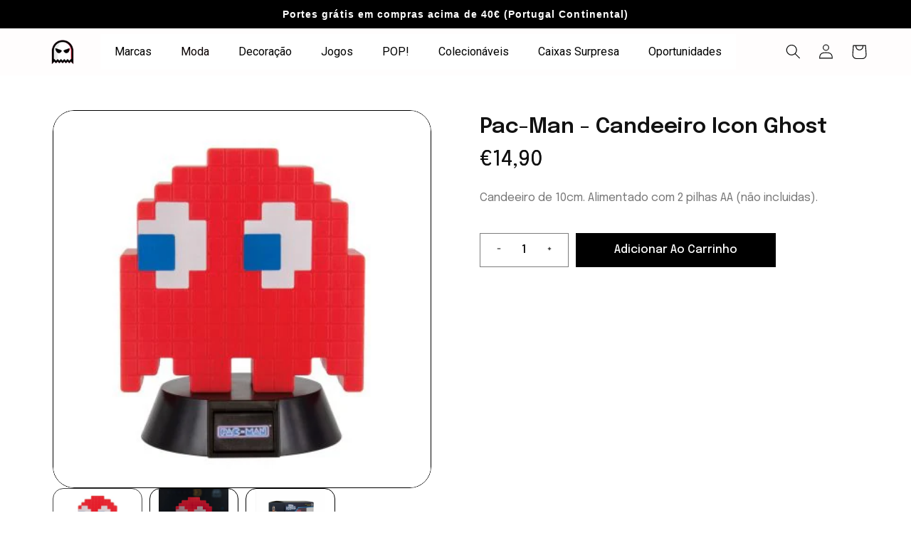

--- FILE ---
content_type: text/html; charset=utf-8
request_url: https://www.popstore.pt/products/pacman-candeeiro-icon-ghost
body_size: 63800
content:
<!doctype html>
<html class="no-js" lang="pt-PT">
  <head>



    
<style>
body:has(.meteor-menu) #MainContent {
    width:100%;
    height: 100%;
    filter: brightness(0.5)
}

</style>
    
   

    <!-- Google Tag Manager -->
<script>(function(w,d,s,l,i){w[l]=w[l]||[];w[l].push({'gtm.start':
new Date().getTime(),event:'gtm.js'});var f=d.getElementsByTagName(s)[0],
j=d.createElement(s),dl=l!='dataLayer'?'&l='+l:'';j.async=true;j.src=
'https://www.googletagmanager.com/gtm.js?id='+i+dl;f.parentNode.insertBefore(j,f);
})(window,document,'script','dataLayer','GTM-MTQ79QMM');</script>
<!-- End Google Tag Manager -->
    

    <script>
if(!window.jQuery){
    var jqueryScript = document.createElement('script');
    jqueryScript.setAttribute('src','https://ajax.googleapis.com/ajax/libs/jquery/3.6.0/jquery.min.js'); 
    document.head.appendChild(jqueryScript); 
}

__DL__jQueryinterval = setInterval(function(){
    // wait for jQuery to load & run script after jQuery has loaded
    if(window.jQuery){
        // search parameters
        getURLParams = function(name, url){
            if (!url) url = window.location.href;
            name = name.replace(/[\[\]]/g, "\\$&");
            var regex = new RegExp("[?&]" + name + "(=([^&#]*)|&|#|$)"),
            results = regex.exec(url);
            if (!results) return null;
            if (!results[2]) return '';
            return decodeURIComponent(results[2].replace(/\+/g, " "));
        };
        
        /**********************
        * DYNAMIC DEPENDENCIES
        ***********************/
        
        __DL__ = {
            dynamicCart: false,  // if cart is dynamic (meaning no refresh on cart add) set to true
            debug: false, // if true, console messages will be displayed
            cart: null,
            wishlist: null,
            removeCart: null
        };
        
        customBindings = {
            cartTriggers: [],
            viewCart: [],
            removeCartTrigger: [],
            cartVisableSelector: [],
            promoSubscriptionsSelectors: [],
            promoSuccess: [],
            ctaSelectors: [],
            newsletterSelectors: [],
            newsletterSuccess: [],
            searchPage: [],
            wishlistSelector: [],
            removeWishlist: [],
            wishlistPage: [],
            searchTermQuery: [getURLParams('q')], // replace var with correct query
        };
        
        /* DO NOT EDIT */
        defaultBindings = {
            cartTriggers: ['form[action="/cart/add"] [type="submit"],.add-to-cart,.cart-btn'],
            viewCart: ['form[action="/cart"],.my-cart,.trigger-cart,#mobileCart'],
            removeCartTrigger: ['[href*="/cart/change"]'],
            cartVisableSelector: ['.inlinecart.is-active,.inline-cart.is-active'],
            promoSubscriptionsSelectors: [],
            promoSuccess: [],
            ctaSelectors: [],
            newsletterSelectors: ['input.contact_email'],
            newsletterSuccess: ['.success_message'],
            searchPage: ['search'],
            wishlistSelector: [],
            removeWishlist: [],
            wishlistPage: []
        };
        
        // stitch bindings
        objectArray = customBindings;
        outputObject = __DL__;
        
        applyBindings = function(objectArray, outputObject){
            for (var x in objectArray) {  
                var key = x;
                var objs = objectArray[x]; 
                values = [];    
                if(objs.length > 0){    
                    values.push(objs);
                    if(key in outputObject){              
                        values.push(outputObject[key]); 
                        outputObject[key] = values.join(", "); 
                    }else{        
                        outputObject[key] = values.join(", ");
                    }   
                }  
            }
        };
        
        applyBindings(customBindings, __DL__);
        applyBindings(defaultBindings, __DL__);
        
        /**********************
        * PREREQUISITE LIBRARIES 
        ***********************/
        
        clearInterval(__DL__jQueryinterval);
        
        // jquery-cookies.js
        if(typeof $.cookie!==undefined){
            (function(a){if(typeof define==='function'&&define.amd){define(['jquery'],a)}else if(typeof exports==='object'){module.exports=a(require('jquery'))}else{a(jQuery)}}(function($){var g=/\+/g;function encode(s){return h.raw?s:encodeURIComponent(s)}function decode(s){return h.raw?s:decodeURIComponent(s)}function stringifyCookieValue(a){return encode(h.json?JSON.stringify(a):String(a))}function parseCookieValue(s){if(s.indexOf('"')===0){s=s.slice(1,-1).replace(/\\"/g,'"').replace(/\\\\/g,'\\')}try{s=decodeURIComponent(s.replace(g,' '));return h.json?JSON.parse(s):s}catch(e){}}function read(s,a){var b=h.raw?s:parseCookieValue(s);return $.isFunction(a)?a(b):b}var h=$.cookie=function(a,b,c){if(arguments.length>1&&!$.isFunction(b)){c=$.extend({},h.defaults,c);if(typeof c.expires==='number'){var d=c.expires,t=c.expires=new Date();t.setMilliseconds(t.getMilliseconds()+d*864e+5)}return(document.cookie=[encode(a),'=',stringifyCookieValue(b),c.expires?'; expires='+c.expires.toUTCString():'',c.path?'; path='+c.path:'',c.domain?'; domain='+c.domain:'',c.secure?'; secure':''].join(''))}var e=a?undefined:{},cookies=document.cookie?document.cookie.split('; '):[],i=0,l=cookies.length;for(;i<l;i++){var f=cookies[i].split('='),name=decode(f.shift()),cookie=f.join('=');if(a===name){e=read(cookie,b);break}if(!a&&(cookie=read(cookie))!==undefined){e[name]=cookie}}return e};h.defaults={};$.removeCookie=function(a,b){$.cookie(a,'',$.extend({},b,{expires:-1}));return!$.cookie(a)}}))}
        
        /**********************
        * Begin dataLayer Build 
        ***********************/
        
        window.dataLayer = window.dataLayer || [];  // init data layer if doesn't already exist

        var template = "product"; 
        
        /**
        * Landing Page Cookie
        * 1. Detect if user just landed on the site
        * 2. Only fires if Page Title matches website */
        
        $.cookie.raw = true;
        if ($.cookie('landingPage') === undefined || $.cookie('landingPage').length === 0) {
            var landingPage = true;
            $.cookie('landingPage', unescape);
            $.removeCookie('landingPage', {path: '/'});
            $.cookie('landingPage', 'landed', {path: '/'});
        } else {
            var landingPage = false;
            $.cookie('landingPage', unescape);
            $.removeCookie('landingPage', {path: '/'});
            $.cookie('landingPage', 'refresh', {path: '/'});
        }
        if (__DL__.debug) {
            console.log('Landing Page: ' + landingPage);
        }
        
        /** 
        * Log State Cookie */
        
        
        var isLoggedIn = false;
        
        if (!isLoggedIn) {
            $.cookie('logState', unescape);
            $.removeCookie('logState', {path: '/'});
            $.cookie('logState', 'loggedOut', {path: '/'});
        } else {
            if ($.cookie('logState') === 'loggedOut' || $.cookie('logState') === undefined) {
                $.cookie('logState', unescape);
                $.removeCookie('logState', {path: '/'});
                $.cookie('logState', 'firstLog', {path: '/'});
            } else if ($.cookie('logState') === 'firstLog') {
                $.cookie('logState', unescape);
                $.removeCookie('logState', {path: '/'});
                $.cookie('logState', 'refresh', {path: '/'});
            }
        }
        
        if ($.cookie('logState') === 'firstLog') {
            var firstLog = true;
        } else {
            var firstLog = false;
        }
        
        /**********************
        * DATALAYER SECTIONS 
        ***********************/
        
        /**
        * DATALAYER: Landing Page
        * Fires any time a user first lands on the site. */
        
        if ($.cookie('landingPage') === 'landed') {
            dataLayer.push({
                'pageType': 'Landing',
                'event': 'first_time_visitor'
            });
        }
        
        /** 
        * DATALAYER: Log State
        * 1. Determine if user is logged in or not.
        * 2. Return User specific data. */
        
        var logState = {
            
            
            'logState' : "Logged Out",
            
            
            'firstLog'      : firstLog,
            'customerEmail' : null,
            'timestamp'     : Date().replace(/\(.*?\)/g,''),  
            
            'customerType'       : 'New',
            'customerTypeNumber' :'1', 
            
            'shippingInfo' : {
                'fullName'  : null,
                'firstName' : null,
                'lastName'  : null,
                'address1'  : null,
                'address2'  : null,
                'street'    : null,
                'city'      : null,
                'province'  : null,
                'zip'       : null,
                'country'   : null,
                'phone'     : null,
            },
            'billingInfo' : {
                'fullName'  : null,
                'firstName' : null,
                'lastName'  : null,
                'address1'  : null,
                'address2'  : null,
                'street'    : null,
                'city'      : null,
                'province'  : null,
                'zip'       : null,
                'country'   : null,
                'phone'     : null,
            },
            'checkoutEmail' : null,
            'currency'      : "EUR",
            'pageType'      : 'Log State',
            'event'         : 'logState'
        }
        dataLayer.push(logState);

        /** 
        * DATALAYER: Homepage */
        
        if(document.location.pathname == "/"){
            dataLayer.push({
                'pageType' : 'Homepage',
                'event'    : 'homepage',
                logState
            });
        }
      
        /** 
        * DATALAYER: 404 Pages
        * Fire on 404 Pages */
      	

        /** 
        * DATALAYER: Blog Articles
        * Fire on Blog Article Pages */
        
        
        /** DATALAYER: Product List Page (Collections, Category)
        * Fire on all product listing pages. */
        
            
        /** DATALAYER: Product Page
        * Fire on all Product View pages. */
          
            var ecommerce = {
                'items': [{
                    'item_id'        : 7121757438089,  
                    'item_variant'    : null,             
                    'item_name'      : "Pac-Man - Candeeiro Icon Ghost",
                    'price'           : "14.90",
                    'item_brand'      : "00 Contado",
                    'item_category'   : "",
                    'item_list_name'  : null,
                    'description'     : "Candeeiro de 10cm. Alimentado com 2 pilhas AA (não incluidas).",
                    'imageURL'        : 'https://www.popstore.pt/cdn/shop/products/PP4986PMV2_PAC_MAN_Blinky_Icon_Light_Product-400x400_grande.jpg?v=1673881951', 
                    'productURL'      : '/products/pacman-candeeiro-icon-ghost'
                }]
            };               
            dataLayer.push({
                'pageType' : 'Product',
                'event'    : 'view_item',
            	 ecommerce
            	});

            $(__DL__.cartTriggers).click(function(){
				dataLayer.push({                    
                    'event'    : 'add_to_cart',
                    ecommerce
               	});                  
            });              
  		
      
        /** DATALAYER: Cart View
        * Fire anytime a user views their cart (non-dynamic) */               
        
                
        /** DATALAYER: Checkout on Shopify Plus **/
        if(Shopify.Checkout){
            var ecommerce = {
                'transaction_id': 'null',
                'affiliation': "Popstore",
                'value': "",
                'tax': "",
                'shipping': "",
                'subtotal': "",
                'currency': null,
                
                'email': null,
                'items':[],
                };
            if(Shopify.Checkout.step){ 
                if(Shopify.Checkout.step.length > 0){
                    if (Shopify.Checkout.step === 'contact_information'){
                        dataLayer.push({
                            'event'    :'begin_checkout',
                            'pageType' :'Customer Information',
                            'step': 1,
                        	ecommerce
                        });
                    }else if (Shopify.Checkout.step === 'shipping_method'){
                        dataLayer.push({
                            'event'    :'add_shipping_info',
                            'pageType' :'Shipping Information',
                            ecommerce
                        });
                    }else if( Shopify.Checkout.step === "payment_method" ){
                        dataLayer.push({
                            'event'    :'add_payment_info',
                            'pageType' :'Add Payment Info',
                        	ecommerce
                        });
                    }
                }
                            
                /** DATALAYER: Transaction */
                if(Shopify.Checkout.page == "thank_you"){
                    dataLayer.push({
                    'pageType' :'Transaction',
                    'event'    :'purchase',
                    transactionData
                    });
                }               
            }
        }
              
	    /** DOM Ready **/	
        $(document).ready(function() {

            /** DATALAYER: Search Results */
            var searchPage = new RegExp(__DL__.searchPage, "g");
            if(document.location.pathname.match(searchPage)){
                var ecommerce = {
                    items :[],
                };
                dataLayer.push({
                    'pageType'   : "Search",
                    'search_term' : __DL__.searchTermQuery,                                       
                    'event'      : "search",
                    'item_list_name'  : null,
                    ecommerce
                });    
            }
            
            /** DATALAYER: Remove From Cart **/
            

            /** Google Tag Manager **/
            (function(w,d,s,l,i){w[l]=w[l]||[];w[l].push({'gtm.start':
            new Date().getTime(),event:'gtm.js'});var f=d.getElementsByTagName(s)[0],
            j=d.createElement(s),dl=l!='dataLayer'?'&l='+l:'';j.async=true;j.src=
            'https://www.googletagmanager.com/gtm.js?id='+i+dl;f.parentNode.insertBefore(j,f);
            })(window,document,'script','dataLayer','GTM-MTQ79QMM');

        }); // document ready
    }
}, 500);
</script>

 



    <meta charset="utf-8">
    <meta http-equiv="X-UA-Compatible" content="IE=edge">
    <meta name="viewport" content="width=device-width,initial-scale=1">
    <meta name="theme-color" content="">
    <link rel="canonical" href="https://www.popstore.pt/products/pacman-candeeiro-icon-ghost">
    <link rel="preconnect" href="https://cdn.shopify.com" crossorigin><link rel="icon" type="image/png" href="//www.popstore.pt/cdn/shop/files/popstore_10a63476-1e8e-45ce-a5aa-5f4c7c6ec16c.gif?crop=center&height=32&v=1744730748&width=32"><link rel="preconnect" href="https://fonts.shopifycdn.com" crossorigin><title>
      Pac-Man - Candeeiro Icon Ghost
 &ndash; Popstore</title>

    
      <meta name="description" content="Candeeiro de 10cm. Alimentado com 2 pilhas AA (não incluidas).">
    

    

<meta property="og:site_name" content="Popstore">
<meta property="og:url" content="https://www.popstore.pt/products/pacman-candeeiro-icon-ghost">
<meta property="og:title" content="Pac-Man - Candeeiro Icon Ghost">
<meta property="og:type" content="product">
<meta property="og:description" content="Candeeiro de 10cm. Alimentado com 2 pilhas AA (não incluidas)."><meta property="og:image" content="http://www.popstore.pt/cdn/shop/products/PP4986PMV2_PAC_MAN_Blinky_Icon_Light_Product-400x400.jpg?v=1673881951">
  <meta property="og:image:secure_url" content="https://www.popstore.pt/cdn/shop/products/PP4986PMV2_PAC_MAN_Blinky_Icon_Light_Product-400x400.jpg?v=1673881951">
  <meta property="og:image:width" content="400">
  <meta property="og:image:height" content="400"><meta property="og:price:amount" content="14,90">
  <meta property="og:price:currency" content="EUR"><meta name="twitter:card" content="summary_large_image">
<meta name="twitter:title" content="Pac-Man - Candeeiro Icon Ghost">
<meta name="twitter:description" content="Candeeiro de 10cm. Alimentado com 2 pilhas AA (não incluidas).">


    <script src="//www.popstore.pt/cdn/shop/t/11/assets/constants.js?v=165488195745554878101677056145" defer="defer"></script>
    <script src="//www.popstore.pt/cdn/shop/t/11/assets/pubsub.js?v=2921868252632587581677056147" defer="defer"></script>
    <script src="//www.popstore.pt/cdn/shop/t/11/assets/global.js?v=85297797553816670871677056146" defer="defer"></script>
    <script>window.performance && window.performance.mark && window.performance.mark('shopify.content_for_header.start');</script><meta name="google-site-verification" content="QkodGWARuuqiv1SbXVMH86qZYklArexsTULTBE0J4FE">
<meta name="facebook-domain-verification" content="aobsypmfr8zia0ob4myfvmvk1two94">
<meta name="facebook-domain-verification" content="dk8gu676fjvl0azeds7lfkgq87oe3i">
<meta name="facebook-domain-verification" content="eifmoyq8lmc3oqf90ifak99gpf8xr5">
<meta id="shopify-digital-wallet" name="shopify-digital-wallet" content="/36567351433/digital_wallets/dialog">
<meta name="shopify-checkout-api-token" content="a3b973fb078b7fec3b51b551dbdbfdff">
<meta id="in-context-paypal-metadata" data-shop-id="36567351433" data-venmo-supported="false" data-environment="production" data-locale="en_US" data-paypal-v4="true" data-currency="EUR">
<link rel="alternate" type="application/json+oembed" href="https://www.popstore.pt/products/pacman-candeeiro-icon-ghost.oembed">
<script async="async" src="/checkouts/internal/preloads.js?locale=pt-PT"></script>
<script id="apple-pay-shop-capabilities" type="application/json">{"shopId":36567351433,"countryCode":"PT","currencyCode":"EUR","merchantCapabilities":["supports3DS"],"merchantId":"gid:\/\/shopify\/Shop\/36567351433","merchantName":"Popstore","requiredBillingContactFields":["postalAddress","email","phone"],"requiredShippingContactFields":["postalAddress","email","phone"],"shippingType":"shipping","supportedNetworks":["visa","maestro","masterCard","amex"],"total":{"type":"pending","label":"Popstore","amount":"1.00"},"shopifyPaymentsEnabled":true,"supportsSubscriptions":true}</script>
<script id="shopify-features" type="application/json">{"accessToken":"a3b973fb078b7fec3b51b551dbdbfdff","betas":["rich-media-storefront-analytics"],"domain":"www.popstore.pt","predictiveSearch":true,"shopId":36567351433,"locale":"pt-pt"}</script>
<script>var Shopify = Shopify || {};
Shopify.shop = "popstore-site.myshopify.com";
Shopify.locale = "pt-PT";
Shopify.currency = {"active":"EUR","rate":"1.0"};
Shopify.country = "PT";
Shopify.theme = {"name":"Refresh","id":128220364937,"schema_name":"Refresh","schema_version":"8.0.0","theme_store_id":1567,"role":"main"};
Shopify.theme.handle = "null";
Shopify.theme.style = {"id":null,"handle":null};
Shopify.cdnHost = "www.popstore.pt/cdn";
Shopify.routes = Shopify.routes || {};
Shopify.routes.root = "/";</script>
<script type="module">!function(o){(o.Shopify=o.Shopify||{}).modules=!0}(window);</script>
<script>!function(o){function n(){var o=[];function n(){o.push(Array.prototype.slice.apply(arguments))}return n.q=o,n}var t=o.Shopify=o.Shopify||{};t.loadFeatures=n(),t.autoloadFeatures=n()}(window);</script>
<script id="shop-js-analytics" type="application/json">{"pageType":"product"}</script>
<script defer="defer" async type="module" src="//www.popstore.pt/cdn/shopifycloud/shop-js/modules/v2/client.init-shop-cart-sync_BQuDLUGT.pt-PT.esm.js"></script>
<script defer="defer" async type="module" src="//www.popstore.pt/cdn/shopifycloud/shop-js/modules/v2/chunk.common_XemvIlbK.esm.js"></script>
<script type="module">
  await import("//www.popstore.pt/cdn/shopifycloud/shop-js/modules/v2/client.init-shop-cart-sync_BQuDLUGT.pt-PT.esm.js");
await import("//www.popstore.pt/cdn/shopifycloud/shop-js/modules/v2/chunk.common_XemvIlbK.esm.js");

  window.Shopify.SignInWithShop?.initShopCartSync?.({"fedCMEnabled":true,"windoidEnabled":true});

</script>
<script>(function() {
  var isLoaded = false;
  function asyncLoad() {
    if (isLoaded) return;
    isLoaded = true;
    var urls = ["https:\/\/chimpstatic.com\/mcjs-connected\/js\/users\/d1fa4e67df2876dfd4fd55671\/18d31a974fc5cf8d980e3640a.js?shop=popstore-site.myshopify.com","https:\/\/cdn.shopify.com\/s\/files\/1\/2233\/5399\/t\/1\/assets\/trust_hero_36567351433.js?v=1659444381\u0026shop=popstore-site.myshopify.com","https:\/\/cdn.shopify.com\/s\/files\/1\/0365\/6735\/1433\/t\/11\/assets\/booster_eu_cookie_36567351433.js?v=1677076083\u0026shop=popstore-site.myshopify.com","https:\/\/cdn.weglot.com\/weglot_script_tag.js?shop=popstore-site.myshopify.com"];
    for (var i = 0; i < urls.length; i++) {
      var s = document.createElement('script');
      s.type = 'text/javascript';
      s.async = true;
      s.src = urls[i];
      var x = document.getElementsByTagName('script')[0];
      x.parentNode.insertBefore(s, x);
    }
  };
  if(window.attachEvent) {
    window.attachEvent('onload', asyncLoad);
  } else {
    window.addEventListener('load', asyncLoad, false);
  }
})();</script>
<script id="__st">var __st={"a":36567351433,"offset":0,"reqid":"b660ce4c-d6bf-4af2-adfc-dc8694f6568c-1769004202","pageurl":"www.popstore.pt\/products\/pacman-candeeiro-icon-ghost","u":"bdb7c7d1fd12","p":"product","rtyp":"product","rid":7121757438089};</script>
<script>window.ShopifyPaypalV4VisibilityTracking = true;</script>
<script id="captcha-bootstrap">!function(){'use strict';const t='contact',e='account',n='new_comment',o=[[t,t],['blogs',n],['comments',n],[t,'customer']],c=[[e,'customer_login'],[e,'guest_login'],[e,'recover_customer_password'],[e,'create_customer']],r=t=>t.map((([t,e])=>`form[action*='/${t}']:not([data-nocaptcha='true']) input[name='form_type'][value='${e}']`)).join(','),a=t=>()=>t?[...document.querySelectorAll(t)].map((t=>t.form)):[];function s(){const t=[...o],e=r(t);return a(e)}const i='password',u='form_key',d=['recaptcha-v3-token','g-recaptcha-response','h-captcha-response',i],f=()=>{try{return window.sessionStorage}catch{return}},m='__shopify_v',_=t=>t.elements[u];function p(t,e,n=!1){try{const o=window.sessionStorage,c=JSON.parse(o.getItem(e)),{data:r}=function(t){const{data:e,action:n}=t;return t[m]||n?{data:e,action:n}:{data:t,action:n}}(c);for(const[e,n]of Object.entries(r))t.elements[e]&&(t.elements[e].value=n);n&&o.removeItem(e)}catch(o){console.error('form repopulation failed',{error:o})}}const l='form_type',E='cptcha';function T(t){t.dataset[E]=!0}const w=window,h=w.document,L='Shopify',v='ce_forms',y='captcha';let A=!1;((t,e)=>{const n=(g='f06e6c50-85a8-45c8-87d0-21a2b65856fe',I='https://cdn.shopify.com/shopifycloud/storefront-forms-hcaptcha/ce_storefront_forms_captcha_hcaptcha.v1.5.2.iife.js',D={infoText:'Protegido por hCaptcha',privacyText:'Privacidade',termsText:'Termos'},(t,e,n)=>{const o=w[L][v],c=o.bindForm;if(c)return c(t,g,e,D).then(n);var r;o.q.push([[t,g,e,D],n]),r=I,A||(h.body.append(Object.assign(h.createElement('script'),{id:'captcha-provider',async:!0,src:r})),A=!0)});var g,I,D;w[L]=w[L]||{},w[L][v]=w[L][v]||{},w[L][v].q=[],w[L][y]=w[L][y]||{},w[L][y].protect=function(t,e){n(t,void 0,e),T(t)},Object.freeze(w[L][y]),function(t,e,n,w,h,L){const[v,y,A,g]=function(t,e,n){const i=e?o:[],u=t?c:[],d=[...i,...u],f=r(d),m=r(i),_=r(d.filter((([t,e])=>n.includes(e))));return[a(f),a(m),a(_),s()]}(w,h,L),I=t=>{const e=t.target;return e instanceof HTMLFormElement?e:e&&e.form},D=t=>v().includes(t);t.addEventListener('submit',(t=>{const e=I(t);if(!e)return;const n=D(e)&&!e.dataset.hcaptchaBound&&!e.dataset.recaptchaBound,o=_(e),c=g().includes(e)&&(!o||!o.value);(n||c)&&t.preventDefault(),c&&!n&&(function(t){try{if(!f())return;!function(t){const e=f();if(!e)return;const n=_(t);if(!n)return;const o=n.value;o&&e.removeItem(o)}(t);const e=Array.from(Array(32),(()=>Math.random().toString(36)[2])).join('');!function(t,e){_(t)||t.append(Object.assign(document.createElement('input'),{type:'hidden',name:u})),t.elements[u].value=e}(t,e),function(t,e){const n=f();if(!n)return;const o=[...t.querySelectorAll(`input[type='${i}']`)].map((({name:t})=>t)),c=[...d,...o],r={};for(const[a,s]of new FormData(t).entries())c.includes(a)||(r[a]=s);n.setItem(e,JSON.stringify({[m]:1,action:t.action,data:r}))}(t,e)}catch(e){console.error('failed to persist form',e)}}(e),e.submit())}));const S=(t,e)=>{t&&!t.dataset[E]&&(n(t,e.some((e=>e===t))),T(t))};for(const o of['focusin','change'])t.addEventListener(o,(t=>{const e=I(t);D(e)&&S(e,y())}));const B=e.get('form_key'),M=e.get(l),P=B&&M;t.addEventListener('DOMContentLoaded',(()=>{const t=y();if(P)for(const e of t)e.elements[l].value===M&&p(e,B);[...new Set([...A(),...v().filter((t=>'true'===t.dataset.shopifyCaptcha))])].forEach((e=>S(e,t)))}))}(h,new URLSearchParams(w.location.search),n,t,e,['guest_login'])})(!0,!0)}();</script>
<script integrity="sha256-4kQ18oKyAcykRKYeNunJcIwy7WH5gtpwJnB7kiuLZ1E=" data-source-attribution="shopify.loadfeatures" defer="defer" src="//www.popstore.pt/cdn/shopifycloud/storefront/assets/storefront/load_feature-a0a9edcb.js" crossorigin="anonymous"></script>
<script data-source-attribution="shopify.dynamic_checkout.dynamic.init">var Shopify=Shopify||{};Shopify.PaymentButton=Shopify.PaymentButton||{isStorefrontPortableWallets:!0,init:function(){window.Shopify.PaymentButton.init=function(){};var t=document.createElement("script");t.src="https://www.popstore.pt/cdn/shopifycloud/portable-wallets/latest/portable-wallets.pt-pt.js",t.type="module",document.head.appendChild(t)}};
</script>
<script data-source-attribution="shopify.dynamic_checkout.buyer_consent">
  function portableWalletsHideBuyerConsent(e){var t=document.getElementById("shopify-buyer-consent"),n=document.getElementById("shopify-subscription-policy-button");t&&n&&(t.classList.add("hidden"),t.setAttribute("aria-hidden","true"),n.removeEventListener("click",e))}function portableWalletsShowBuyerConsent(e){var t=document.getElementById("shopify-buyer-consent"),n=document.getElementById("shopify-subscription-policy-button");t&&n&&(t.classList.remove("hidden"),t.removeAttribute("aria-hidden"),n.addEventListener("click",e))}window.Shopify?.PaymentButton&&(window.Shopify.PaymentButton.hideBuyerConsent=portableWalletsHideBuyerConsent,window.Shopify.PaymentButton.showBuyerConsent=portableWalletsShowBuyerConsent);
</script>
<script data-source-attribution="shopify.dynamic_checkout.cart.bootstrap">document.addEventListener("DOMContentLoaded",(function(){function t(){return document.querySelector("shopify-accelerated-checkout-cart, shopify-accelerated-checkout")}if(t())Shopify.PaymentButton.init();else{new MutationObserver((function(e,n){t()&&(Shopify.PaymentButton.init(),n.disconnect())})).observe(document.body,{childList:!0,subtree:!0})}}));
</script>
<script id='scb4127' type='text/javascript' async='' src='https://www.popstore.pt/cdn/shopifycloud/privacy-banner/storefront-banner.js'></script><link id="shopify-accelerated-checkout-styles" rel="stylesheet" media="screen" href="https://www.popstore.pt/cdn/shopifycloud/portable-wallets/latest/accelerated-checkout-backwards-compat.css" crossorigin="anonymous">
<style id="shopify-accelerated-checkout-cart">
        #shopify-buyer-consent {
  margin-top: 1em;
  display: inline-block;
  width: 100%;
}

#shopify-buyer-consent.hidden {
  display: none;
}

#shopify-subscription-policy-button {
  background: none;
  border: none;
  padding: 0;
  text-decoration: underline;
  font-size: inherit;
  cursor: pointer;
}

#shopify-subscription-policy-button::before {
  box-shadow: none;
}

      </style>
<script id="sections-script" data-sections="header,footer" defer="defer" src="//www.popstore.pt/cdn/shop/t/11/compiled_assets/scripts.js?v=18291"></script>
<script>window.performance && window.performance.mark && window.performance.mark('shopify.content_for_header.end');</script>


    <style data-shopify>
      @font-face {
  font-family: Questrial;
  font-weight: 400;
  font-style: normal;
  font-display: swap;
  src: url("//www.popstore.pt/cdn/fonts/questrial/questrial_n4.66abac5d8209a647b4bf8089b0451928ef144c07.woff2") format("woff2"),
       url("//www.popstore.pt/cdn/fonts/questrial/questrial_n4.e86c53e77682db9bf4b0ee2dd71f214dc16adda4.woff") format("woff");
}

      
      
      
      

      :root {
        --font-body-family: Questrial, sans-serif;
        --font-body-style: normal;
        --font-body-weight: 400;
        --font-body-weight-bold: 700;

        --font-heading-family: Helvetica, Arial, sans-serif;
        --font-heading-style: normal;
        --font-heading-weight: 700;

        --font-body-scale: 1.05;
        --font-heading-scale: 1.0476190476190477;

        --color-base-text: 0, 0, 0;
        --color-shadow: 0, 0, 0;
        --color-base-background-1: 255, 255, 255;
        --color-base-background-2: 255, 253, 253;
        --color-base-solid-button-labels: 0, 0, 0;
        --color-base-outline-button-labels: 0, 0, 0;
        --color-base-accent-1: 239, 239, 239;
        --color-base-accent-2: 237, 237, 237;
        --payment-terms-background-color: #ffffff;

        --gradient-base-background-1: #ffffff;
        --gradient-base-background-2: #fffdfd;
        --gradient-base-accent-1: #efefef;
        --gradient-base-accent-2: #ededed;

        --media-padding: px;
        --media-border-opacity: 0.1;
        --media-border-width: 0px;
        --media-radius: 20px;
        --media-shadow-opacity: 0.0;
        --media-shadow-horizontal-offset: 0px;
        --media-shadow-vertical-offset: 4px;
        --media-shadow-blur-radius: 5px;
        --media-shadow-visible: 0;

        --page-width: 120rem;
        --page-width-margin: 0rem;

        --product-card-image-padding: 1.6rem;
        --product-card-corner-radius: 1.8rem;
        --product-card-text-alignment: left;
        --product-card-border-width: 0.1rem;
        --product-card-border-opacity: 1.0;
        --product-card-shadow-opacity: 0.0;
        --product-card-shadow-visible: 0;
        --product-card-shadow-horizontal-offset: 0.0rem;
        --product-card-shadow-vertical-offset: 0.4rem;
        --product-card-shadow-blur-radius: 0.5rem;

        --collection-card-image-padding: 1.6rem;
        --collection-card-corner-radius: 1.8rem;
        --collection-card-text-alignment: left;
        --collection-card-border-width: 0.1rem;
        --collection-card-border-opacity: 1.0;
        --collection-card-shadow-opacity: 0.0;
        --collection-card-shadow-visible: 0;
        --collection-card-shadow-horizontal-offset: 0.0rem;
        --collection-card-shadow-vertical-offset: 0.4rem;
        --collection-card-shadow-blur-radius: 0.5rem;

        --blog-card-image-padding: 1.6rem;
        --blog-card-corner-radius: 1.8rem;
        --blog-card-text-alignment: left;
        --blog-card-border-width: 0.1rem;
        --blog-card-border-opacity: 1.0;
        --blog-card-shadow-opacity: 0.0;
        --blog-card-shadow-visible: 0;
        --blog-card-shadow-horizontal-offset: 0.0rem;
        --blog-card-shadow-vertical-offset: 0.4rem;
        --blog-card-shadow-blur-radius: 0.5rem;

        --badge-corner-radius: 0.0rem;

        --popup-border-width: 1px;
        --popup-border-opacity: 0.1;
        --popup-corner-radius: 18px;
        --popup-shadow-opacity: 0.0;
        --popup-shadow-horizontal-offset: 0px;
        --popup-shadow-vertical-offset: 4px;
        --popup-shadow-blur-radius: 5px;

        --drawer-border-width: 0px;
        --drawer-border-opacity: 0.1;
        --drawer-shadow-opacity: 0.0;
        --drawer-shadow-horizontal-offset: 0px;
        --drawer-shadow-vertical-offset: 4px;
        --drawer-shadow-blur-radius: 5px;

        --spacing-sections-desktop: 0px;
        --spacing-sections-mobile: 0px;

        --grid-desktop-vertical-spacing: 28px;
        --grid-desktop-horizontal-spacing: 28px;
        --grid-mobile-vertical-spacing: 14px;
        --grid-mobile-horizontal-spacing: 14px;

        --text-boxes-border-opacity: 0.1;
        --text-boxes-border-width: 0px;
        --text-boxes-radius: 20px;
        --text-boxes-shadow-opacity: 0.0;
        --text-boxes-shadow-visible: 0;
        --text-boxes-shadow-horizontal-offset: 0px;
        --text-boxes-shadow-vertical-offset: 4px;
        --text-boxes-shadow-blur-radius: 5px;

        --buttons-radius: 40px;
        --buttons-radius-outset: 41px;
        --buttons-border-width: 1px;
        --buttons-border-opacity: 1.0;
        --buttons-shadow-opacity: 0.0;
        --buttons-shadow-visible: 0;
        --buttons-shadow-horizontal-offset: 0px;
        --buttons-shadow-vertical-offset: 4px;
        --buttons-shadow-blur-radius: 5px;
        --buttons-border-offset: 0.3px;

        --inputs-radius: 26px;
        --inputs-border-width: 1px;
        --inputs-border-opacity: 0.55;
        --inputs-shadow-opacity: 0.0;
        --inputs-shadow-horizontal-offset: 0px;
        --inputs-margin-offset: 0px;
        --inputs-shadow-vertical-offset: 0px;
        --inputs-shadow-blur-radius: 5px;
        --inputs-radius-outset: 27px;

        --variant-pills-radius: 40px;
        --variant-pills-border-width: 1px;
        --variant-pills-border-opacity: 0.55;
        --variant-pills-shadow-opacity: 0.0;
        --variant-pills-shadow-horizontal-offset: 0px;
        --variant-pills-shadow-vertical-offset: 4px;
        --variant-pills-shadow-blur-radius: 5px;
      }

      *,
      *::before,
      *::after {
        box-sizing: inherit;
      }

      html {
        box-sizing: border-box;
        font-size: calc(var(--font-body-scale) * 62.5%);
        height: 100%;
      }

      body {
        display: grid;
        grid-template-rows: auto auto 1fr auto;
        grid-template-columns: 100%;
        min-height: 100%;
        margin: 0;
        font-size: 1.5rem;
        letter-spacing: 0.06rem;
        line-height: calc(1 + 0.8 / var(--font-body-scale));
        font-family: var(--font-body-family);
        font-style: var(--font-body-style);
        font-weight: var(--font-body-weight);
      }

      @media screen and (min-width: 750px) {
        body {
          font-size: 1.6rem;
        }
      }
    </style>

    <link href="//www.popstore.pt/cdn/shop/t/11/assets/base.css?v=172755760784072179291746700023" rel="stylesheet" type="text/css" media="all" />
<link rel="preload" as="font" href="//www.popstore.pt/cdn/fonts/questrial/questrial_n4.66abac5d8209a647b4bf8089b0451928ef144c07.woff2" type="font/woff2" crossorigin><link rel="stylesheet" href="//www.popstore.pt/cdn/shop/t/11/assets/component-predictive-search.css?v=85913294783299393391677056146" media="print" onload="this.media='all'"><script>document.documentElement.className = document.documentElement.className.replace('no-js', 'js');
    if (Shopify.designMode) {
      document.documentElement.classList.add('shopify-design-mode');
    }
    </script>
  <script type="text/javascript">
  window.Rivo = window.Rivo || {};
  window.Rivo.common = window.Rivo.common || {};
  window.Rivo.common.shop = {
    permanent_domain: 'popstore-site.myshopify.com',
    currency: "EUR",
    money_format: "€{{amount_with_comma_separator}}",
    id: 36567351433
  };
  

  window.Rivo.common.template = 'product';
  window.Rivo.common.cart = {};
  window.Rivo.common.vapid_public_key = "BO5RJ2FA8w6MW2Qt1_MKSFtoVpVjUMLYkHb2arb7zZxEaYGTMuLvmZGabSHj8q0EwlzLWBAcAU_0z-z9Xps8kF8=";
  window.Rivo.global_config = {"asset_urls":{"loy":{"init_js":"https:\/\/cdn.shopify.com\/s\/files\/1\/0194\/1736\/6592\/t\/1\/assets\/ba_loy_init.js?v=1677017286","widget_js":"https:\/\/cdn.shopify.com\/s\/files\/1\/0194\/1736\/6592\/t\/1\/assets\/ba_loy_widget.js?v=1677017288","widget_css":"https:\/\/cdn.shopify.com\/s\/files\/1\/0194\/1736\/6592\/t\/1\/assets\/ba_loy_widget.css?v=1673976822","page_init_js":"https:\/\/cdn.shopify.com\/s\/files\/1\/0194\/1736\/6592\/t\/1\/assets\/ba_loy_page_init.js?v=1677017290","page_widget_js":"https:\/\/cdn.shopify.com\/s\/files\/1\/0194\/1736\/6592\/t\/1\/assets\/ba_loy_page_widget.js?v=1677017292","page_widget_css":"https:\/\/cdn.shopify.com\/s\/files\/1\/0194\/1736\/6592\/t\/1\/assets\/ba_loy_page.css?v=1673976829","page_preview_js":"\/assets\/msg\/loy_page_preview.js"},"rev":{"init_js":"https:\/\/cdn.shopify.com\/s\/files\/1\/0194\/1736\/6592\/t\/1\/assets\/ba_rev_init.js?v=1671715068","widget_js":"https:\/\/cdn.shopify.com\/s\/files\/1\/0194\/1736\/6592\/t\/1\/assets\/ba_rev_widget.js?v=1671715070","modal_js":"https:\/\/cdn.shopify.com\/s\/files\/1\/0194\/1736\/6592\/t\/1\/assets\/ba_rev_modal.js?v=1671715072","widget_css":"https:\/\/cdn.shopify.com\/s\/files\/1\/0194\/1736\/6592\/t\/1\/assets\/ba_rev_widget.css?v=1658336090","modal_css":"https:\/\/cdn.shopify.com\/s\/files\/1\/0194\/1736\/6592\/t\/1\/assets\/ba_rev_modal.css?v=1658336088"},"pu":{"init_js":"https:\/\/cdn.shopify.com\/s\/files\/1\/0194\/1736\/6592\/t\/1\/assets\/ba_pu_init.js?v=1635877170"},"widgets":{"init_js":"https:\/\/cdn.shopify.com\/s\/files\/1\/0194\/1736\/6592\/t\/1\/assets\/ba_widget_init.js?v=1675432293","modal_js":"https:\/\/cdn.shopify.com\/s\/files\/1\/0194\/1736\/6592\/t\/1\/assets\/ba_widget_modal.js?v=1675432295","modal_css":"https:\/\/cdn.shopify.com\/s\/files\/1\/0194\/1736\/6592\/t\/1\/assets\/ba_widget_modal.css?v=1654723622"},"forms":{"init_js":"https:\/\/cdn.shopify.com\/s\/files\/1\/0194\/1736\/6592\/t\/1\/assets\/ba_forms_init.js?v=1677017296","widget_js":"https:\/\/cdn.shopify.com\/s\/files\/1\/0194\/1736\/6592\/t\/1\/assets\/ba_forms_widget.js?v=1677017298","forms_css":"https:\/\/cdn.shopify.com\/s\/files\/1\/0194\/1736\/6592\/t\/1\/assets\/ba_forms.css?v=1654711758"},"global":{"helper_js":"https:\/\/cdn.shopify.com\/s\/files\/1\/0194\/1736\/6592\/t\/1\/assets\/ba_tracking.js?v=1671714963"}},"proxy_paths":{"pu":"\/apps\/ba_fb_app","app_metrics":"\/apps\/ba_fb_app\/app_metrics","push_subscription":"\/apps\/ba_fb_app\/push"},"aat":["pu"],"pv":false,"sts":false,"bam":false,"base_money_format":"€{{amount_with_comma_separator}}"};

  
    if (window.Rivo.common.template == 'product'){
      window.Rivo.common.product = {
        id: 7121757438089, price: 1490, handle: "pacman-candeeiro-icon-ghost", tags: ["Candeeiros","Contado","Gaming","Not-on-Sale","pacman"],
        available: true, title: "Pac-Man - Candeeiro Icon Ghost", variants: [{"id":41074290065545,"title":"Default Title","option1":"Default Title","option2":null,"option3":null,"sku":"PP4986PM","requires_shipping":true,"taxable":true,"featured_image":null,"available":true,"name":"Pac-Man - Candeeiro Icon Ghost","public_title":null,"options":["Default Title"],"price":1490,"weight":0,"compare_at_price":null,"inventory_management":"shopify","barcode":"5055964724634","requires_selling_plan":false,"selling_plan_allocations":[]}]
      };
    }
  



    window.Rivo.pu_config = {"push_prompt_cover_enabled":false,"push_prompt_cover_title":"One small step","push_prompt_cover_message":"Allow your browser to receive notifications","subscription_plan_exceeded_limits":false};

    window.Rivo.widgets_config = {};

</script>


<script type="text/javascript">
  

  //Global snippet for Rivo
  //this is updated automatically - do not edit manually.

  function loadScript(src, defer, done) {
    var js = document.createElement('script');
    js.src = src;
    js.defer = defer;
    js.onload = function(){done();};
    js.onerror = function(){
      done(new Error('Failed to load script ' + src));
    };
    document.head.appendChild(js);
  }

  function browserSupportsAllFeatures() {
    return window.Promise && window.fetch && window.Symbol;
  }

  if (browserSupportsAllFeatures()) {
    main();
  } else {
    loadScript('https://polyfill-fastly.net/v3/polyfill.min.js?features=Promise,fetch', true, main);
  }

  function loadAppScripts(){


      loadScript(window.Rivo.global_config.asset_urls.pu.init_js, true, function(){});

      loadScript(window.Rivo.global_config.asset_urls.widgets.init_js, true, function(){});
  }

  function main(err) {
    //isolate the scope
    loadScript(window.Rivo.global_config.asset_urls.global.helper_js, false, loadAppScripts);
  }
</script>


  <!-- "snippets/shogun-head.liquid" was not rendered, the associated app was uninstalled -->
<script>window.is_hulkpo_installed=true</script><!-- BEGIN app block: shopify://apps/weglot-translate-your-store/blocks/weglot/3097482a-fafe-42ff-bc33-ea19e35c4a20 -->





  
    

    
    
    
  


<!--Start Weglot Script-->
<script src="https://cdn.weglot.com/weglot.min.js?api_key=wg_44cb17232d054b3953cab307197bb5021" async></script>
<!--End Weglot Script-->

<!-- END app block --><!-- BEGIN app block: shopify://apps/globo-mega-menu/blocks/app-embed/7a00835e-fe40-45a5-a615-2eb4ab697b58 -->
<link href="//cdn.shopify.com/extensions/019b6e53-04e2-713c-aa06-5bced6079bf6/menufrontend-304/assets/main-navigation-styles.min.css" rel="stylesheet" type="text/css" media="all" />
<link href="//cdn.shopify.com/extensions/019b6e53-04e2-713c-aa06-5bced6079bf6/menufrontend-304/assets/theme-styles.min.css" rel="stylesheet" type="text/css" media="all" />
<script type="text/javascript" hs-ignore data-cookieconsent="ignore" data-ccm-injected>
document.getElementsByTagName('html')[0].classList.add('globo-menu-loading');
window.GloboMenuConfig = window.GloboMenuConfig || {}
window.GloboMenuConfig.curLocale = "pt-PT";
window.GloboMenuConfig.shop = "popstore-site.myshopify.com";
window.GloboMenuConfig.GloboMenuLocale = "pt-PT";
window.GloboMenuConfig.locale = "pt-PT";
window.menuRootUrl = "";
window.GloboMenuCustomer = false;
window.GloboMenuAssetsUrl = 'https://cdn.shopify.com/extensions/019b6e53-04e2-713c-aa06-5bced6079bf6/menufrontend-304/assets/';
window.GloboMenuFilesUrl = '//www.popstore.pt/cdn/shop/files/';
window.GloboMenuLinklists = {"main-menu": [{'url' :"\/collections\/marcas", 'title': "MARCAS"},{'url' :"\/collections\/moda", 'title': "MODA"},{'url' :"\/collections\/jogos-1", 'title': "JOGOS"},{'url' :"\/collections\/decoracao-1", 'title': "DECORAÇÃO"},{'url' :"\/collections\/colecionaveis", 'title': "COLECIONÁVEIS"},{'url' :"\/collections\/oportunidades", 'title': "CAIXAS SURPRESA"},{'url' :"\/collections\/pop", 'title': "POP!"}],"footer": [{'url' :"\/pages\/seguimento-de-encomendas", 'title': "Segue a tua encomenda"},{'url' :"\/pages\/sobre-nos", 'title': "Sobre Nós"},{'url' :"\/pages\/contacta-nos", 'title': "Contacta-nos"},{'url' :"\/pages\/termos-de-utilizacao", 'title': "Termos de Utilização"},{'url' :"\/pages\/politica-de-privacidade", 'title': "Politica de Privacidade"},{'url' :"https:\/\/www.livroreclamacoes.pt\/inicio", 'title': "Livro de Reclamações"},{'url' :"\/pages\/resolucao-de-litigios-online", 'title': "Resolução de Litígios Online"}],"menu-rodape": [{'url' :"\/", 'title': "Inicio"},{'url' :"\/search", 'title': "Pesquisar"}],"menu-teste": [{'url' :"\/collections\/marcas", 'title': "Marcas"},{'url' :"\/collections\/moda", 'title': "Moda"},{'url' :"\/collections\/decoracao-1", 'title': "Decoração"},{'url' :"\/collections\/jogos-1", 'title': "Jogos"},{'url' :"\/collections\/pop-3-por-2", 'title': "POP!"},{'url' :"\/collections\/colecionaveis", 'title': "Colecionáveis"},{'url' :"\/collections\/mystery-box", 'title': "Caixa Surpresa"},{'url' :"\/collections\/oportunidades", 'title': "Oportunidades"}],"customer-account-main-menu": [{'url' :"\/", 'title': "Loja"},{'url' :"https:\/\/shopify.com\/36567351433\/account\/orders?locale=pt-PT\u0026region_country=PT", 'title': "Orders"}]}
window.GloboMenuConfig.is_app_embedded = true;
window.showAdsInConsole = true;
</script>

<script hs-ignore data-cookieconsent="ignore" data-ccm-injected type="text/javascript">
  window.GloboMenus = window.GloboMenus || [];
  var menuKey = 4875;
  window.GloboMenus[menuKey] = window.GloboMenus[menuKey] || {};
  window.GloboMenus[menuKey].id = menuKey;window.GloboMenus[menuKey].replacement = {"type":"nav","main_menu":"menu-teste","mobile_menu":"menu-teste"};window.GloboMenus[menuKey].type = "main";
  window.GloboMenus[menuKey].schedule = {"enable":false,"from":"0","to":"0"};
  window.GloboMenus[menuKey].settings ={"font":{"tab_fontsize":"14","menu_fontsize":"16","tab_fontfamily":"Work Sans","tab_fontweight":"500","menu_fontfamily":"Roboto","menu_fontweight":"regular","tab_fontfamily_2":"Bebas neue","menu_fontfamily_2":"Lemon","submenu_text_fontsize":"14","tab_fontfamily_custom":false,"menu_fontfamily_custom":false,"submenu_text_fontfamily":"Alata","submenu_text_fontweight":"regular","submenu_heading_fontsize":"20","submenu_text_fontfamily_2":"Roboto","submenu_heading_fontfamily":"Work Sans","submenu_heading_fontweight":"500","submenu_description_fontsize":"12","submenu_heading_fontfamily_2":"work","submenu_description_fontfamily":"Work Sans","submenu_description_fontweight":"400","submenu_text_fontfamily_custom":true,"submenu_description_fontfamily_2":"Indie Flower","submenu_heading_fontfamily_custom":false,"submenu_description_fontfamily_custom":false},"color":{"menu_text":"rgba(0, 0, 0, 1)","menu_border":"rgba(255, 255, 255, 1)","submenu_text":"rgba(0, 0, 0, 1)","atc_text_color":"rgba(255, 255, 255, 1)","submenu_border":"rgba(0, 0, 0, 1)","menu_background":"rgba(255, 255, 255, 1)","menu_text_hover":"rgba(0, 0, 0, 1)","sale_text_color":"rgba(255, 255, 255, 1)","submenu_heading":"rgba(0, 0, 0, 1)","tab_heading_color":"rgba(0, 0, 0, 1)","soldout_text_color":"rgba(0, 0, 0, 1)","submenu_background":"rgba(255, 255, 255, 1)","submenu_text_hover":"rgba(165, 165, 165, 1)","submenu_description":"rgba(0, 0, 0, 1)","atc_background_color":"rgba(0, 0, 0, 1)","atc_text_color_hover":"#FFFFFF","tab_background_hover":"rgba(0, 0, 0, 1)","menu_background_hover":"rgba(255, 255, 255, 1)","sale_background_color":"rgba(255, 3, 3, 0)","soldout_background_color":"rgba(0, 0, 0, 1)","tab_heading_active_color":"rgba(255, 255, 255, 1)","submenu_description_hover":"#4d5bcd","atc_background_color_hover":"#000000"},"general":{"align":"right","login":false,"border":true,"effect":"fade","logout":false,"search":true,"account":false,"trigger":"click_toggle","register":false,"atcButton":false,"custom_css":null,"indicators":false,"responsive":"768","transition":"fade","orientation":"horizontal","menu_padding":20,"carousel_loop":true,"hidewatermark":false,"mobile_border":true,"mobile_trigger":"click_toggle","submenu_border":false,"tab_lineheight":"40","menu_lineheight":50,"lazy_load_enable":false,"transition_delay":"150","transition_speed":"300","submenu_max_width":null,"carousel_auto_play":true,"dropdown_lineheight":30,"linklist_lineheight":"30","mobile_sticky_header":true,"desktop_sticky_header":false,"mobile_hide_linklist_submenu":false},"language":{"name":"Name","sale":null,"send":"Send","view":"View details","email":"Email","phone":"Phone Number","search":"Search for...","message":"Message","sold_out":"Esgotado","add_to_cart":"Add to cart"}};
  window.GloboMenus[menuKey].itemsLength = 8;
</script><script type="template/html" id="globoMenu4875HTML"><ul class="gm-menu gm-menu-4875 gm-bordered gm-mobile-bordered gm-submenu-align-right gm-menu-trigger-click_toggle gm-transition-fade" data-menu-id="4875" data-transition-speed="300" data-transition-delay="150">
<li style="--gm-item-custom-color:rgba(0, 0, 0, 1);--gm-item-custom-hover-color:rgba(0, 0, 0, 1);--gm-item-custom-background-color:rgba(255, 255, 255, 1);--gm-item-custom-hover-background-color:rgba(255, 255, 255, 1);" data-gmmi="0" data-gmdi="0" class="gm-item gm-level-0 gm-has-submenu gm-submenu-mega gm-submenu-align-full has-custom-color"><a class="gm-target" title="Marcas" href="/collections/all"><span class="gm-text">Marcas</span></a><div 
      class="gm-submenu gm-mega" 
      style=""
    ><div style="background-color: rgba(255, 255, 255, 1);" class="submenu-background"></div>
      <ul class="gm-grid">
<li class="gm-item gm-grid-item gmcol-full gm-has-submenu">
    <div class="gm-tabs gm-tabs-left"><ul class="gm-tab-links">
<li class="gm-item gm-has-submenu gm-active" data-tab-index="0"><a class="gm-target" title="Filmes" href="/collections/filmes-1"><span class="gm-text">Filmes</span></a></li>
<li class="gm-item gm-has-submenu" data-tab-index="1"><a class="gm-target" title="Séries" href="/collections/series"><span class="gm-text">Séries</span></a></li>
<li class="gm-item gm-has-submenu" data-tab-index="2"><a class="gm-target" title="Animes" href="/collections/animes"><span class="gm-text">Animes</span></a></li>
<li class="gm-item gm-has-submenu" data-tab-index="3"><a class="gm-target" title="Animação" href="/collections/animacao"><span class="gm-text">Animação</span></a></li>
<li class="gm-item gm-has-submenu" data-tab-index="4"><a class="gm-target" title="Gaming" href="/collections/gaming"><span class="gm-text">Gaming</span></a></li>
<li class="gm-item gm-has-submenu" data-tab-index="5"><a class="gm-target" title="DC Comics" href="https://www.popstore.pt/collections/dc-comics"><span class="gm-text">DC Comics</span></a></li>
<li class="gm-item gm-has-submenu" data-tab-index="6"><a class="gm-target" title="Marvel" href="/collections/marvel"><span class="gm-text">Marvel</span></a></li>
<li class="gm-item gm-has-submenu" data-tab-index="7"><a class="gm-target" title="Música" href="/collections/musica"><span class="gm-text">Música</span></a></li></ul>
    <ul class="gm-tab-contents">
<li data-tab-index="0" class="gm-tab-content hc gm-active"><ul class="gm-tab-panel">
<li class="gm-item gm-grid-item gmcol-3 gm-image-2">
    <div class="gm-image"  style="--gm-item-image-width:100%">
      <a title="" href="/collections/harry-potter"><img
            
            data-sizes="auto"
            src="//www.popstore.pt/cdn/shop/files/1744800787_0_2048x.png?v=15485688216685706558"
            width=""
            height=""
            data-widths="[40, 100, 140, 180, 250, 260, 275, 305, 440, 610, 720, 930, 1080, 1200, 1640, 2048]"
            class=""
            alt=""
            title=""
          /></a>
    </div>
  </li>
<li class="gm-item gm-grid-item gmcol-3 gm-image-2">
    <div class="gm-image"  style="--gm-item-image-width:100%">
      <a title="" href="/collections/jurassic-park"><img
            
            data-sizes="auto"
            src="//www.popstore.pt/cdn/shop/files/1744801472_0_2048x.png?v=1070492034507086414"
            width=""
            height=""
            data-widths="[40, 100, 140, 180, 250, 260, 275, 305, 440, 610, 720, 930, 1080, 1200, 1640, 2048]"
            class=""
            alt=""
            title=""
          /></a>
    </div>
  </li>
<li class="gm-item gm-grid-item gmcol-3 gm-image-2">
    <div class="gm-image"  style="--gm-item-image-width:100%">
      <a title="" href="/collections/star-wars"><img
            
            data-sizes="auto"
            src="//www.popstore.pt/cdn/shop/files/1744800665_0_2048x.png?v=2890892090917012100"
            width=""
            height=""
            data-widths="[40, 100, 140, 180, 250, 260, 275, 305, 440, 610, 720, 930, 1080, 1200, 1640, 2048]"
            class=""
            alt=""
            title=""
          /></a>
    </div>
  </li>
<li class="gm-item gm-grid-item gmcol-3 gm-image-2">
    <div class="gm-image"  style="--gm-item-image-width:100%">
      <a title="" href="/collections/senhor-dos-aneis"><img
            
            data-sizes="auto"
            src="//www.popstore.pt/cdn/shop/files/1744800549_0_2048x.png?v=776959135664966701"
            width=""
            height=""
            data-widths="[40, 100, 140, 180, 250, 260, 275, 305, 440, 610, 720, 930, 1080, 1200, 1640, 2048]"
            class=""
            alt=""
            title=""
          /></a>
    </div>
  </li>
<li class="gm-item gm-grid-item gmcol-3 gm-image-2">
    <div class="gm-image"  style="--gm-item-image-width:100%">
      <a title="" href="/collections/e-t"><img
            
            data-sizes="auto"
            src="//www.popstore.pt/cdn/shop/files/1744801905_0_2048x.png?v=8648632137125149292"
            width=""
            height=""
            data-widths="[40, 100, 140, 180, 250, 260, 275, 305, 440, 610, 720, 930, 1080, 1200, 1640, 2048]"
            class=""
            alt=""
            title=""
          /></a>
    </div>
  </li>
<li class="gm-item gm-grid-item gmcol-3 gm-image-2">
    <div class="gm-image"  style="--gm-item-image-width:100%">
      <a title="" href="/collections/horror"><img
            
            data-sizes="auto"
            src="//www.popstore.pt/cdn/shop/files/1748271168_0_2048x.png?v=14818813487330534490"
            width=""
            height=""
            data-widths="[40, 100, 140, 180, 250, 260, 275, 305, 440, 610, 720, 930, 1080, 1200, 1640, 2048]"
            class=""
            alt=""
            title=""
          /></a>
    </div>
  </li>
<li class="gm-item gm-grid-item gmcol-12 gm-image-2">
    <div class="gm-image"  style="--gm-item-image-width:10%">
      <a title="" href="/collections/filmes-1"><img
            
            data-sizes="auto"
            src="//www.popstore.pt/cdn/shop/files/1748359691_0_2048x.png?v=7527771618938861082"
            width=""
            height=""
            data-widths="[40, 100, 140, 180, 250, 260, 275, 305, 440, 610, 720, 930, 1080, 1200, 1640, 2048]"
            class=""
            alt=""
            title=""
          /></a>
    </div>
  </li></ul>
</li>
<li data-tab-index="1" class="gm-tab-content hc"><ul class="gm-tab-panel">
<li class="gm-item gm-grid-item gmcol-3 gm-image-2">
    <div class="gm-image"  style="--gm-item-image-width:100%">
      <a title="" href="/collections/game-of-thrones"><img
            
            data-sizes="auto"
            src="//www.popstore.pt/cdn/shop/files/1744807553_0_2048x.png?v=12967088917145357787"
            width=""
            height=""
            data-widths="[40, 100, 140, 180, 250, 260, 275, 305, 440, 610, 720, 930, 1080, 1200, 1640, 2048]"
            class=""
            alt=""
            title=""
          /></a>
    </div>
  </li>
<li class="gm-item gm-grid-item gmcol-3 gm-image-2">
    <div class="gm-image"  style="--gm-item-image-width:100%">
      <a title="" href="/collections/stranger-things"><img
            
            data-sizes="auto"
            src="//www.popstore.pt/cdn/shop/files/1744807589_0_2048x.png?v=17116973572602834307"
            width=""
            height=""
            data-widths="[40, 100, 140, 180, 250, 260, 275, 305, 440, 610, 720, 930, 1080, 1200, 1640, 2048]"
            class=""
            alt=""
            title=""
          /></a>
    </div>
  </li>
<li class="gm-item gm-grid-item gmcol-3 gm-image-2">
    <div class="gm-image"  style="--gm-item-image-width:100%">
      <a title="" href="/collections/wednesday"><img
            
            data-sizes="auto"
            src="//www.popstore.pt/cdn/shop/files/1744807600_0_2048x.png?v=16661222763012623760"
            width=""
            height=""
            data-widths="[40, 100, 140, 180, 250, 260, 275, 305, 440, 610, 720, 930, 1080, 1200, 1640, 2048]"
            class=""
            alt=""
            title=""
          /></a>
    </div>
  </li>
<li class="gm-item gm-grid-item gmcol-3 gm-image-2">
    <div class="gm-image"  style="--gm-item-image-width:100%">
      <a title="" href="/collections/rick-and-morty"><img
            
            data-sizes="auto"
            src="//www.popstore.pt/cdn/shop/files/1744807841_0_2048x.png?v=10288193445523757642"
            width=""
            height=""
            data-widths="[40, 100, 140, 180, 250, 260, 275, 305, 440, 610, 720, 930, 1080, 1200, 1640, 2048]"
            class=""
            alt=""
            title=""
          /></a>
    </div>
  </li>
<li class="gm-item gm-grid-item gmcol-3 gm-image-2">
    <div class="gm-image"  style="--gm-item-image-width:100%">
      <a title="" href="/collections/mandalorian"><img
            
            data-sizes="auto"
            src="//www.popstore.pt/cdn/shop/files/1744807908_0_2048x.png?v=3058172960206976200"
            width=""
            height=""
            data-widths="[40, 100, 140, 180, 250, 260, 275, 305, 440, 610, 720, 930, 1080, 1200, 1640, 2048]"
            class=""
            alt=""
            title=""
          /></a>
    </div>
  </li>
<li class="gm-item gm-grid-item gmcol-3 gm-image-2">
    <div class="gm-image"  style="--gm-item-image-width:100%">
      <a title="" href="/collections/Friends"><img
            
            data-sizes="auto"
            src="//www.popstore.pt/cdn/shop/files/1744807962_0_2048x.png?v=17031497015188966293"
            width=""
            height=""
            data-widths="[40, 100, 140, 180, 250, 260, 275, 305, 440, 610, 720, 930, 1080, 1200, 1640, 2048]"
            class=""
            alt=""
            title=""
          /></a>
    </div>
  </li>
<li class="gm-item gm-grid-item gmcol-3 gm-image-2">
    <div class="gm-image"  style="--gm-item-image-width:100%">
      <a title="" href="/collections/simpsons"><img
            
            data-sizes="auto"
            src="//www.popstore.pt/cdn/shop/files/1744808405_0_2048x.png?v=17108529040341788762"
            width=""
            height=""
            data-widths="[40, 100, 140, 180, 250, 260, 275, 305, 440, 610, 720, 930, 1080, 1200, 1640, 2048]"
            class=""
            alt=""
            title=""
          /></a>
    </div>
  </li>
<li class="gm-item gm-grid-item gmcol-3 gm-image-2">
    <div class="gm-image"  style="--gm-item-image-width:100%">
      <a title="" href="/collections/futurama"><img
            
            data-sizes="auto"
            src="//www.popstore.pt/cdn/shop/files/1744808420_0_2048x.png?v=6648571261066489484"
            width=""
            height=""
            data-widths="[40, 100, 140, 180, 250, 260, 275, 305, 440, 610, 720, 930, 1080, 1200, 1640, 2048]"
            class=""
            alt=""
            title=""
          /></a>
    </div>
  </li>
<li class="gm-item gm-grid-item gmcol-3 gm-image-2">
    <div class="gm-image"  style="--gm-item-image-width:100%">
      <a title="" href="/collections/squid-game"><img
            
            data-sizes="auto"
            src="//www.popstore.pt/cdn/shop/files/1744811961_0_2048x.png?v=2972626268489769949"
            width=""
            height=""
            data-widths="[40, 100, 140, 180, 250, 260, 275, 305, 440, 610, 720, 930, 1080, 1200, 1640, 2048]"
            class=""
            alt=""
            title=""
          /></a>
    </div>
  </li>
<li class="gm-item gm-grid-item gmcol-3 gm-image-2">
    <div class="gm-image"  style="--gm-item-image-width:100%">
      <a title="" href="/collections/south-park"><img
            
            data-sizes="auto"
            src="//www.popstore.pt/cdn/shop/files/1756463910_0_2048x.png?v=16432733407090566469"
            width=""
            height=""
            data-widths="[40, 100, 140, 180, 250, 260, 275, 305, 440, 610, 720, 930, 1080, 1200, 1640, 2048]"
            class=""
            alt=""
            title=""
          /></a>
    </div>
  </li>
<li class="gm-item gm-grid-item gmcol-12 gm-image-2">
    <div class="gm-image"  style="--gm-item-image-width:10%">
      <a title="" href="/collections/series"><img
            
            data-sizes="auto"
            src="//www.popstore.pt/cdn/shop/files/1748359691_0_2048x.png?v=7527771618938861082"
            width=""
            height=""
            data-widths="[40, 100, 140, 180, 250, 260, 275, 305, 440, 610, 720, 930, 1080, 1200, 1640, 2048]"
            class=""
            alt=""
            title=""
          /></a>
    </div>
  </li></ul>
</li>
<li data-tab-index="2" class="gm-tab-content hc"><ul class="gm-tab-panel">
<li class="gm-item gm-grid-item gmcol-3 gm-image-1">
    <div class="gm-image"  style="--gm-item-image-width:100%">
      <a title="" href="/collections/one-piece-1"><img
            
            data-sizes="auto"
            src="//www.popstore.pt/cdn/shop/files/1744813793_0_2048x.png?v=6137709166609193433"
            width=""
            height=""
            data-widths="[40, 100, 140, 180, 250, 260, 275, 305, 440, 610, 720, 930, 1080, 1200, 1640, 2048]"
            class=""
            alt=""
            title=""
          /></a>
    </div>
  </li>
<li class="gm-item gm-grid-item gmcol-3 gm-image-1">
    <div class="gm-image"  style="--gm-item-image-width:100%">
      <a title="" href="/collections/naruto-1"><img
            
            data-sizes="auto"
            src="//www.popstore.pt/cdn/shop/files/1744813873_0_2048x.png?v=5561123612491856033"
            width=""
            height=""
            data-widths="[40, 100, 140, 180, 250, 260, 275, 305, 440, 610, 720, 930, 1080, 1200, 1640, 2048]"
            class=""
            alt=""
            title=""
          /></a>
    </div>
  </li>
<li class="gm-item gm-grid-item gmcol-3 gm-image-1">
    <div class="gm-image"  style="--gm-item-image-width:100%">
      <a title="" href="/collections/dragon-ball-1"><img
            
            data-sizes="auto"
            src="//www.popstore.pt/cdn/shop/files/1744813904_0_2048x.png?v=4607136315600922099"
            width=""
            height=""
            data-widths="[40, 100, 140, 180, 250, 260, 275, 305, 440, 610, 720, 930, 1080, 1200, 1640, 2048]"
            class=""
            alt=""
            title=""
          /></a>
    </div>
  </li>
<li class="gm-item gm-grid-item gmcol-3 gm-image-1">
    <div class="gm-image"  style="--gm-item-image-width:100%">
      <a title="" href="/collections/demon-slayer"><img
            
            data-sizes="auto"
            src="//www.popstore.pt/cdn/shop/files/1744817226_0_2048x.png?v=4658874466194848318"
            width=""
            height=""
            data-widths="[40, 100, 140, 180, 250, 260, 275, 305, 440, 610, 720, 930, 1080, 1200, 1640, 2048]"
            class=""
            alt=""
            title=""
          /></a>
    </div>
  </li>
<li class="gm-item gm-grid-item gmcol-3 gm-image-1">
    <div class="gm-image"  style="--gm-item-image-width:100%">
      <a title="" href="/collections/Boruto"><img
            
            data-sizes="auto"
            src="//www.popstore.pt/cdn/shop/files/1744818036_0_2048x.png?v=8976272915968234537"
            width=""
            height=""
            data-widths="[40, 100, 140, 180, 250, 260, 275, 305, 440, 610, 720, 930, 1080, 1200, 1640, 2048]"
            class=""
            alt=""
            title=""
          /></a>
    </div>
  </li>
<li class="gm-item gm-grid-item gmcol-3 gm-image-1">
    <div class="gm-image"  style="--gm-item-image-width:100%">
      <a title="" href="/collections/pokemon"><img
            
            data-sizes="auto"
            src="//www.popstore.pt/cdn/shop/files/1744818057_0_2048x.png?v=5675327999104938304"
            width=""
            height=""
            data-widths="[40, 100, 140, 180, 250, 260, 275, 305, 440, 610, 720, 930, 1080, 1200, 1640, 2048]"
            class=""
            alt=""
            title=""
          /></a>
    </div>
  </li>
<li class="gm-item gm-grid-item gmcol-3 gm-image-1">
    <div class="gm-image"  style="--gm-item-image-width:100%">
      <a title="" href="/collections/attack-on-titan"><img
            
            data-sizes="auto"
            src="//www.popstore.pt/cdn/shop/files/1744818083_0_2048x.png?v=12682518385297009090"
            width=""
            height=""
            data-widths="[40, 100, 140, 180, 250, 260, 275, 305, 440, 610, 720, 930, 1080, 1200, 1640, 2048]"
            class=""
            alt=""
            title=""
          /></a>
    </div>
  </li>
<li class="gm-item gm-grid-item gmcol-3 gm-image-1">
    <div class="gm-image"  style="--gm-item-image-width:100%">
      <a title="" href="/collections/my-hero-academia-1"><img
            
            data-sizes="auto"
            src="//www.popstore.pt/cdn/shop/files/1744818258_0_2048x.png?v=411865829000035416"
            width=""
            height=""
            data-widths="[40, 100, 140, 180, 250, 260, 275, 305, 440, 610, 720, 930, 1080, 1200, 1640, 2048]"
            class=""
            alt=""
            title=""
          /></a>
    </div>
  </li>
<li class="gm-item gm-grid-item gmcol-3 gm-image-1">
    <div class="gm-image"  style="--gm-item-image-width:100%">
      <a title="" href="/collections/hunter-x-hunter"><img
            
            data-sizes="auto"
            src="//www.popstore.pt/cdn/shop/files/1744818283_0_2048x.png?v=2238333271689884786"
            width=""
            height=""
            data-widths="[40, 100, 140, 180, 250, 260, 275, 305, 440, 610, 720, 930, 1080, 1200, 1640, 2048]"
            class=""
            alt=""
            title=""
          /></a>
    </div>
  </li>
<li class="gm-item gm-grid-item gmcol-3 gm-image-1">
    <div class="gm-image"  style="--gm-item-image-width:100%">
      <a title="" href="/collections/chainsaw-man"><img
            
            data-sizes="auto"
            src="//www.popstore.pt/cdn/shop/files/1744818306_0_2048x.png?v=3720871478857155649"
            width=""
            height=""
            data-widths="[40, 100, 140, 180, 250, 260, 275, 305, 440, 610, 720, 930, 1080, 1200, 1640, 2048]"
            class=""
            alt=""
            title=""
          /></a>
    </div>
  </li>
<li class="gm-item gm-grid-item gmcol-3 gm-image-1">
    <div class="gm-image"  style="--gm-item-image-width:100%">
      <a title="" href="/collections/bleach"><img
            
            data-sizes="auto"
            src="//www.popstore.pt/cdn/shop/files/1744818507_0_2048x.png?v=2564890037435339491"
            width=""
            height=""
            data-widths="[40, 100, 140, 180, 250, 260, 275, 305, 440, 610, 720, 930, 1080, 1200, 1640, 2048]"
            class=""
            alt=""
            title=""
          /></a>
    </div>
  </li>
<li class="gm-item gm-grid-item gmcol-3 gm-image-1">
    <div class="gm-image"  style="--gm-item-image-width:100%">
      <a title="" href="/collections/death-note-1"><img
            
            data-sizes="auto"
            src="//www.popstore.pt/cdn/shop/files/1744818894_0_2048x.png?v=4724976064316151888"
            width=""
            height=""
            data-widths="[40, 100, 140, 180, 250, 260, 275, 305, 440, 610, 720, 930, 1080, 1200, 1640, 2048]"
            class=""
            alt=""
            title=""
          /></a>
    </div>
  </li>
<li class="gm-item gm-grid-item gmcol-3 gm-image-1">
    <div class="gm-image"  style="--gm-item-image-width:100%">
      <a title="" href="/collections/solo-leveling"><img
            
            data-sizes="auto"
            src="//www.popstore.pt/cdn/shop/files/1747209376_0_2048x.png?v=4822587247813400931"
            width=""
            height=""
            data-widths="[40, 100, 140, 180, 250, 260, 275, 305, 440, 610, 720, 930, 1080, 1200, 1640, 2048]"
            class=""
            alt=""
            title=""
          /></a>
    </div>
  </li>
<li class="gm-item gm-grid-item gmcol-12 gm-image-1">
    <div class="gm-image"  style="--gm-item-image-width:10%">
      <a title="" href="/collections/animes"><img
            
            data-sizes="auto"
            src="//www.popstore.pt/cdn/shop/files/1748359691_0_2048x.png?v=7527771618938861082"
            width=""
            height=""
            data-widths="[40, 100, 140, 180, 250, 260, 275, 305, 440, 610, 720, 930, 1080, 1200, 1640, 2048]"
            class=""
            alt=""
            title=""
          /></a>
    </div>
  </li></ul>
</li>
<li data-tab-index="3" class="gm-tab-content hc"><ul class="gm-tab-panel">
<li class="gm-item gm-grid-item gmcol-3 gm-image-1">
    <div class="gm-image"  style="--gm-item-image-width:100%">
      <a title="" href="/collections/disney"><img
            
            data-sizes="auto"
            src="//www.popstore.pt/cdn/shop/files/1744800915_0_2048x.png?v=5915764369665046658"
            width=""
            height=""
            data-widths="[40, 100, 140, 180, 250, 260, 275, 305, 440, 610, 720, 930, 1080, 1200, 1640, 2048]"
            class=""
            alt=""
            title=""
          /></a>
    </div>
  </li>
<li class="gm-item gm-grid-item gmcol-3 gm-image-1">
    <div class="gm-image"  style="--gm-item-image-width:100%">
      <a title="" href="/collections/nickelodeon"><img
            
            data-sizes="auto"
            src="//www.popstore.pt/cdn/shop/files/1748446002_0_2048x.png?v=10097540565262159160"
            width=""
            height=""
            data-widths="[40, 100, 140, 180, 250, 260, 275, 305, 440, 610, 720, 930, 1080, 1200, 1640, 2048]"
            class=""
            alt=""
            title=""
          /></a>
    </div>
  </li>
<li class="gm-item gm-grid-item gmcol-3 gm-image-1">
    <div class="gm-image"  style="--gm-item-image-width:100%">
      <a title="" href="/collections/hello-kitty"><img
            
            data-sizes="auto"
            src="//www.popstore.pt/cdn/shop/files/1748446131_0_2048x.png?v=5944606692293641460"
            width=""
            height=""
            data-widths="[40, 100, 140, 180, 250, 260, 275, 305, 440, 610, 720, 930, 1080, 1200, 1640, 2048]"
            class=""
            alt=""
            title=""
          /></a>
    </div>
  </li>
<li class="gm-item gm-grid-item gmcol-3 gm-image-1">
    <div class="gm-image"  style="--gm-item-image-width:100%">
      <a title="" href="/collections/spongebob-squarepants"><img
            
            data-sizes="auto"
            src="//www.popstore.pt/cdn/shop/files/1748446261_0_2048x.png?v=6978782889902292558"
            width=""
            height=""
            data-widths="[40, 100, 140, 180, 250, 260, 275, 305, 440, 610, 720, 930, 1080, 1200, 1640, 2048]"
            class=""
            alt=""
            title=""
          /></a>
    </div>
  </li>
<li class="gm-item gm-grid-item gmcol-3 gm-image-1">
    <div class="gm-image"  style="--gm-item-image-width:100%">
      <a title="" href="/collections/minions-1"><img
            
            data-sizes="auto"
            src="//www.popstore.pt/cdn/shop/files/1748970130_0_2048x.png?v=13866128600865554338"
            width=""
            height=""
            data-widths="[40, 100, 140, 180, 250, 260, 275, 305, 440, 610, 720, 930, 1080, 1200, 1640, 2048]"
            class=""
            alt=""
            title=""
          /></a>
    </div>
  </li>
<li class="gm-item gm-grid-item gmcol-3 gm-image-1">
    <div class="gm-image"  style="--gm-item-image-width:100%">
      <a title="" href="/collections/nightmare-before-christmas"><img
            
            data-sizes="auto"
            src="//www.popstore.pt/cdn/shop/files/1748971182_0_2048x.png?v=6596553016097079226"
            width=""
            height=""
            data-widths="[40, 100, 140, 180, 250, 260, 275, 305, 440, 610, 720, 930, 1080, 1200, 1640, 2048]"
            class=""
            alt=""
            title=""
          /></a>
    </div>
  </li>
<li class="gm-item gm-grid-item gmcol-12 gm-image-1">
    <div class="gm-image"  style="--gm-item-image-width:10%">
      <a title="" href="/collections/animacao"><img
            
            data-sizes="auto"
            src="//www.popstore.pt/cdn/shop/files/1748359691_0_2048x.png?v=7527771618938861082"
            width=""
            height=""
            data-widths="[40, 100, 140, 180, 250, 260, 275, 305, 440, 610, 720, 930, 1080, 1200, 1640, 2048]"
            class=""
            alt=""
            title=""
          /></a>
    </div>
  </li></ul>
</li>
<li data-tab-index="4" class="gm-tab-content hc"><ul class="gm-tab-panel">
<li class="gm-item gm-grid-item gmcol-3 gm-image-2">
    <div class="gm-image"  style="--gm-item-image-width:100%">
      <a title="" href="/collections/super-mario"><img
            
            data-sizes="auto"
            src="//www.popstore.pt/cdn/shop/files/1744877792_0_2048x.png?v=9742522744544594709"
            width=""
            height=""
            data-widths="[40, 100, 140, 180, 250, 260, 275, 305, 440, 610, 720, 930, 1080, 1200, 1640, 2048]"
            class=""
            alt=""
            title=""
          /></a>
    </div>
  </li>
<li class="gm-item gm-grid-item gmcol-3 gm-image-2">
    <div class="gm-image"  style="--gm-item-image-width:100%">
      <a title="" href="/collections/playstation"><img
            
            data-sizes="auto"
            src="//www.popstore.pt/cdn/shop/files/1744877827_0_2048x.png?v=7293050736850422562"
            width=""
            height=""
            data-widths="[40, 100, 140, 180, 250, 260, 275, 305, 440, 610, 720, 930, 1080, 1200, 1640, 2048]"
            class=""
            alt=""
            title=""
          /></a>
    </div>
  </li>
<li class="gm-item gm-grid-item gmcol-3 gm-image-2">
    <div class="gm-image"  style="--gm-item-image-width:100%">
      <a title="" href="/collections/minecraft"><img
            
            data-sizes="auto"
            src="//www.popstore.pt/cdn/shop/files/1744877857_0_2048x.png?v=707875433574644735"
            width=""
            height=""
            data-widths="[40, 100, 140, 180, 250, 260, 275, 305, 440, 610, 720, 930, 1080, 1200, 1640, 2048]"
            class=""
            alt=""
            title=""
          /></a>
    </div>
  </li>
<li class="gm-item gm-grid-item gmcol-3 gm-image-2">
    <div class="gm-image"  style="--gm-item-image-width:100%">
      <a title="" href="/collections/fortnite"><img
            
            data-sizes="auto"
            src="//www.popstore.pt/cdn/shop/files/1744877958_0_2048x.png?v=17849195753764575949"
            width=""
            height=""
            data-widths="[40, 100, 140, 180, 250, 260, 275, 305, 440, 610, 720, 930, 1080, 1200, 1640, 2048]"
            class=""
            alt=""
            title=""
          /></a>
    </div>
  </li>
<li class="gm-item gm-grid-item gmcol-3 gm-image-2">
    <div class="gm-image"  style="--gm-item-image-width:100%">
      <a title="" href="/collections/nintendo"><img
            
            data-sizes="auto"
            src="//www.popstore.pt/cdn/shop/files/1744878054_0_2048x.png?v=9667555374516816326"
            width=""
            height=""
            data-widths="[40, 100, 140, 180, 250, 260, 275, 305, 440, 610, 720, 930, 1080, 1200, 1640, 2048]"
            class=""
            alt=""
            title=""
          /></a>
    </div>
  </li>
<li class="gm-item gm-grid-item gmcol-3 gm-image-2">
    <div class="gm-image"  style="--gm-item-image-width:100%">
      <a title="" href="/collections/zelda"><img
            
            data-sizes="auto"
            src="//www.popstore.pt/cdn/shop/files/1744878224_0_2048x.png?v=7964418583458651344"
            width=""
            height=""
            data-widths="[40, 100, 140, 180, 250, 260, 275, 305, 440, 610, 720, 930, 1080, 1200, 1640, 2048]"
            class=""
            alt=""
            title=""
          /></a>
    </div>
  </li>
<li class="gm-item gm-grid-item gmcol-3 gm-image-2">
    <div class="gm-image"  style="--gm-item-image-width:100%">
      <a title="" href="/collections/pac-man"><img
            
            data-sizes="auto"
            src="//www.popstore.pt/cdn/shop/files/1744878297_0_2048x.png?v=2669959615141086988"
            width=""
            height=""
            data-widths="[40, 100, 140, 180, 250, 260, 275, 305, 440, 610, 720, 930, 1080, 1200, 1640, 2048]"
            class=""
            alt=""
            title=""
          /></a>
    </div>
  </li>
<li class="gm-item gm-grid-item gmcol-3 gm-image-2">
    <div class="gm-image"  style="--gm-item-image-width:100%">
      <a title="" href="/collections/assassins-creed"><img
            
            data-sizes="auto"
            src="//www.popstore.pt/cdn/shop/files/1744878393_0_2048x.png?v=1681233479758722907"
            width=""
            height=""
            data-widths="[40, 100, 140, 180, 250, 260, 275, 305, 440, 610, 720, 930, 1080, 1200, 1640, 2048]"
            class=""
            alt=""
            title=""
          /></a>
    </div>
  </li>
<li class="gm-item gm-grid-item gmcol-3 gm-image-2">
    <div class="gm-image"  style="--gm-item-image-width:100%">
      <a title="" href="/collections/call-of-duty"><img
            
            data-sizes="auto"
            src="//www.popstore.pt/cdn/shop/files/1744878443_0_2048x.png?v=17388988942870139349"
            width=""
            height=""
            data-widths="[40, 100, 140, 180, 250, 260, 275, 305, 440, 610, 720, 930, 1080, 1200, 1640, 2048]"
            class=""
            alt=""
            title=""
          /></a>
    </div>
  </li>
<li class="gm-item gm-grid-item gmcol-3 gm-image-2">
    <div class="gm-image"  style="--gm-item-image-width:100%">
      <a title="" href="/collections/witcher"><img
            
            data-sizes="auto"
            src="//www.popstore.pt/cdn/shop/files/1744878509_0_2048x.png?v=335246193193755312"
            width=""
            height=""
            data-widths="[40, 100, 140, 180, 250, 260, 275, 305, 440, 610, 720, 930, 1080, 1200, 1640, 2048]"
            class=""
            alt=""
            title=""
          /></a>
    </div>
  </li>
<li class="gm-item gm-grid-item gmcol-3 gm-image-2">
    <div class="gm-image"  style="--gm-item-image-width:100%">
      <a title="" href="/collections/fallout"><img
            
            data-sizes="auto"
            src="//www.popstore.pt/cdn/shop/files/1744878539_0_2048x.png?v=10794007831855167394"
            width=""
            height=""
            data-widths="[40, 100, 140, 180, 250, 260, 275, 305, 440, 610, 720, 930, 1080, 1200, 1640, 2048]"
            class=""
            alt=""
            title=""
          /></a>
    </div>
  </li>
<li class="gm-item gm-grid-item gmcol-3 gm-image-2">
    <div class="gm-image"  style="--gm-item-image-width:100%">
      <a title="" href="/collections/world-of-warcraft"><img
            
            data-sizes="auto"
            src="//www.popstore.pt/cdn/shop/files/1744878681_0_2048x.png?v=1372511090579749635"
            width=""
            height=""
            data-widths="[40, 100, 140, 180, 250, 260, 275, 305, 440, 610, 720, 930, 1080, 1200, 1640, 2048]"
            class=""
            alt=""
            title=""
          /></a>
    </div>
  </li>
<li class="gm-item gm-grid-item gmcol-3 gm-image-2">
    <div class="gm-image"  style="--gm-item-image-width:100%">
      <a title="" href="/collections/five-nights-at-freddys"><img
            
            data-sizes="auto"
            src="//www.popstore.pt/cdn/shop/files/1744878736_0_2048x.png?v=7356373320477588465"
            width=""
            height=""
            data-widths="[40, 100, 140, 180, 250, 260, 275, 305, 440, 610, 720, 930, 1080, 1200, 1640, 2048]"
            class=""
            alt=""
            title=""
          /></a>
    </div>
  </li>
<li class="gm-item gm-grid-item gmcol-12 gm-image-2">
    <div class="gm-image"  style="--gm-item-image-width:10%">
      <a title="" href="/collections/gaming"><img
            
            data-sizes="auto"
            src="//www.popstore.pt/cdn/shop/files/1748359691_0_2048x.png?v=7527771618938861082"
            width=""
            height=""
            data-widths="[40, 100, 140, 180, 250, 260, 275, 305, 440, 610, 720, 930, 1080, 1200, 1640, 2048]"
            class=""
            alt=""
            title=""
          /></a>
    </div>
  </li></ul>
</li>
<li data-tab-index="5" class="gm-tab-content hc"><ul class="gm-tab-panel">
<li class="gm-item gm-grid-item gmcol-3 gm-image-1">
    <div class="gm-image"  style="--gm-item-image-width:100%">
      <a title="" href="/collections/batman"><img
            
            data-sizes="auto"
            src="//www.popstore.pt/cdn/shop/files/1744881988_0_2048x.png?v=1876739565718240142"
            width=""
            height=""
            data-widths="[40, 100, 140, 180, 250, 260, 275, 305, 440, 610, 720, 930, 1080, 1200, 1640, 2048]"
            class=""
            alt=""
            title=""
          /></a>
    </div>
  </li>
<li class="gm-item gm-grid-item gmcol-3 gm-image-1">
    <div class="gm-image"  style="--gm-item-image-width:100%">
      <a title="" href="/collections/super-homem"><img
            
            data-sizes="auto"
            src="//www.popstore.pt/cdn/shop/files/1744881958_0_2048x.png?v=4895048926376755375"
            width=""
            height=""
            data-widths="[40, 100, 140, 180, 250, 260, 275, 305, 440, 610, 720, 930, 1080, 1200, 1640, 2048]"
            class=""
            alt=""
            title=""
          /></a>
    </div>
  </li>
<li class="gm-item gm-grid-item gmcol-3 gm-image-1">
    <div class="gm-image"  style="--gm-item-image-width:100%">
      <a title="" href="/collections/mulher-maravilha"><img
            
            data-sizes="auto"
            src="//www.popstore.pt/cdn/shop/files/1744882361_0_2048x.png?v=1726379282756837118"
            width=""
            height=""
            data-widths="[40, 100, 140, 180, 250, 260, 275, 305, 440, 610, 720, 930, 1080, 1200, 1640, 2048]"
            class=""
            alt=""
            title=""
          /></a>
    </div>
  </li>
<li class="gm-item gm-grid-item gmcol-3 gm-image-1">
    <div class="gm-image"  style="--gm-item-image-width:100%">
      <a title="" href="/collections/flash"><img
            
            data-sizes="auto"
            src="//www.popstore.pt/cdn/shop/files/1744882376_0_2048x.png?v=7467400405109604529"
            width=""
            height=""
            data-widths="[40, 100, 140, 180, 250, 260, 275, 305, 440, 610, 720, 930, 1080, 1200, 1640, 2048]"
            class=""
            alt=""
            title=""
          /></a>
    </div>
  </li>
<li class="gm-item gm-grid-item gmcol-3 gm-image-1">
    <div class="gm-image"  style="--gm-item-image-width:100%">
      <a title="" href="/collections/suicide-squad"><img
            
            data-sizes="auto"
            src="//www.popstore.pt/cdn/shop/files/1744882474_0_2048x.png?v=4860105179901273332"
            width=""
            height=""
            data-widths="[40, 100, 140, 180, 250, 260, 275, 305, 440, 610, 720, 930, 1080, 1200, 1640, 2048]"
            class=""
            alt=""
            title=""
          /></a>
    </div>
  </li>
<li class="gm-item gm-grid-item gmcol-12 gm-image-2">
    <div class="gm-image"  style="--gm-item-image-width:10%">
      <a title="" href="/collections/dc-comics"><img
            
            data-sizes="auto"
            src="//www.popstore.pt/cdn/shop/files/1748359691_0_2048x.png?v=7527771618938861082"
            width=""
            height=""
            data-widths="[40, 100, 140, 180, 250, 260, 275, 305, 440, 610, 720, 930, 1080, 1200, 1640, 2048]"
            class=""
            alt=""
            title=""
          /></a>
    </div>
  </li></ul>
</li>
<li data-tab-index="6" class="gm-tab-content hc"><ul class="gm-tab-panel">
<li class="gm-item gm-grid-item gmcol-3 gm-image-1">
    <div class="gm-image"  style="--gm-item-image-width:100%">
      <a title="" href="/collections/homem-aranha-1"><img
            
            data-sizes="auto"
            src="//www.popstore.pt/cdn/shop/files/1744884127_0_2048x.png?v=12175447162171505756"
            width=""
            height=""
            data-widths="[40, 100, 140, 180, 250, 260, 275, 305, 440, 610, 720, 930, 1080, 1200, 1640, 2048]"
            class=""
            alt=""
            title=""
          /></a>
    </div>
  </li>
<li class="gm-item gm-grid-item gmcol-3 gm-image-1">
    <div class="gm-image"  style="--gm-item-image-width:100%">
      <a title="" href="/collections/capitao-america"><img
            
            data-sizes="auto"
            src="//www.popstore.pt/cdn/shop/files/1744884391_0_2048x.png?v=11874396946304098428"
            width=""
            height=""
            data-widths="[40, 100, 140, 180, 250, 260, 275, 305, 440, 610, 720, 930, 1080, 1200, 1640, 2048]"
            class=""
            alt=""
            title=""
          /></a>
    </div>
  </li>
<li class="gm-item gm-grid-item gmcol-3 gm-image-1">
    <div class="gm-image"  style="--gm-item-image-width:100%">
      <a title="" href="/collections/iron-man-1"><img
            
            data-sizes="auto"
            src="//www.popstore.pt/cdn/shop/files/1744884474_0_2048x.png?v=16749206405201524017"
            width=""
            height=""
            data-widths="[40, 100, 140, 180, 250, 260, 275, 305, 440, 610, 720, 930, 1080, 1200, 1640, 2048]"
            class=""
            alt=""
            title=""
          /></a>
    </div>
  </li>
<li class="gm-item gm-grid-item gmcol-3 gm-image-1">
    <div class="gm-image"  style="--gm-item-image-width:100%">
      <a title="" href="/collections/guardioes-da-galaxia-1"><img
            
            data-sizes="auto"
            src="//www.popstore.pt/cdn/shop/files/1744884748_0_2048x.png?v=9075229372260699890"
            width=""
            height=""
            data-widths="[40, 100, 140, 180, 250, 260, 275, 305, 440, 610, 720, 930, 1080, 1200, 1640, 2048]"
            class=""
            alt=""
            title=""
          /></a>
    </div>
  </li>
<li class="gm-item gm-grid-item gmcol-3 gm-image-1">
    <div class="gm-image"  style="--gm-item-image-width:100%">
      <a title="" href="/collections/hulk-1"><img
            
            data-sizes="auto"
            src="//www.popstore.pt/cdn/shop/files/1744884721_0_2048x.png?v=14961700058165364094"
            width=""
            height=""
            data-widths="[40, 100, 140, 180, 250, 260, 275, 305, 440, 610, 720, 930, 1080, 1200, 1640, 2048]"
            class=""
            alt=""
            title=""
          /></a>
    </div>
  </li>
<li class="gm-item gm-grid-item gmcol-3 gm-image-1">
    <div class="gm-image"  style="--gm-item-image-width:100%">
      <a title="" href="/collections/deadpool-1"><img
            
            data-sizes="auto"
            src="//www.popstore.pt/cdn/shop/files/1744884774_0_2048x.png?v=4217373675084037074"
            width=""
            height=""
            data-widths="[40, 100, 140, 180, 250, 260, 275, 305, 440, 610, 720, 930, 1080, 1200, 1640, 2048]"
            class=""
            alt=""
            title=""
          /></a>
    </div>
  </li>
<li class="gm-item gm-grid-item gmcol-3 gm-image-1">
    <div class="gm-image"  style="--gm-item-image-width:100%">
      <a title="" href="/collections/daredevil-1"><img
            
            data-sizes="auto"
            src="//www.popstore.pt/cdn/shop/files/1744884801_0_2048x.png?v=10854688677025673801"
            width=""
            height=""
            data-widths="[40, 100, 140, 180, 250, 260, 275, 305, 440, 610, 720, 930, 1080, 1200, 1640, 2048]"
            class=""
            alt=""
            title=""
          /></a>
    </div>
  </li>
<li class="gm-item gm-grid-item gmcol-3 gm-image-1">
    <div class="gm-image"  style="--gm-item-image-width:100%">
      <a title="" href="/collections/thor"><img
            
            data-sizes="auto"
            src="//www.popstore.pt/cdn/shop/files/1744884828_0_2048x.png?v=1879009458082260738"
            width=""
            height=""
            data-widths="[40, 100, 140, 180, 250, 260, 275, 305, 440, 610, 720, 930, 1080, 1200, 1640, 2048]"
            class=""
            alt=""
            title=""
          /></a>
    </div>
  </li>
<li class="gm-item gm-grid-item gmcol-12 gm-image-2">
    <div class="gm-image"  style="--gm-item-image-width:10%">
      <a title="" href="/collections/marvel"><img
            
            data-sizes="auto"
            src="//www.popstore.pt/cdn/shop/files/1748359691_0_2048x.png?v=7527771618938861082"
            width=""
            height=""
            data-widths="[40, 100, 140, 180, 250, 260, 275, 305, 440, 610, 720, 930, 1080, 1200, 1640, 2048]"
            class=""
            alt=""
            title=""
          /></a>
    </div>
  </li></ul>
</li>
<li data-tab-index="7" class="gm-tab-content hc"><ul class="gm-tab-panel">
<li class="gm-item gm-grid-item gmcol-3 gm-image-1">
    <div class="gm-image"  style="--gm-item-image-width:100%">
      <a title="" href="/collections/ac-dc"><img
            
            data-sizes="auto"
            src="//www.popstore.pt/cdn/shop/files/1744885239_0_2048x.png?v=7907291644422279214"
            width=""
            height=""
            data-widths="[40, 100, 140, 180, 250, 260, 275, 305, 440, 610, 720, 930, 1080, 1200, 1640, 2048]"
            class=""
            alt=""
            title=""
          /></a>
    </div>
  </li>
<li class="gm-item gm-grid-item gmcol-3 gm-image-1">
    <div class="gm-image"  style="--gm-item-image-width:100%">
      <a title="" href="/collections/rolling-stones"><img
            
            data-sizes="auto"
            src="//www.popstore.pt/cdn/shop/files/1744885367_0_2048x.png?v=11002788217513329047"
            width=""
            height=""
            data-widths="[40, 100, 140, 180, 250, 260, 275, 305, 440, 610, 720, 930, 1080, 1200, 1640, 2048]"
            class=""
            alt=""
            title=""
          /></a>
    </div>
  </li>
<li class="gm-item gm-grid-item gmcol-3 gm-image-1">
    <div class="gm-image"  style="--gm-item-image-width:100%">
      <a title="" href="/collections/guns-n-roses"><img
            
            data-sizes="auto"
            src="//www.popstore.pt/cdn/shop/files/1744885372_0_2048x.png?v=6168179671910989238"
            width=""
            height=""
            data-widths="[40, 100, 140, 180, 250, 260, 275, 305, 440, 610, 720, 930, 1080, 1200, 1640, 2048]"
            class=""
            alt=""
            title=""
          /></a>
    </div>
  </li>
<li class="gm-item gm-grid-item gmcol-3 gm-image-1">
    <div class="gm-image"  style="--gm-item-image-width:100%">
      <a title="" href="/collections/pink-floyd"><img
            
            data-sizes="auto"
            src="//www.popstore.pt/cdn/shop/files/1744885370_0_2048x.png?v=12107485462971072955"
            width=""
            height=""
            data-widths="[40, 100, 140, 180, 250, 260, 275, 305, 440, 610, 720, 930, 1080, 1200, 1640, 2048]"
            class=""
            alt=""
            title=""
          /></a>
    </div>
  </li>
<li class="gm-item gm-grid-item gmcol-12 gm-image-1">
    <div class="gm-image"  style="--gm-item-image-width:10%">
      <a title="" href="/collections/musica"><img
            
            data-sizes="auto"
            src="//www.popstore.pt/cdn/shop/files/1748359691_0_2048x.png?v=7527771618938861082"
            width=""
            height=""
            data-widths="[40, 100, 140, 180, 250, 260, 275, 305, 440, 610, 720, 930, 1080, 1200, 1640, 2048]"
            class=""
            alt=""
            title=""
          /></a>
    </div>
  </li></ul>
</li></ul>
</div>
  </li></ul>
    </div></li>

<li style="--gm-item-custom-color:rgba(9, 0, 0, 1);--gm-item-custom-hover-color:rgba(0, 0, 0, 1);--gm-item-custom-background-color:rgba(255, 255, 255, 1);--gm-item-custom-hover-background-color:rgba(255, 255, 255, 1);" data-gmmi="1" data-gmdi="1" class="gm-item gm-level-0 gm-has-submenu gm-submenu-mega gm-submenu-align-full has-custom-color"><a class="gm-target" title="Moda" href="/collections/moda"><span class="gm-text">Moda</span></a><div 
      class="gm-submenu gm-mega" 
      style=""
    ><div style="background-color: rgba(255, 255, 255, 1);" class="submenu-background"></div>
      <ul class="gm-grid">
<li class="gm-item gm-grid-item gmcol-3 gm-has-submenu"><ul style="--columns:1" class="gm-links gm-jc-start">
<li class="gm-item gm-heading"><a class="gm-target" title="Moda" href="/collections/moda"><span class="gm-text">Moda</span></a>
</li>
<li class="gm-item"><a class="gm-target" title="T-shirts" href="/collections/t-shirts"><span class="gm-text">T-shirts</span></a>
</li>
<li class="gm-item"><a class="gm-target" title="Camisolas &amp; Casacos" href="/collections/camisolas-e-casaco"><span class="gm-text">Camisolas & Casacos</span></a>
</li>
<li class="gm-item"><a class="gm-target" title="Tote Bags" href="/collections/tote-bags"><span class="gm-text">Tote Bags</span></a>
</li>
<li class="gm-item"><a class="gm-target" title="Chapéus" href="/collections/chapeus"><span class="gm-text">Chapéus</span></a>
</li>
<li class="gm-item"><a class="gm-target" title="Carteiras" href="/collections/carteiras"><span class="gm-text">Carteiras</span></a>
</li>
<li class="gm-item"><a class="gm-target" title="Gorros" href="/collections/gorros"><span class="gm-text">Gorros</span></a>
</li>
<li class="gm-item"><a class="gm-target" title="Porta-Chaves" href="/collections/porta-chaves"><span class="gm-text">Porta-Chaves</span></a>
</li>
<li class="gm-item"><a class="gm-target" title="Mochilas &amp; Malas" href="/collections/mochilas-malas"><span class="gm-text">Mochilas & Malas</span></a>
</li>
<li class="gm-item"><a class="gm-target" title="Outros" href="/collections/outros-1"><span class="gm-text">Outros</span></a>
</li></ul>
</li>
<li class="gm-item gm-grid-item gmcol-3 gm-image-1">
    <div class="gm-image"  style="--gm-item-image-width:auto">
      <a title="Red Cat" href="https://www.popstore.pt/collections/red-cat"><img
            
            data-sizes="auto"
            src="//www.popstore.pt/cdn/shop/files/1748423842_0_2048x.png?v=11556296842221982915"
            width=""
            height=""
            data-widths="[40, 100, 140, 180, 250, 260, 275, 305, 440, 610, 720, 930, 1080, 1200, 1640, 2048]"
            class=""
            alt="Red Cat"
            title="Red Cat"
          /><div class="gm-target">
          <span class="gm-text">
            Red Cat
</span>
        </div></a>
    </div>
  </li>
<li class="gm-item gm-grid-item gmcol-3">
    <div class="gm-image"  style="--gm-item-image-width:auto">
      <a title="Made in Japan" href="https://www.popstore.pt/collections/made-in-japan-1"><img
            
            data-sizes="auto"
            src="//www.popstore.pt/cdn/shop/files/1732100779_0_2048x.png?v=9796625897054949830"
            width=""
            height=""
            data-widths="[40, 100, 140, 180, 250, 260, 275, 305, 440, 610, 720, 930, 1080, 1200, 1640, 2048]"
            class=""
            alt="Made in Japan"
            title="Made in Japan"
          /><div class="gm-target">
          <span class="gm-text">
            Made in Japan
</span>
        </div></a>
    </div>
  </li>
<li class="gm-item gm-hidden-desktop gm-hidden-mobile gm-grid-item gmcol-3 gm-image-1">
    <div class="gm-image"  style="--gm-item-image-width:auto">
      <a title="Artist Alley" href="https://popstore-site.myshopify.com/pages/artist-alley"><img
            
            data-sizes="auto"
            src="//www.popstore.pt/cdn/shop/files/1719324429_0_2048x.png?v=7730765919873124898"
            width=""
            height=""
            data-widths="[40, 100, 140, 180, 250, 260, 275, 305, 440, 610, 720, 930, 1080, 1200, 1640, 2048]"
            class=""
            alt="Artist Alley"
            title="Artist Alley"
          /><div class="gm-target">
          <span class="gm-text">
            Artist Alley
</span>
        </div></a>
    </div>
  </li></ul>
    </div></li>

<li style="--gm-item-custom-color:rgba(0, 0, 0, 1);--gm-item-custom-hover-color:rgba(0, 0, 0, 1);--gm-item-custom-background-color:rgba(255, 255, 255, 1);--gm-item-custom-hover-background-color:rgba(255, 255, 255, 1);" data-gmmi="2" data-gmdi="2" class="gm-item gm-level-0 gm-has-submenu gm-submenu-mega gm-submenu-align-full has-custom-color"><a class="gm-target" title="Decoração" href="/collections/decoracao-1"><span class="gm-text">Decoração</span></a><div 
      class="gm-submenu gm-mega" 
      style=""
    ><div style="background-color: rgba(255, 255, 255, 1);" class="submenu-background"></div>
      <ul class="gm-grid">
<li class="gm-item gm-grid-item gmcol-3 gm-image-2">
    <div class="gm-image"  style="--gm-item-image-width:auto">
      <a title="" href="/collections/canecas"><img
            
            data-sizes="auto"
            src="//www.popstore.pt/cdn/shop/files/1599729059_0_2048x.png?v=4486931566415352468"
            width=""
            height=""
            data-widths="[40, 100, 140, 180, 250, 260, 275, 305, 440, 610, 720, 930, 1080, 1200, 1640, 2048]"
            class=""
            alt=""
            title=""
          /></a>
    </div>
  </li>
<li class="gm-item gm-grid-item gmcol-3 gm-has-submenu"><ul style="--columns:1" class="gm-links">
<li class="gm-item gm-heading"><a class="gm-target" title="Cozinha" href="/collections/cozinha-1"><span class="gm-text">Cozinha</span></a>
</li>
<li class="gm-item"><a class="gm-target" title="Canecas" href="/collections/canecas"><span class="gm-text">Canecas</span></a>
</li>
<li class="gm-item"><a class="gm-target" title="Cantis" href="/collections/cantis"><span class="gm-text">Cantis</span></a>
</li>
<li class="gm-item"><a class="gm-target" title="Copos" href="/collections/copos"><span class="gm-text">Copos</span></a>
</li>
<li class="gm-item"><a class="gm-target" title="Termos e Garrafas de Água" href="/collections/termos"><span class="gm-text">Termos e Garrafas de Água</span></a>
</li>
<li class="gm-item"><a class="gm-target" title="Gift Sets" href="/collections/gift-sets"><span class="gm-text">Gift Sets</span></a>
</li>
<li class="gm-item"><a class="gm-target" title="Outros" href="/collections/outroscozinha"><span class="gm-text">Outros</span></a>
</li></ul>
</li>
<li class="gm-item gm-grid-item gmcol-3 gm-image-2">
    <div class="gm-image"  style="--gm-item-image-width:auto">
      <a title="" href="/collections/tapetes"><img
            
            data-sizes="auto"
            src="//www.popstore.pt/cdn/shop/files/1599729726_0_2048x.jpg?v=14597357864855238919"
            width=""
            height=""
            data-widths="[40, 100, 140, 180, 250, 260, 275, 305, 440, 610, 720, 930, 1080, 1200, 1640, 2048]"
            class=""
            alt=""
            title=""
          /></a>
    </div>
  </li>
<li class="gm-item gm-grid-item gmcol-3 gm-has-submenu"><ul style="--columns:1" class="gm-links">
<li class="gm-item gm-heading"><a class="gm-target" title="Casa" href="/collections/casa"><span class="gm-text">Casa</span></a>
</li>
<li class="gm-item"><a class="gm-target" title="Tapetes" href="/collections/tapetes"><span class="gm-text">Tapetes</span></a>
</li>
<li class="gm-item"><a class="gm-target" title="Decoração de Parede" href="/collections/decoracao-de-parede"><span class="gm-text">Decoração de Parede</span></a>
</li>
<li class="gm-item"><a class="gm-target" title="Outros" href="/collections/outros-casa"><span class="gm-text">Outros</span></a>
</li></ul>
</li>
<li class="gm-item gm-grid-item gmcol-3 gm-image-2">
    <div class="gm-image"  style="--gm-item-image-width:auto">
      <a title="" href="/collections/candeeiros"><img
            
            data-sizes="auto"
            src="//www.popstore.pt/cdn/shop/files/1599730907_0_2048x.png?v=7908508879408043935"
            width=""
            height=""
            data-widths="[40, 100, 140, 180, 250, 260, 275, 305, 440, 610, 720, 930, 1080, 1200, 1640, 2048]"
            class=""
            alt=""
            title=""
          /></a>
    </div>
  </li>
<li class="gm-item gm-grid-item gmcol-3 gm-has-submenu"><ul style="--columns:1" class="gm-links">
<li class="gm-item gm-heading"><a class="gm-target" title="Quarto" href="/collections/quarto"><span class="gm-text">Quarto</span></a>
</li>
<li class="gm-item"><a class="gm-target" title="Candeeiros" href="/collections/candeeiros"><span class="gm-text">Candeeiros</span></a>
</li>
<li class="gm-item"><a class="gm-target" title="Posters" href="/collections/posters"><span class="gm-text">Posters</span></a>
</li>
<li class="gm-item"><a class="gm-target" title="Mealheiros" href="/collections/mealheiros"><span class="gm-text">Mealheiros</span></a>
</li>
<li class="gm-item"><a class="gm-target" title="Relógios e Despertadores" href="/collections/relogios-despertadores"><span class="gm-text">Relógios e Despertadores</span></a>
</li>
<li class="gm-item"><a class="gm-target" title="Almofadas" href="/collections/almofadas"><span class="gm-text">Almofadas</span></a>
</li>
<li class="gm-item"><a class="gm-target" title="Peluches" href="/collections/peluches"><span class="gm-text">Peluches</span></a>
</li>
<li class="gm-item"><a class="gm-target" title="Outros" href="/collections/outrosquarto"><span class="gm-text">Outros</span></a>
</li></ul>
</li>
<li class="gm-item gm-grid-item gmcol-3 gm-image-2">
    <div class="gm-image"  style="--gm-item-image-width:auto">
      <a title="" href="/collections/escritorio"><img
            
            data-sizes="auto"
            src="//www.popstore.pt/cdn/shop/files/1599732023_0_2048x.png?v=15547645589881265075"
            width=""
            height=""
            data-widths="[40, 100, 140, 180, 250, 260, 275, 305, 440, 610, 720, 930, 1080, 1200, 1640, 2048]"
            class=""
            alt=""
            title=""
          /></a>
    </div>
  </li>
<li class="gm-item gm-grid-item gmcol-3 gm-has-submenu"><ul style="--columns:1" class="gm-links">
<li class="gm-item gm-heading"><a class="gm-target" title="Escritório" href="/collections/escritorio"><span class="gm-text">Escritório</span></a>
</li>
<li class="gm-item"><a class="gm-target" title="Cadernos" href="/collections/notebooks"><span class="gm-text">Cadernos</span></a>
</li>
<li class="gm-item"><a class="gm-target" title="Lápis e Canetas" href="/collections/lapis-canetas"><span class="gm-text">Lápis e Canetas</span></a>
</li>
<li class="gm-item"><a class="gm-target" title="Estojos" href="/collections/estojos"><span class="gm-text">Estojos</span></a>
</li>
<li class="gm-item"><a class="gm-target" title="Marcadores de Livros" href="/collections/marcadores-de-livros"><span class="gm-text">Marcadores de Livros</span></a>
</li>
<li class="gm-item"><a class="gm-target" title="Globos de Neve" href="/collections/globos-de-neve"><span class="gm-text">Globos de Neve</span></a>
</li>
<li class="gm-item"><a class="gm-target" title="Outros" href="/collections/outrosescritorio"><span class="gm-text">Outros</span></a>
</li></ul>
</li>
<li class="gm-item gm-grid-item gmcol-2 gm-image-2">
    <div class="gm-image"  style="--gm-item-image-width:50%">
      <a title="" href="/collections/decoracao-1"><img
            
            data-sizes="auto"
            src="//www.popstore.pt/cdn/shop/files/1746607811_0_2048x.png?v=1054298630517147087"
            width=""
            height=""
            data-widths="[40, 100, 140, 180, 250, 260, 275, 305, 440, 610, 720, 930, 1080, 1200, 1640, 2048]"
            class=""
            alt=""
            title=""
          /></a>
    </div>
  </li></ul>
    </div></li>

<li style="--gm-item-custom-color:rgba(0, 0, 0, 1);--gm-item-custom-hover-color:rgba(0, 0, 0, 1);--gm-item-custom-background-color:rgba(255, 255, 255, 1);--gm-item-custom-hover-background-color:rgba(255, 255, 255, 1);" data-gmmi="3" data-gmdi="3" class="gm-item gm-level-0 gm-has-submenu gm-submenu-mega gm-submenu-align-full has-custom-color"><a class="gm-target" title="Jogos" href="/collections/jogos-1"><span class="gm-text">Jogos</span></a><div 
      class="gm-submenu gm-mega" 
      style=""
    ><div style="background-color: rgba(255, 255, 255, 1);" class="submenu-background"></div>
      <ul class="gm-grid">
<li class="gm-item gm-grid-item gmcol-full">
    <div class="gm-tabs gm-tabs-top">
</div>
  </li>
<li class="gm-item gm-grid-item gmcol-4 gm-image-1">
    <div class="gm-image"  style="--gm-item-image-width:auto">
      <a title="" href="/collections/jogos-1"><img
            
            data-sizes="auto"
            src="//www.popstore.pt/cdn/shop/files/1748426658_0_2048x.png?v=9621445071608630873"
            width=""
            height=""
            data-widths="[40, 100, 140, 180, 250, 260, 275, 305, 440, 610, 720, 930, 1080, 1200, 1640, 2048]"
            class=""
            alt=""
            title=""
          /></a>
    </div>
  </li>
<li class="gm-item gm-grid-item gmcol-8">
      <ul class="gm-products-grid gm-grid"><li class="gmcol-12">
            <div class="gm-heading">
              <a class="gm-target" href="/collections/jogos-1">Jogos de Tabuleiro</a>
            </div>
          </li><!-- BEGIN app snippet: menu.item.products --><li class="gm-grid-item gmcol-3"><div class="gm-single-product">
          <a href="/products/dragon-ball-monopolio-versao-portuguesa" class="gm-target"><div class="gm-product-img"><img
            
            data-sizes="auto"
            src="//www.popstore.pt/cdn/shop/files/DB_1e177ec3-05e9-4abe-a4c3-877cc340c9c6_large.png?v=1768229090"
            width="2000"
            height="2000"
            loading="lazy"
            data-widths="[40, 100, 140, 180, 250, 260, 275, 305, 440, 610, 720, 930, 1080]"
            class="gm-product-img"
            alt="Dragon Ball - Monopólio *Versão Portuguesa*"
          /></div>
            <div class="gm-product-vendor">00 Contado</div>
            <div class="gm-product-name">Dragon Ball - Monopólio *Versão Portuguesa*</div>
            <div class="gm-product">
              <div class="gm-product-price">
                <span class="gm-price">€39,90</span></div></div>
          </a>
        </div></li><li class="gm-grid-item gmcol-3"><div class="gm-single-product">
          <a href="/products/the-big-bang-theory-monopolio-versao-portuguesa" class="gm-target"><div class="gm-product-img"><img
            
            data-sizes="auto"
            src="//www.popstore.pt/cdn/shop/files/56001264573103_large.jpg?v=1767957414"
            width="2000"
            height="2000"
            loading="lazy"
            data-widths="[40, 100, 140, 180, 250, 260, 275, 305, 440, 610, 720, 930, 1080]"
            class="gm-product-img"
            alt="The Big Bang Theory - Monopólio *Versão Portuguesa*"
          /></div>
            <div class="gm-product-vendor">00 Contado</div>
            <div class="gm-product-name">The Big Bang Theory - Monopólio *Versão Portuguesa*</div>
            <div class="gm-product">
              <div class="gm-product-price">
                <span class="gm-price">€29,90</span></div></div>
          </a>
        </div></li><li class="gm-grid-item gmcol-3"><div class="gm-single-product">
          <a href="/products/guardioes-da-galaxia-baralho-de-cartas-groot" class="gm-target"><div class="gm-product-img"><img
            
            data-sizes="auto"
            src="//www.popstore.pt/cdn/shop/files/paladone-groot-playing-cards-5056577710687-49963374051674_1024x_7f2ac8f9-d63f-40ad-8b72-24a43ca4461f_large.jpg?v=1767872721"
            width="600"
            height="600"
            loading="lazy"
            data-widths="[40, 100, 140, 180, 250, 260, 275, 305, 440, 610, 720, 930, 1080]"
            class="gm-product-img"
            alt="Guardiões da Galáxia - Baralho de Cartas Groot"
          /></div>
            <div class="gm-product-vendor">PALADONE</div>
            <div class="gm-product-name">Guardiões da Galáxia - Baralho de Cartas Groot</div>
            <div class="gm-product">
              <div class="gm-product-price">
                <span class="gm-price">€8,90</span></div></div>
          </a>
        </div></li><li class="gm-grid-item gmcol-3"><div class="gm-single-product">
          <a href="/products/subbuteo-equipa-sporting" class="gm-target"><div class="gm-product-img"><img
            
            data-sizes="auto"
            src="//www.popstore.pt/cdn/shop/files/Subbuteo-UEFA-Champions-League-Equipa-Sporting_a7428b23-35f8-4485-baba-1031c2f9c090_large.jpg?v=1767871732"
            width="340"
            height="340"
            loading="lazy"
            data-widths="[40, 100, 140, 180, 250, 260, 275, 305, 440, 610, 720, 930, 1080]"
            class="gm-product-img"
            alt="Subbuteo - Equipa Sporting"
          /></div>
            <div class="gm-product-vendor">00 Contado</div>
            <div class="gm-product-name">Subbuteo - Equipa Sporting</div>
            <div class="gm-product">
              <div class="gm-product-price">
                <span class="gm-price">€16,90</span></div></div>
          </a>
        </div></li><li class="gm-grid-item gmcol-3"><div class="gm-single-product">
          <a href="/products/fortnite-baralho-de-cartas" class="gm-target"><div class="gm-product-img"><img
            
            data-sizes="auto"
            src="//www.popstore.pt/cdn/shop/files/pp14531fo_fortnite_playing_cards_in_a_tin_lifestyle_1_800_x_800_large.jpg?v=1751972676"
            width="800"
            height="800"
            loading="lazy"
            data-widths="[40, 100, 140, 180, 250, 260, 275, 305, 440, 610, 720, 930, 1080]"
            class="gm-product-img"
            alt="Fortnite - Baralho de Cartas"
          /></div>
            <div class="gm-product-vendor">PALADONE</div>
            <div class="gm-product-name">Fortnite - Baralho de Cartas</div>
            <div class="gm-product">
              <div class="gm-product-price">
                <span class="gm-price">€8,90</span></div></div>
          </a>
        </div></li><li class="gm-grid-item gmcol-3"><div class="gm-single-product">
          <a href="/products/gudetama-baralho-de-cartas" class="gm-target"><div class="gm-product-img"><img
            
            data-sizes="auto"
            src="//www.popstore.pt/cdn/shop/files/PP13293GUD-3_large.jpg?v=1751885714"
            width="1500"
            height="1500"
            loading="lazy"
            data-widths="[40, 100, 140, 180, 250, 260, 275, 305, 440, 610, 720, 930, 1080]"
            class="gm-product-img"
            alt="Gudetama - Baralho de cartas"
          /></div>
            <div class="gm-product-vendor">PALADONE</div>
            <div class="gm-product-name">Gudetama - Baralho de cartas</div>
            <div class="gm-product">
              <div class="gm-product-price">
                <span class="gm-price">€8,90</span></div></div>
          </a>
        </div></li><li class="gm-grid-item gmcol-3"><div class="gm-single-product">
          <a href="/products/star-wars-puzzle-mandalorian" class="gm-target"><div class="gm-product-img"><img
            
            data-sizes="auto"
            src="//www.popstore.pt/cdn/shop/files/TRE10891_large.jpg?v=1749743473"
            width="800"
            height="800"
            loading="lazy"
            data-widths="[40, 100, 140, 180, 250, 260, 275, 305, 440, 610, 720, 930, 1080]"
            class="gm-product-img"
            alt="Star Wars - Puzzle Mandalorian"
          /></div>
            <div class="gm-product-vendor">Dream Toys</div>
            <div class="gm-product-name">Star Wars - Puzzle Mandalorian</div>
            <div class="gm-product">
              <div class="gm-product-price">
                <span class="gm-price">€14,90</span></div></div>
          </a>
        </div></li><li class="gm-grid-item gmcol-3"><div class="gm-single-product">
          <a href="/products/harry-potter-puzzle" class="gm-target"><div class="gm-product-img"><img
            
            data-sizes="auto"
            src="//www.popstore.pt/cdn/shop/files/12082_150_01_webp_large.webp?v=1749743428"
            width="700"
            height="700"
            loading="lazy"
            data-widths="[40, 100, 140, 180, 250, 260, 275, 305, 440, 610, 720, 930, 1080]"
            class="gm-product-img"
            alt="Harry Potter - Puzzle"
          /></div>
            <div class="gm-product-vendor">Dream Toys</div>
            <div class="gm-product-name">Harry Potter - Puzzle</div>
            <div class="gm-product">
              <div class="gm-product-price">
                <span class="gm-price">€14,90</span></div></div>
          </a>
        </div></li>
</ul>
    </li></ul>
    </div></li>

<li style="--gm-item-custom-color:rgba(0, 0, 0, 1);--gm-item-custom-hover-color:rgba(0, 0, 0, 1);--gm-item-custom-background-color:rgba(255, 255, 255, 1);--gm-item-custom-hover-background-color:rgba(255, 255, 255, 1);" data-gmmi="4" data-gmdi="4" class="gm-item gm-level-0 gm-has-submenu gm-submenu-mega gm-submenu-align-full has-custom-color"><a class="gm-target" title="POP!" href="/collections/pop"><span class="gm-text">POP!</span></a><div 
      class="gm-submenu gm-mega" 
      style=""
    ><div style="background-color: rgba(255, 255, 255, 1);" class="submenu-background"></div>
      <ul class="gm-grid">
<li class="gm-item gm-grid-item gmcol-full gm-has-submenu">
    <div class="gm-tabs gm-tabs-left"><ul class="gm-tab-links">
<li class="gm-item gm-has-submenu gm-active" data-tab-index="0"><a class="gm-target" title="Novidades POP!" href="/collections/pop"><span class="gm-text">Novidades POP!</span></a></li>
<li class="gm-item gm-has-submenu" data-tab-index="1"><a class="gm-target" title="Filmes POP!" href="/collections/filmes-pop"><span class="gm-text">Filmes POP!</span></a></li>
<li class="gm-item gm-has-submenu" data-tab-index="2"><a class="gm-target" title="Séries POP!" href="/collections/series-pop"><span class="gm-text">Séries POP!</span></a></li>
<li class="gm-item gm-has-submenu" data-tab-index="3"><a class="gm-target" title="Anime POP!" href="https://www.popstore.pt/collections/pop/animes"><span class="gm-text">Anime POP!</span></a></li>
<li class="gm-item gm-has-submenu" data-tab-index="4"><a class="gm-target" title="Animação POP!" href="/collections/disney-pop"><span class="gm-text">Animação POP!</span></a></li>
<li class="gm-item gm-has-submenu" data-tab-index="5"><a class="gm-target" title="Gaming POP!" href="/collections/gaming-pop"><span class="gm-text">Gaming POP!</span></a></li>
<li class="gm-item gm-has-submenu" data-tab-index="6"><a class="gm-target" title="Heróis POP!" href="/collections/herois-pop"><span class="gm-text">Heróis POP!</span></a></li>
<li class="gm-item gm-has-submenu" data-tab-index="7"><a class="gm-target" title="Música POP!" href="/collections/pop-musica"><span class="gm-text">Música POP!</span></a></li>
<li class="gm-item gm-has-submenu" data-tab-index="8"><a class="gm-target" title="Sports POP!" href="/collections/pop-sports"><span class="gm-text">Sports POP!</span></a></li>
<li class="gm-item gm-has-submenu" data-tab-index="9"><a class="gm-target" title="Porta-Chaves POP!" href="/collections/keychain"><span class="gm-text">Porta-Chaves POP!</span></a></li>
<li class="gm-item gm-has-submenu" data-tab-index="10"><a class="gm-target" title="Special Edition / Chases" href="/collections/chase-special-edition"><span class="gm-text">Special Edition / Chases</span></a></li>
<li class="gm-item gm-has-submenu" data-tab-index="11"><a class="gm-target" title="Caixas danificadas" href="/collections/caixas-danificadas-pop"><span class="gm-text">Caixas danificadas</span></a></li></ul>
    <ul class="gm-tab-contents">
<li data-tab-index="0" class="gm-tab-content hc gm-active"><ul class="gm-tab-panel">
<li class="gm-item gm-grid-item gmcol-12">
      <ul class="gm-products-grid gm-grid"><!-- BEGIN app snippet: menu.item.products --><li class="gm-grid-item gmcol-3"><div class="gm-single-product">
          <a href="/products/jujutsu-kaisen-pop-ultimate-mechamaru" class="gm-target"><div class="gm-product-img"><img
            
            data-sizes="auto"
            src="//www.popstore.pt/cdn/shop/files/80283_JJK_UltimateMechamaru_POP_GLAM-WEB_large.png?v=1763725980"
            width="1300"
            height="1300"
            loading="lazy"
            data-widths="[40, 100, 140, 180, 250, 260, 275, 305, 440, 610, 720, 930, 1080]"
            class="gm-product-img"
            alt="Jujutsu Kaisen - POP! Ultimate Mechamaru"
          /></div>
            <div class="gm-product-vendor">FUNKO</div>
            <div class="gm-product-name">Jujutsu Kaisen - POP! Ultimate Mechamaru</div>
            <div class="gm-product">
              <div class="gm-product-price">
                <span class="gm-price">€14,90</span></div></div>
          </a>
        </div></li><li class="gm-grid-item gmcol-3"><div class="gm-single-product">
          <a href="/products/batman-pop-the-riddler" class="gm-target"><div class="gm-product-img"><img
            
            data-sizes="auto"
            src="//www.popstore.pt/cdn/shop/files/83516_DC_BTAS_TheRiddler_POP_GLAM-WEB_large.png?v=1763725247"
            width="1300"
            height="1300"
            loading="lazy"
            data-widths="[40, 100, 140, 180, 250, 260, 275, 305, 440, 610, 720, 930, 1080]"
            class="gm-product-img"
            alt="Batman - POP! The Riddler"
          /></div>
            <div class="gm-product-vendor">FUNKO</div>
            <div class="gm-product-name">Batman - POP! The Riddler</div>
            <div class="gm-product">
              <div class="gm-product-price">
                <span class="gm-price">€14,90</span></div></div>
          </a>
        </div></li><li class="gm-grid-item gmcol-3"><div class="gm-single-product">
          <a href="/products/suicide-squad-isekai-pop-deadshot" class="gm-target"><div class="gm-product-img"><img
            
            data-sizes="auto"
            src="//www.popstore.pt/cdn/shop/files/84131_DC_SuicideSquad_SSI_DEADSHOT_Pop_GLAM-WEB_large.png?v=1763725022"
            width="800"
            height="800"
            loading="lazy"
            data-widths="[40, 100, 140, 180, 250, 260, 275, 305, 440, 610, 720, 930, 1080]"
            class="gm-product-img"
            alt="Suicide Squad Isekai - POP! Deadshot"
          /></div>
            <div class="gm-product-vendor">FUNKO</div>
            <div class="gm-product-name">Suicide Squad Isekai - POP! Deadshot</div>
            <div class="gm-product">
              <div class="gm-product-price">
                <span class="gm-price">€14,90</span></div></div>
          </a>
        </div></li><li class="gm-grid-item gmcol-3"><div class="gm-single-product">
          <a href="/products/tmnt-pop-raphael-coat" class="gm-target"><div class="gm-product-img"><img
            
            data-sizes="auto"
            src="//www.popstore.pt/cdn/shop/files/3b425d8-180117-funko-pop-television-teenage-mutant-ninja-turtles-raphael-coat-1612-2_large.png?v=1763724552"
            width="1080"
            height="1080"
            loading="lazy"
            data-widths="[40, 100, 140, 180, 250, 260, 275, 305, 440, 610, 720, 930, 1080]"
            class="gm-product-img"
            alt="TMNT - POP! Raphael (Coat)"
          /></div>
            <div class="gm-product-vendor">FUNKO</div>
            <div class="gm-product-name">TMNT - POP! Raphael (Coat)</div>
            <div class="gm-product">
              <div class="gm-product-price">
                <span class="gm-price">€14,90</span></div></div>
          </a>
        </div></li><li class="gm-grid-item gmcol-3"><div class="gm-single-product">
          <a href="/products/wish-pop-asha-with-star" class="gm-target"><div class="gm-product-img"><img
            
            data-sizes="auto"
            src="//www.popstore.pt/cdn/shop/files/bb5b1cf-193553-funko-pop-disney-wish-asha-with-star-1390-1_d7fdb355-0210-40a9-8dc8-c7d2896a6b85_large.png?v=1763654405"
            width="1200"
            height="1200"
            loading="lazy"
            data-widths="[40, 100, 140, 180, 250, 260, 275, 305, 440, 610, 720, 930, 1080]"
            class="gm-product-img"
            alt="Wish - POP! Asha With Star"
          /></div>
            <div class="gm-product-vendor">FUNKO</div>
            <div class="gm-product-name">Wish - POP! Asha With Star</div>
            <div class="gm-product">
              <div class="gm-product-price">
                <span class="gm-price">€14,90</span></div></div>
          </a>
        </div></li><li class="gm-grid-item gmcol-3"><div class="gm-single-product">
          <a href="/products/marvel-pop-iron-man" class="gm-target"><div class="gm-product-img"><img
            
            data-sizes="auto"
            src="//www.popstore.pt/cdn/shop/files/7224-1_42b0ab9a-f00b-43e5-a780-93941a4b1605_large.png?v=1763475335"
            width="800"
            height="800"
            loading="lazy"
            data-widths="[40, 100, 140, 180, 250, 260, 275, 305, 440, 610, 720, 930, 1080]"
            class="gm-product-img"
            alt="Marvel - POP! Iron Man Civil War"
          /></div>
            <div class="gm-product-vendor">FUNKO</div>
            <div class="gm-product-name">Marvel - POP! Iron Man Civil War</div>
            <div class="gm-product">
              <div class="gm-product-price">
                <span class="gm-price">€14,90</span></div></div>
          </a>
        </div></li><li class="gm-grid-item gmcol-3"><div class="gm-single-product">
          <a href="/products/m-o-t-u-pop-he-man" class="gm-target"><div class="gm-product-img"><img
            
            data-sizes="auto"
            src="//www.popstore.pt/cdn/shop/files/47748-1_large.png?v=1763474427"
            width="1300"
            height="1300"
            loading="lazy"
            data-widths="[40, 100, 140, 180, 250, 260, 275, 305, 440, 610, 720, 930, 1080]"
            class="gm-product-img"
            alt="M.O.T.U. - POP! He-Man"
          /></div>
            <div class="gm-product-vendor">FUNKO</div>
            <div class="gm-product-name">M.O.T.U. - POP! He-Man</div>
            <div class="gm-product">
              <div class="gm-product-price">
                <span class="gm-price">€14,90</span></div></div>
          </a>
        </div></li><li class="gm-grid-item gmcol-3"><div class="gm-single-product">
          <a href="/products/my-hero-academia-pop-izuku-midoriya" class="gm-target"><div class="gm-product-img"><img
            
            data-sizes="auto"
            src="//www.popstore.pt/cdn/shop/files/ee71dc9-funko-pop-my-hero-academia-izuku-midoriya-783-1_large.png?v=1763466897"
            width="864"
            height="864"
            loading="lazy"
            data-widths="[40, 100, 140, 180, 250, 260, 275, 305, 440, 610, 720, 930, 1080]"
            class="gm-product-img"
            alt="My Hero Academia - POP! Izuku Midoriya"
          /></div>
            <div class="gm-product-vendor">FUNKO</div>
            <div class="gm-product-name">My Hero Academia - POP! Izuku Midoriya</div>
            <div class="gm-product">
              <div class="gm-product-price">
                <span class="gm-price">€14,90</span></div></div>
          </a>
        </div></li>
</ul>
    </li>
<li class="gm-item gm-grid-item gmcol-12 gm-image-2">
    <div class="gm-image"  style="--gm-item-image-width:10%">
      <a title="" href="/collections/pop"><img
            
            data-sizes="auto"
            src="//www.popstore.pt/cdn/shop/files/1748359691_0_2048x.png?v=7527771618938861082"
            width=""
            height=""
            data-widths="[40, 100, 140, 180, 250, 260, 275, 305, 440, 610, 720, 930, 1080, 1200, 1640, 2048]"
            class=""
            alt=""
            title=""
          /></a>
    </div>
  </li></ul>
</li>
<li data-tab-index="1" class="gm-tab-content hc"><ul class="gm-tab-panel">
<li class="gm-item gm-grid-item gmcol-3 gm-image-2">
    <div class="gm-image"  style="--gm-item-image-width:100%">
      <a title="" href="/collections/funko-pop-star-wars"><img
            
            data-sizes="auto"
            src="//www.popstore.pt/cdn/shop/files/1744800665_0_2048x.png?v=2890892090917012100"
            width=""
            height=""
            data-widths="[40, 100, 140, 180, 250, 260, 275, 305, 440, 610, 720, 930, 1080, 1200, 1640, 2048]"
            class=""
            alt=""
            title=""
          /></a>
    </div>
  </li>
<li class="gm-item gm-grid-item gmcol-3 gm-image-2">
    <div class="gm-image"  style="--gm-item-image-width:100%">
      <a title="" href="/collections/pop/harry-potter"><img
            
            data-sizes="auto"
            src="//www.popstore.pt/cdn/shop/files/1744800787_0_2048x.png?v=15485688216685706558"
            width=""
            height=""
            data-widths="[40, 100, 140, 180, 250, 260, 275, 305, 440, 610, 720, 930, 1080, 1200, 1640, 2048]"
            class=""
            alt=""
            title=""
          /></a>
    </div>
  </li>
<li class="gm-item gm-grid-item gmcol-3 gm-image-2">
    <div class="gm-image"  style="--gm-item-image-width:100%">
      <a title="" href="/collections/pop-lotr"><img
            
            data-sizes="auto"
            src="//www.popstore.pt/cdn/shop/files/1744800549_0_2048x.png?v=776959135664966701"
            width=""
            height=""
            data-widths="[40, 100, 140, 180, 250, 260, 275, 305, 440, 610, 720, 930, 1080, 1200, 1640, 2048]"
            class=""
            alt=""
            title=""
          /></a>
    </div>
  </li>
<li class="gm-item gm-grid-item gmcol-3 gm-image-2">
    <div class="gm-image"  style="--gm-item-image-width:100%">
      <a title="" href="/collections/pop-horror"><img
            
            data-sizes="auto"
            src="//www.popstore.pt/cdn/shop/files/1748271168_0_2048x.png?v=14818813487330534490"
            width=""
            height=""
            data-widths="[40, 100, 140, 180, 250, 260, 275, 305, 440, 610, 720, 930, 1080, 1200, 1640, 2048]"
            class=""
            alt=""
            title=""
          /></a>
    </div>
  </li>
<li class="gm-item gm-grid-item gmcol-12 gm-image-2">
    <div class="gm-image"  style="--gm-item-image-width:10%">
      <a title="" href="/collections/filmes-pop"><img
            
            data-sizes="auto"
            src="//www.popstore.pt/cdn/shop/files/1748359691_0_2048x.png?v=7527771618938861082"
            width=""
            height=""
            data-widths="[40, 100, 140, 180, 250, 260, 275, 305, 440, 610, 720, 930, 1080, 1200, 1640, 2048]"
            class=""
            alt=""
            title=""
          /></a>
    </div>
  </li></ul>
</li>
<li data-tab-index="2" class="gm-tab-content hc"><ul class="gm-tab-panel">
<li class="gm-item gm-grid-item gmcol-3 gm-image-2">
    <div class="gm-image"  style="--gm-item-image-width:100%">
      <a title="" href="/collections/pop-house-of-the-dragon"><img
            
            data-sizes="auto"
            src="//www.popstore.pt/cdn/shop/files/1748421505_0_2048x.png?v=3021235938700316518"
            width=""
            height=""
            data-widths="[40, 100, 140, 180, 250, 260, 275, 305, 440, 610, 720, 930, 1080, 1200, 1640, 2048]"
            class=""
            alt=""
            title=""
          /></a>
    </div>
  </li>
<li class="gm-item gm-grid-item gmcol-3 gm-image-2">
    <div class="gm-image"  style="--gm-item-image-width:100%">
      <a title="" href="/collections/pop-stranger-things-1"><img
            
            data-sizes="auto"
            src="//www.popstore.pt/cdn/shop/files/1744807589_0_2048x.png?v=17116973572602834307"
            width=""
            height=""
            data-widths="[40, 100, 140, 180, 250, 260, 275, 305, 440, 610, 720, 930, 1080, 1200, 1640, 2048]"
            class=""
            alt=""
            title=""
          /></a>
    </div>
  </li>
<li class="gm-item gm-grid-item gmcol-3 gm-image-2">
    <div class="gm-image"  style="--gm-item-image-width:100%">
      <a title="" href="/collections/pop-squid-game"><img
            
            data-sizes="auto"
            src="//www.popstore.pt/cdn/shop/files/1744811961_0_2048x.png?v=2972626268489769949"
            width=""
            height=""
            data-widths="[40, 100, 140, 180, 250, 260, 275, 305, 440, 610, 720, 930, 1080, 1200, 1640, 2048]"
            class=""
            alt=""
            title=""
          /></a>
    </div>
  </li>
<li class="gm-item gm-grid-item gmcol-3 gm-image-2">
    <div class="gm-image"  style="--gm-item-image-width:100%">
      <a title="" href="/collections/pop-friends"><img
            
            data-sizes="auto"
            src="//www.popstore.pt/cdn/shop/files/1744807962_0_2048x.png?v=17031497015188966293"
            width=""
            height=""
            data-widths="[40, 100, 140, 180, 250, 260, 275, 305, 440, 610, 720, 930, 1080, 1200, 1640, 2048]"
            class=""
            alt=""
            title=""
          /></a>
    </div>
  </li>
<li class="gm-item gm-grid-item gmcol-3 gm-image-2">
    <div class="gm-image"  style="--gm-item-image-width:100%">
      <a title="" href="/collections/pop-simpsons"><img
            
            data-sizes="auto"
            src="//www.popstore.pt/cdn/shop/files/1744808405_0_2048x.png?v=17108529040341788762"
            width=""
            height=""
            data-widths="[40, 100, 140, 180, 250, 260, 275, 305, 440, 610, 720, 930, 1080, 1200, 1640, 2048]"
            class=""
            alt=""
            title=""
          /></a>
    </div>
  </li>
<li class="gm-item gm-grid-item gmcol-3 gm-image-2">
    <div class="gm-image"  style="--gm-item-image-width:100%">
      <a title="" href="/collections/pop-futurama"><img
            
            data-sizes="auto"
            src="//www.popstore.pt/cdn/shop/files/1744808420_0_2048x.png?v=6648571261066489484"
            width=""
            height=""
            data-widths="[40, 100, 140, 180, 250, 260, 275, 305, 440, 610, 720, 930, 1080, 1200, 1640, 2048]"
            class=""
            alt=""
            title=""
          /></a>
    </div>
  </li>
<li class="gm-item gm-grid-item gmcol-3 gm-image-2">
    <div class="gm-image"  style="--gm-item-image-width:100%">
      <a title="" href="/collections/pop-wednesday"><img
            
            data-sizes="auto"
            src="//www.popstore.pt/cdn/shop/files/1744807600_0_2048x.png?v=16661222763012623760"
            width=""
            height=""
            data-widths="[40, 100, 140, 180, 250, 260, 275, 305, 440, 610, 720, 930, 1080, 1200, 1640, 2048]"
            class=""
            alt=""
            title=""
          /></a>
    </div>
  </li>
<li class="gm-item gm-grid-item gmcol-3 gm-image-2">
    <div class="gm-image"  style="--gm-item-image-width:100%">
      <a title="" href="/collections/pop-skibidi-toilet"><img
            
            data-sizes="auto"
            src="//www.popstore.pt/cdn/shop/files/1748424503_0_2048x.png?v=2454277961279608668"
            width=""
            height=""
            data-widths="[40, 100, 140, 180, 250, 260, 275, 305, 440, 610, 720, 930, 1080, 1200, 1640, 2048]"
            class=""
            alt=""
            title=""
          /></a>
    </div>
  </li>
<li class="gm-item gm-grid-item gmcol-12 gm-image-2">
    <div class="gm-image"  style="--gm-item-image-width:10%">
      <a title="" href="/collections/series-pop"><img
            
            data-sizes="auto"
            src="//www.popstore.pt/cdn/shop/files/1748359691_0_2048x.png?v=7527771618938861082"
            width=""
            height=""
            data-widths="[40, 100, 140, 180, 250, 260, 275, 305, 440, 610, 720, 930, 1080, 1200, 1640, 2048]"
            class=""
            alt=""
            title=""
          /></a>
    </div>
  </li></ul>
</li>
<li data-tab-index="3" class="gm-tab-content hc"><ul class="gm-tab-panel">
<li class="gm-item gm-grid-item gmcol-12 gm-image-2">
    <div class="gm-image"  style="--gm-item-image-width:10%">
      <a title="" href="/collections/pop-anime"><img
            
            data-sizes="auto"
            src="//www.popstore.pt/cdn/shop/files/1748359691_0_2048x.png?v=7527771618938861082"
            width=""
            height=""
            data-widths="[40, 100, 140, 180, 250, 260, 275, 305, 440, 610, 720, 930, 1080, 1200, 1640, 2048]"
            class=""
            alt=""
            title=""
          /></a>
    </div>
  </li>
<li class="gm-item gm-grid-item gmcol-3 gm-image-1">
    <div class="gm-image"  style="--gm-item-image-width:auto">
      <a title="" href="/collections/pop-one-piece"><img
            
            data-sizes="auto"
            src="//www.popstore.pt/cdn/shop/files/1744813793_0_2048x.png?v=6137709166609193433"
            width=""
            height=""
            data-widths="[40, 100, 140, 180, 250, 260, 275, 305, 440, 610, 720, 930, 1080, 1200, 1640, 2048]"
            class=""
            alt=""
            title=""
          /></a>
    </div>
  </li>
<li class="gm-item gm-grid-item gmcol-3 gm-image-1">
    <div class="gm-image"  style="--gm-item-image-width:auto">
      <a title="" href="/collections/pop-naruto"><img
            
            data-sizes="auto"
            src="//www.popstore.pt/cdn/shop/files/1744813873_0_2048x.png?v=5561123612491856033"
            width=""
            height=""
            data-widths="[40, 100, 140, 180, 250, 260, 275, 305, 440, 610, 720, 930, 1080, 1200, 1640, 2048]"
            class=""
            alt=""
            title=""
          /></a>
    </div>
  </li>
<li class="gm-item gm-grid-item gmcol-3 gm-image-1">
    <div class="gm-image"  style="--gm-item-image-width:auto">
      <a title="" href="/collections/pop-dragon-ball"><img
            
            data-sizes="auto"
            src="//www.popstore.pt/cdn/shop/files/1744813904_0_2048x.png?v=4607136315600922099"
            width=""
            height=""
            data-widths="[40, 100, 140, 180, 250, 260, 275, 305, 440, 610, 720, 930, 1080, 1200, 1640, 2048]"
            class=""
            alt=""
            title=""
          /></a>
    </div>
  </li>
<li class="gm-item gm-grid-item gmcol-3 gm-image-1">
    <div class="gm-image"  style="--gm-item-image-width:auto">
      <a title="" href="/collections/pop-boruto"><img
            
            data-sizes="auto"
            src="//www.popstore.pt/cdn/shop/files/1744818036_0_2048x.png?v=8976272915968234537"
            width=""
            height=""
            data-widths="[40, 100, 140, 180, 250, 260, 275, 305, 440, 610, 720, 930, 1080, 1200, 1640, 2048]"
            class=""
            alt=""
            title=""
          /></a>
    </div>
  </li>
<li class="gm-item gm-grid-item gmcol-3 gm-image-1">
    <div class="gm-image"  style="--gm-item-image-width:auto">
      <a title="" href="/collections/pop-jujutsu-kaisen"><img
            
            data-sizes="auto"
            src="//www.popstore.pt/cdn/shop/files/1748426064_0_2048x.png?v=7076468739773225946"
            width=""
            height=""
            data-widths="[40, 100, 140, 180, 250, 260, 275, 305, 440, 610, 720, 930, 1080, 1200, 1640, 2048]"
            class=""
            alt=""
            title=""
          /></a>
    </div>
  </li>
<li class="gm-item gm-grid-item gmcol-3 gm-image-1">
    <div class="gm-image"  style="--gm-item-image-width:auto">
      <a title="" href="/collections/pop-demon-slayer"><img
            
            data-sizes="auto"
            src="//www.popstore.pt/cdn/shop/files/1744817226_0_2048x.png?v=4658874466194848318"
            width=""
            height=""
            data-widths="[40, 100, 140, 180, 250, 260, 275, 305, 440, 610, 720, 930, 1080, 1200, 1640, 2048]"
            class=""
            alt=""
            title=""
          /></a>
    </div>
  </li>
<li class="gm-item gm-grid-item gmcol-3 gm-image-1">
    <div class="gm-image"  style="--gm-item-image-width:auto">
      <a title="" href="/collections/pop-my-hero-academia"><img
            
            data-sizes="auto"
            src="//www.popstore.pt/cdn/shop/files/1744818258_0_2048x.png?v=411865829000035416"
            width=""
            height=""
            data-widths="[40, 100, 140, 180, 250, 260, 275, 305, 440, 610, 720, 930, 1080, 1200, 1640, 2048]"
            class=""
            alt=""
            title=""
          /></a>
    </div>
  </li>
<li class="gm-item gm-grid-item gmcol-3 gm-image-1">
    <div class="gm-image"  style="--gm-item-image-width:auto">
      <a title="" href="/collections/pop-attack-on-titan"><img
            
            data-sizes="auto"
            src="//www.popstore.pt/cdn/shop/files/1744818083_0_2048x.png?v=12682518385297009090"
            width=""
            height=""
            data-widths="[40, 100, 140, 180, 250, 260, 275, 305, 440, 610, 720, 930, 1080, 1200, 1640, 2048]"
            class=""
            alt=""
            title=""
          /></a>
    </div>
  </li>
<li class="gm-item gm-grid-item gmcol-3 gm-image-1">
    <div class="gm-image"  style="--gm-item-image-width:auto">
      <a title="" href="/collections/pop-chainsaw-man"><img
            
            data-sizes="auto"
            src="//www.popstore.pt/cdn/shop/files/1744818306_0_2048x.png?v=3720871478857155649"
            width=""
            height=""
            data-widths="[40, 100, 140, 180, 250, 260, 275, 305, 440, 610, 720, 930, 1080, 1200, 1640, 2048]"
            class=""
            alt=""
            title=""
          /></a>
    </div>
  </li>
<li class="gm-item gm-grid-item gmcol-3 gm-image-1">
    <div class="gm-image"  style="--gm-item-image-width:auto">
      <a title="" href="/collections/pop-hunter-x-hunter"><img
            
            data-sizes="auto"
            src="//www.popstore.pt/cdn/shop/files/1744818283_0_2048x.png?v=2238333271689884786"
            width=""
            height=""
            data-widths="[40, 100, 140, 180, 250, 260, 275, 305, 440, 610, 720, 930, 1080, 1200, 1640, 2048]"
            class=""
            alt=""
            title=""
          /></a>
    </div>
  </li>
<li class="gm-item gm-grid-item gmcol-3 gm-image-1">
    <div class="gm-image"  style="--gm-item-image-width:auto">
      <a title="" href="/collections/pop-pokemon"><img
            
            data-sizes="auto"
            src="//www.popstore.pt/cdn/shop/files/1744818057_0_2048x.png?v=5675327999104938304"
            width=""
            height=""
            data-widths="[40, 100, 140, 180, 250, 260, 275, 305, 440, 610, 720, 930, 1080, 1200, 1640, 2048]"
            class=""
            alt=""
            title=""
          /></a>
    </div>
  </li>
<li class="gm-item gm-grid-item gmcol-3 gm-image-1">
    <div class="gm-image"  style="--gm-item-image-width:auto">
      <a title="" href="/collections/pop-bleach"><img
            
            data-sizes="auto"
            src="//www.popstore.pt/cdn/shop/files/1744818507_0_2048x.png?v=2564890037435339491"
            width=""
            height=""
            data-widths="[40, 100, 140, 180, 250, 260, 275, 305, 440, 610, 720, 930, 1080, 1200, 1640, 2048]"
            class=""
            alt=""
            title=""
          /></a>
    </div>
  </li>
<li class="gm-item gm-grid-item gmcol-3 gm-image-1">
    <div class="gm-image"  style="--gm-item-image-width:auto">
      <a title="" href="/collections/pop-solo-leveling"><img
            
            data-sizes="auto"
            src="//www.popstore.pt/cdn/shop/files/1747209376_0_2048x.png?v=4822587247813400931"
            width=""
            height=""
            data-widths="[40, 100, 140, 180, 250, 260, 275, 305, 440, 610, 720, 930, 1080, 1200, 1640, 2048]"
            class=""
            alt=""
            title=""
          /></a>
    </div>
  </li>
<li class="gm-item gm-grid-item gmcol-3 gm-image-1">
    <div class="gm-image"  style="--gm-item-image-width:auto">
      <a title="" href="/collections/pop-sky-x-family"><img
            
            data-sizes="auto"
            src="//www.popstore.pt/cdn/shop/files/1748426314_0_2048x.png?v=12467634489706696105"
            width=""
            height=""
            data-widths="[40, 100, 140, 180, 250, 260, 275, 305, 440, 610, 720, 930, 1080, 1200, 1640, 2048]"
            class=""
            alt=""
            title=""
          /></a>
    </div>
  </li>
<li class="gm-item gm-grid-item gmcol-3 gm-image-1">
    <div class="gm-image"  style="--gm-item-image-width:auto">
      <a title="" href="/collections/pop-black-clover"><img
            
            data-sizes="auto"
            src="//www.popstore.pt/cdn/shop/files/1748426453_0_2048x.png?v=3450749146796096243"
            width=""
            height=""
            data-widths="[40, 100, 140, 180, 250, 260, 275, 305, 440, 610, 720, 930, 1080, 1200, 1640, 2048]"
            class=""
            alt=""
            title=""
          /></a>
    </div>
  </li>
<li class="gm-item gm-grid-item gmcol-3 gm-image-1">
    <div class="gm-image"  style="--gm-item-image-width:auto">
      <a title="" href="/collections/pop-yu-gi-oh"><img
            
            data-sizes="auto"
            src="//www.popstore.pt/cdn/shop/files/1748426654_0_2048x.png?v=12317930130568421950"
            width=""
            height=""
            data-widths="[40, 100, 140, 180, 250, 260, 275, 305, 440, 610, 720, 930, 1080, 1200, 1640, 2048]"
            class=""
            alt=""
            title=""
          /></a>
    </div>
  </li>
<li class="gm-item gm-grid-item gmcol-12 gm-image-2">
    <div class="gm-image"  style="--gm-item-image-width:10%">
      <a title="" href="/collections/pop-anime"><img
            
            data-sizes="auto"
            src="//www.popstore.pt/cdn/shop/files/1748359691_0_2048x.png?v=7527771618938861082"
            width=""
            height=""
            data-widths="[40, 100, 140, 180, 250, 260, 275, 305, 440, 610, 720, 930, 1080, 1200, 1640, 2048]"
            class=""
            alt=""
            title=""
          /></a>
    </div>
  </li></ul>
</li>
<li data-tab-index="4" class="gm-tab-content hc"><ul class="gm-tab-panel">
<li class="gm-item gm-grid-item gmcol-3 gm-image-2">
    <div class="gm-image"  style="--gm-item-image-width:100%">
      <a title="" href="/collections/disney-pop"><img
            
            data-sizes="auto"
            src="//www.popstore.pt/cdn/shop/files/1744800915_0_2048x.png?v=5915764369665046658"
            width=""
            height=""
            data-widths="[40, 100, 140, 180, 250, 260, 275, 305, 440, 610, 720, 930, 1080, 1200, 1640, 2048]"
            class=""
            alt=""
            title=""
          /></a>
    </div>
  </li>
<li class="gm-item gm-grid-item gmcol-3 gm-image-2">
    <div class="gm-image"  style="--gm-item-image-width:100%">
      <a title="" href="/collections/pop-nickelodeon"><img
            
            data-sizes="auto"
            src="//www.popstore.pt/cdn/shop/files/1748446002_0_2048x.png?v=10097540565262159160"
            width=""
            height=""
            data-widths="[40, 100, 140, 180, 250, 260, 275, 305, 440, 610, 720, 930, 1080, 1200, 1640, 2048]"
            class=""
            alt=""
            title=""
          /></a>
    </div>
  </li>
<li class="gm-item gm-grid-item gmcol-3 gm-image-2">
    <div class="gm-image"  style="--gm-item-image-width:100%">
      <a title="" href="/collections/pop-hello-kitty"><img
            
            data-sizes="auto"
            src="//www.popstore.pt/cdn/shop/files/1748446131_0_2048x.png?v=5944606692293641460"
            width=""
            height=""
            data-widths="[40, 100, 140, 180, 250, 260, 275, 305, 440, 610, 720, 930, 1080, 1200, 1640, 2048]"
            class=""
            alt=""
            title=""
          /></a>
    </div>
  </li>
<li class="gm-item gm-grid-item gmcol-3 gm-image-2">
    <div class="gm-image"  style="--gm-item-image-width:100%">
      <a title="" href="/collections/pop-spongebob-squarepants"><img
            
            data-sizes="auto"
            src="//www.popstore.pt/cdn/shop/files/1748446261_0_2048x.png?v=6978782889902292558"
            width=""
            height=""
            data-widths="[40, 100, 140, 180, 250, 260, 275, 305, 440, 610, 720, 930, 1080, 1200, 1640, 2048]"
            class=""
            alt=""
            title=""
          /></a>
    </div>
  </li>
<li class="gm-item gm-grid-item gmcol-3 gm-image-2">
    <div class="gm-image"  style="--gm-item-image-width:100%">
      <a title="" href="/collections/pop-wallace-gromit"><img
            
            data-sizes="auto"
            src="//www.popstore.pt/cdn/shop/files/1748446310_0_2048x.png?v=14891838066277269473"
            width=""
            height=""
            data-widths="[40, 100, 140, 180, 250, 260, 275, 305, 440, 610, 720, 930, 1080, 1200, 1640, 2048]"
            class=""
            alt=""
            title=""
          /></a>
    </div>
  </li>
<li class="gm-item gm-grid-item gmcol-3 gm-image-2">
    <div class="gm-image"  style="--gm-item-image-width:100%">
      <a title="" href="/collections/pop-peanuts"><img
            
            data-sizes="auto"
            src="//www.popstore.pt/cdn/shop/files/1748446721_0_2048x.png?v=13305012334358952931"
            width=""
            height=""
            data-widths="[40, 100, 140, 180, 250, 260, 275, 305, 440, 610, 720, 930, 1080, 1200, 1640, 2048]"
            class=""
            alt=""
            title=""
          /></a>
    </div>
  </li>
<li class="gm-item gm-grid-item gmcol-12 gm-image-2">
    <div class="gm-image"  style="--gm-item-image-width:10%">
      <a title="" href="/collections/animacao-pop"><img
            
            data-sizes="auto"
            src="//www.popstore.pt/cdn/shop/files/1748359691_0_2048x.png?v=7527771618938861082"
            width=""
            height=""
            data-widths="[40, 100, 140, 180, 250, 260, 275, 305, 440, 610, 720, 930, 1080, 1200, 1640, 2048]"
            class=""
            alt=""
            title=""
          /></a>
    </div>
  </li></ul>
</li>
<li data-tab-index="5" class="gm-tab-content hc"><ul class="gm-tab-panel">
<li class="gm-item gm-grid-item gmcol-3 gm-image-2">
    <div class="gm-image"  style="--gm-item-image-width:100%">
      <a title="" href="/collections/pop-league-of-legends"><img
            
            data-sizes="auto"
            src="//www.popstore.pt/cdn/shop/files/1748600763_0_2048x.png?v=16568750965540455460"
            width=""
            height=""
            data-widths="[40, 100, 140, 180, 250, 260, 275, 305, 440, 610, 720, 930, 1080, 1200, 1640, 2048]"
            class=""
            alt=""
            title=""
          /></a>
    </div>
  </li>
<li class="gm-item gm-grid-item gmcol-3 gm-image-2">
    <div class="gm-image"  style="--gm-item-image-width:100%">
      <a title="" href="/collections/pop-five-nights-at-freddys"><img
            
            data-sizes="auto"
            src="//www.popstore.pt/cdn/shop/files/1744878736_0_2048x.png?v=7356373320477588465"
            width=""
            height=""
            data-widths="[40, 100, 140, 180, 250, 260, 275, 305, 440, 610, 720, 930, 1080, 1200, 1640, 2048]"
            class=""
            alt=""
            title=""
          /></a>
    </div>
  </li>
<li class="gm-item gm-grid-item gmcol-3 gm-image-2">
    <div class="gm-image"  style="--gm-item-image-width:100%">
      <a title="" href="/collections/pop-warcraft"><img
            
            data-sizes="auto"
            src="//www.popstore.pt/cdn/shop/files/1744878681_0_2048x.png?v=1372511090579749635"
            width=""
            height=""
            data-widths="[40, 100, 140, 180, 250, 260, 275, 305, 440, 610, 720, 930, 1080, 1200, 1640, 2048]"
            class=""
            alt=""
            title=""
          /></a>
    </div>
  </li>
<li class="gm-item gm-grid-item gmcol-3 gm-image-2">
    <div class="gm-image"  style="--gm-item-image-width:100%">
      <a title="" href="/collections/pop-diablo"><img
            
            data-sizes="auto"
            src="//www.popstore.pt/cdn/shop/files/1748601099_0_2048x.png?v=7503676931165779889"
            width=""
            height=""
            data-widths="[40, 100, 140, 180, 250, 260, 275, 305, 440, 610, 720, 930, 1080, 1200, 1640, 2048]"
            class=""
            alt=""
            title=""
          /></a>
    </div>
  </li>
<li class="gm-item gm-grid-item gmcol-3 gm-image-2">
    <div class="gm-image"  style="--gm-item-image-width:100%">
      <a title="" href="/collections/pop-dungeons-dragons"><img
            
            data-sizes="auto"
            src="//www.popstore.pt/cdn/shop/files/1748601186_0_2048x.png?v=9191656174148758522"
            width=""
            height=""
            data-widths="[40, 100, 140, 180, 250, 260, 275, 305, 440, 610, 720, 930, 1080, 1200, 1640, 2048]"
            class=""
            alt=""
            title=""
          /></a>
    </div>
  </li>
<li class="gm-item gm-grid-item gmcol-3 gm-image-2">
    <div class="gm-image"  style="--gm-item-image-width:100%">
      <a title="" href="/collections/pop-genshin-impact"><img
            
            data-sizes="auto"
            src="//www.popstore.pt/cdn/shop/files/1748601260_0_2048x.png?v=3440417440572294550"
            width=""
            height=""
            data-widths="[40, 100, 140, 180, 250, 260, 275, 305, 440, 610, 720, 930, 1080, 1200, 1640, 2048]"
            class=""
            alt=""
            title=""
          /></a>
    </div>
  </li>
<li class="gm-item gm-grid-item gmcol-3 gm-image-2">
    <div class="gm-image"  style="--gm-item-image-width:100%">
      <a title="" href="/collections/pop-fallout"><img
            
            data-sizes="auto"
            src="//www.popstore.pt/cdn/shop/files/1753780657_0_2048x.png?v=14012565757302264094"
            width=""
            height=""
            data-widths="[40, 100, 140, 180, 250, 260, 275, 305, 440, 610, 720, 930, 1080, 1200, 1640, 2048]"
            class=""
            alt=""
            title=""
          /></a>
    </div>
  </li>
<li class="gm-item gm-grid-item gmcol-12 gm-image-2">
    <div class="gm-image"  style="--gm-item-image-width:10%">
      <a title="" href="/collections/gaming-pop"><img
            
            data-sizes="auto"
            src="//www.popstore.pt/cdn/shop/files/1748359691_0_2048x.png?v=7527771618938861082"
            width=""
            height=""
            data-widths="[40, 100, 140, 180, 250, 260, 275, 305, 440, 610, 720, 930, 1080, 1200, 1640, 2048]"
            class=""
            alt=""
            title=""
          /></a>
    </div>
  </li></ul>
</li>
<li data-tab-index="6" class="gm-tab-content hc"><ul class="gm-tab-panel">
<li class="gm-item gm-grid-item gmcol-3 gm-image-1">
    <div class="gm-image"  style="--gm-item-image-width:100%">
      <a title="" href="/collections/pop-marvel"><img
            
            data-sizes="auto"
            src="//www.popstore.pt/cdn/shop/files/1748965648_0_2048x.png?v=15729784671487367905"
            width=""
            height=""
            data-widths="[40, 100, 140, 180, 250, 260, 275, 305, 440, 610, 720, 930, 1080, 1200, 1640, 2048]"
            class=""
            alt=""
            title=""
          /></a>
    </div>
  </li>
<li class="gm-item gm-grid-item gmcol-3 gm-image-1">
    <div class="gm-image"  style="--gm-item-image-width:100%">
      <a title="" href="/collections/pop-deadpool"><img
            
            data-sizes="auto"
            src="//www.popstore.pt/cdn/shop/files/1744884774_0_2048x.png?v=4217373675084037074"
            width=""
            height=""
            data-widths="[40, 100, 140, 180, 250, 260, 275, 305, 440, 610, 720, 930, 1080, 1200, 1640, 2048]"
            class=""
            alt=""
            title=""
          /></a>
    </div>
  </li>
<li class="gm-item gm-grid-item gmcol-3 gm-image-1">
    <div class="gm-image"  style="--gm-item-image-width:100%">
      <a title="" href="/collections/pop-homem-aranha"><img
            
            data-sizes="auto"
            src="//www.popstore.pt/cdn/shop/files/1744884127_0_2048x.png?v=12175447162171505756"
            width=""
            height=""
            data-widths="[40, 100, 140, 180, 250, 260, 275, 305, 440, 610, 720, 930, 1080, 1200, 1640, 2048]"
            class=""
            alt=""
            title=""
          /></a>
    </div>
  </li>
<li class="gm-item gm-grid-item gmcol-3 gm-image-1">
    <div class="gm-image"  style="--gm-item-image-width:100%">
      <a title="" href="/collections/pop-quarteto-fantastico"><img
            
            data-sizes="auto"
            src="//www.popstore.pt/cdn/shop/files/1748965797_0_2048x.png?v=626146038491418048"
            width=""
            height=""
            data-widths="[40, 100, 140, 180, 250, 260, 275, 305, 440, 610, 720, 930, 1080, 1200, 1640, 2048]"
            class=""
            alt=""
            title=""
          /></a>
    </div>
  </li>
<li class="gm-item gm-grid-item gmcol-3 gm-image-1">
    <div class="gm-image"  style="--gm-item-image-width:100%">
      <a title="" href="/collections/pop-dc-comics"><img
            
            data-sizes="auto"
            src="//www.popstore.pt/cdn/shop/files/1748965824_0_2048x.png?v=3149905581299619364"
            width=""
            height=""
            data-widths="[40, 100, 140, 180, 250, 260, 275, 305, 440, 610, 720, 930, 1080, 1200, 1640, 2048]"
            class=""
            alt=""
            title=""
          /></a>
    </div>
  </li>
<li class="gm-item gm-grid-item gmcol-3 gm-image-1">
    <div class="gm-image"  style="--gm-item-image-width:100%">
      <a title="" href="/collections/batman-1"><img
            
            data-sizes="auto"
            src="//www.popstore.pt/cdn/shop/files/1744881988_0_2048x.png?v=1876739565718240142"
            width=""
            height=""
            data-widths="[40, 100, 140, 180, 250, 260, 275, 305, 440, 610, 720, 930, 1080, 1200, 1640, 2048]"
            class=""
            alt=""
            title=""
          /></a>
    </div>
  </li>
<li class="gm-item gm-grid-item gmcol-3 gm-image-1">
    <div class="gm-image"  style="--gm-item-image-width:100%">
      <a title="" href="/collections/pop-suicide-squad"><img
            
            data-sizes="auto"
            src="//www.popstore.pt/cdn/shop/files/1744882474_0_2048x.png?v=4860105179901273332"
            width=""
            height=""
            data-widths="[40, 100, 140, 180, 250, 260, 275, 305, 440, 610, 720, 930, 1080, 1200, 1640, 2048]"
            class=""
            alt=""
            title=""
          /></a>
    </div>
  </li>
<li class="gm-item gm-grid-item gmcol-3 gm-image-1">
    <div class="gm-image"  style="--gm-item-image-width:100%">
      <a title="" href="/collections/pop-super-homem"><img
            
            data-sizes="auto"
            src="//www.popstore.pt/cdn/shop/files/1744881958_0_2048x.png?v=4895048926376755375"
            width=""
            height=""
            data-widths="[40, 100, 140, 180, 250, 260, 275, 305, 440, 610, 720, 930, 1080, 1200, 1640, 2048]"
            class=""
            alt=""
            title=""
          /></a>
    </div>
  </li>
<li class="gm-item gm-grid-item gmcol-12 gm-image-2">
    <div class="gm-image"  style="--gm-item-image-width:10%">
      <a title="" href="/collections/herois-pop"><img
            
            data-sizes="auto"
            src="//www.popstore.pt/cdn/shop/files/1748359691_0_2048x.png?v=7527771618938861082"
            width=""
            height=""
            data-widths="[40, 100, 140, 180, 250, 260, 275, 305, 440, 610, 720, 930, 1080, 1200, 1640, 2048]"
            class=""
            alt=""
            title=""
          /></a>
    </div>
  </li></ul>
</li>
<li data-tab-index="7" class="gm-tab-content hc"><ul class="gm-tab-panel">
<li class="gm-item gm-grid-item gmcol-12">
      <ul class="gm-products-grid gm-grid"><!-- BEGIN app snippet: menu.item.products --><li class="gm-grid-item gmcol-3"><div class="gm-single-product">
          <a href="/products/rocks-pop-shakira-waka-waka" class="gm-target"><div class="gm-product-img"><img
            
            data-sizes="auto"
            src="//www.popstore.pt/cdn/shop/files/79711_Music_Shakira_WakaWaka_POP_GLAM_FIGURE-WEB_133d0e3c-7bb5-417a-9c5a-9eec62ee028b_large.png?v=1760004424"
            width="800"
            height="800"
            loading="lazy"
            data-widths="[40, 100, 140, 180, 250, 260, 275, 305, 440, 610, 720, 930, 1080]"
            class="gm-product-img"
            alt="Rocks - POP! Shakira (Waka Waka)"
          /></div>
            <div class="gm-product-vendor">FUNKO</div>
            <div class="gm-product-name">Rocks - POP! Shakira (Waka Waka)</div>
            <div class="gm-product">
              <div class="gm-product-price">
                <span class="gm-price">€14,90</span></div></div>
          </a>
        </div></li><li class="gm-grid-item gmcol-3"><div class="gm-single-product">
          <a href="/products/rocks-pop-joe-perry-aerosmith-pre-venda" class="gm-target"><div class="gm-product-img"><img
            
            data-sizes="auto"
            src="//www.popstore.pt/cdn/shop/files/b75cb00-174852-funko-pop-rocks-aerosmith-joe-perry-476_large.png?v=1752143051"
            width="800"
            height="800"
            loading="lazy"
            data-widths="[40, 100, 140, 180, 250, 260, 275, 305, 440, 610, 720, 930, 1080]"
            class="gm-product-img"
            alt="Rocks - POP! Joe Perry (Aerosmith)"
          /></div>
            <div class="gm-product-vendor">FUNKO</div>
            <div class="gm-product-name">Rocks - POP! Joe Perry (Aerosmith)</div>
            <div class="gm-product">
              <div class="gm-product-price">
                <span class="gm-price">€14,90</span></div></div>
          </a>
        </div></li><li class="gm-grid-item gmcol-3"><div class="gm-single-product">
          <a href="/products/rocks-pop-shaboozey-tipsy-pre-venda" class="gm-target"><div class="gm-product-img"><img
            
            data-sizes="auto"
            src="//www.popstore.pt/cdn/shop/files/90131_AMERICANWOOD_SHABOOZEY_POPROCKS_GLAM-WEB_large.png?v=1747319922"
            width="1200"
            height="1200"
            loading="lazy"
            data-widths="[40, 100, 140, 180, 250, 260, 275, 305, 440, 610, 720, 930, 1080]"
            class="gm-product-img"
            alt="Rocks - POP! Shaboozey - Tipsy *Pré-Venda*"
          /></div>
            <div class="gm-product-vendor">FUNKO</div>
            <div class="gm-product-name">Rocks - POP! Shaboozey - Tipsy *Pré-Venda*</div>
            <div class="gm-product">
              <div class="gm-product-price">
                <span class="gm-price">€14,90</span></div></div>
          </a>
        </div></li><li class="gm-grid-item gmcol-3"><div class="gm-single-product">
          <a href="/products/britney-spears-pop-oops-i-did-it-again-pre-venda" class="gm-target"><div class="gm-product-img"><img
            
            data-sizes="auto"
            src="//www.popstore.pt/cdn/shop/files/83835_BritneySpears_O_IDIA_POP_GLAM-WEB_large.png?v=1739355346"
            width="1200"
            height="1200"
            loading="lazy"
            data-widths="[40, 100, 140, 180, 250, 260, 275, 305, 440, 610, 720, 930, 1080]"
            class="gm-product-img"
            alt="Britney Spears - POP! Oops, I Did it Again"
          /></div>
            <div class="gm-product-vendor">FUNKO</div>
            <div class="gm-product-name">Britney Spears - POP! Oops, I Did it Again</div>
            <div class="gm-product">
              <div class="gm-product-price">
                <span class="gm-price">€14,90</span></div></div>
          </a>
        </div></li><li class="gm-grid-item gmcol-3"><div class="gm-single-product">
          <a href="/products/albums-pop-bon-jovi-slippery-when-wet-pre-venda" class="gm-target"><div class="gm-product-img"><img
            
            data-sizes="auto"
            src="//www.popstore.pt/cdn/shop/files/83825_BonJovi_SlipperyWhenWet_POP_GLAM-WEB_large.png?v=1736843655"
            width="1200"
            height="1200"
            loading="lazy"
            data-widths="[40, 100, 140, 180, 250, 260, 275, 305, 440, 610, 720, 930, 1080]"
            class="gm-product-img"
            alt="Albums - POP! Bon Jovi- Slippery When Wet"
          /></div>
            <div class="gm-product-vendor">FUNKO</div>
            <div class="gm-product-name">Albums - POP! Bon Jovi- Slippery When Wet</div>
            <div class="gm-product">
              <div class="gm-product-price">
                <span class="gm-price">€26,90</span></div></div>
          </a>
        </div></li><li class="gm-grid-item gmcol-3"><div class="gm-single-product">
          <a href="/products/rocks-pop-biggie-beat-the-summer-jam-pre-venda" class="gm-target"><div class="gm-product-img"><img
            
            data-sizes="auto"
            src="//www.popstore.pt/cdn/shop/files/83824_Rocks_Biggie_BeatTheHeat_POP_GLAM_FigureOnly-WEB_large.png?v=1733739428"
            width="1200"
            height="1200"
            loading="lazy"
            data-widths="[40, 100, 140, 180, 250, 260, 275, 305, 440, 610, 720, 930, 1080]"
            class="gm-product-img"
            alt="Rocks - POP! Biggie “Beat The Summer Jam”"
          /></div>
            <div class="gm-product-vendor">FUNKO</div>
            <div class="gm-product-name">Rocks - POP! Biggie “Beat The Summer Jam”</div>
            <div class="gm-product">
              <div class="gm-product-price">
                <span class="gm-price">€14,90</span></div></div>
          </a>
        </div></li><li class="gm-grid-item gmcol-3"><div class="gm-single-product">
          <a href="/products/rocks-pop-erykah-badu-pre-venda" class="gm-target"><div class="gm-product-img"><img
            
            data-sizes="auto"
            src="//www.popstore.pt/cdn/shop/files/79985_ErykahBadu_EssenceAwards_POP_GLAM-WEB_large.png?v=1732784071"
            width="1200"
            height="1200"
            loading="lazy"
            data-widths="[40, 100, 140, 180, 250, 260, 275, 305, 440, 610, 720, 930, 1080]"
            class="gm-product-img"
            alt="Rocks - POP! Erykah Badu"
          /></div>
            <div class="gm-product-vendor">FUNKO</div>
            <div class="gm-product-name">Rocks - POP! Erykah Badu</div>
            <div class="gm-product">
              <div class="gm-product-price">
                <span class="gm-price">€14,90</span></div></div>
          </a>
        </div></li><li class="gm-grid-item gmcol-3"><div class="gm-single-product">
          <a href="/products/rocks-pop-freddie-mercury-with-cape-pre-venda" class="gm-target"><div class="gm-product-img"><img
            
            data-sizes="auto"
            src="//www.popstore.pt/cdn/shop/files/75374_POP_Queen_Freddie-MercuryWithCape_GLAM-WEB_large.png?v=1729170927"
            width="1200"
            height="1200"
            loading="lazy"
            data-widths="[40, 100, 140, 180, 250, 260, 275, 305, 440, 610, 720, 930, 1080]"
            class="gm-product-img"
            alt="Rocks - POP! Freddie Mercury with Cape"
          /></div>
            <div class="gm-product-vendor">FUNKO</div>
            <div class="gm-product-name">Rocks - POP! Freddie Mercury with Cape</div>
            <div class="gm-product">
              <div class="gm-product-price">
                <span class="gm-price">€14,90</span></div></div>
          </a>
        </div></li>
</ul>
    </li>
<li class="gm-item gm-grid-item gmcol-12 gm-image-1">
    <div class="gm-image"  style="--gm-item-image-width:10%">
      <a title="" href="/collections/pop-musica"><img
            
            data-sizes="auto"
            src="//www.popstore.pt/cdn/shop/files/1748359691_0_2048x.png?v=7527771618938861082"
            width=""
            height=""
            data-widths="[40, 100, 140, 180, 250, 260, 275, 305, 440, 610, 720, 930, 1080, 1200, 1640, 2048]"
            class=""
            alt=""
            title=""
          /></a>
    </div>
  </li></ul>
</li>
<li data-tab-index="8" class="gm-tab-content hc"><ul class="gm-tab-panel">
<li class="gm-item gm-grid-item gmcol-12">
      <ul class="gm-products-grid gm-grid"><!-- BEGIN app snippet: menu.item.products --><li class="gm-grid-item gmcol-3"><div class="gm-single-product">
          <a href="/products/nba-pop-devin-booker" class="gm-target"><div class="gm-product-img"><img
            
            data-sizes="auto"
            src="//www.popstore.pt/cdn/shop/products/FUN65793--NBA-Suns-Devin-Booker-POP-01RESIZED_600x600_1_large.webp?v=1677252230"
            width="600"
            height="600"
            loading="lazy"
            data-widths="[40, 100, 140, 180, 250, 260, 275, 305, 440, 610, 720, 930, 1080]"
            class="gm-product-img"
            alt="NBA - POP! Devin Booker"
          /></div>
            <div class="gm-product-vendor">FUNKO</div>
            <div class="gm-product-name">NBA - POP! Devin Booker</div>
            <div class="gm-product">
              <div class="gm-product-price">
                <span class="gm-price">€14,90</span></div></div>
          </a>
        </div></li><li class="gm-grid-item gmcol-3"><div class="gm-single-product">
          <a href="/products/nba-legends-pop-john-stockton-1992" class="gm-target"><div class="gm-product-img"><img
            
            data-sizes="auto"
            src="//www.popstore.pt/cdn/shop/products/59370_NBALegends_JohnStockton_POP_GLAM-WEB_large.png?v=1658314469"
            width="1300"
            height="1300"
            loading="lazy"
            data-widths="[40, 100, 140, 180, 250, 260, 275, 305, 440, 610, 720, 930, 1080]"
            class="gm-product-img"
            alt="NBA Legends - POP! John Stockton (1992)"
          /></div>
            <div class="gm-product-vendor">FUNKO</div>
            <div class="gm-product-name">NBA Legends - POP! John Stockton (1992)</div>
            <div class="gm-product">
              <div class="gm-product-price">
                <span class="gm-price">€14,90</span></div></div>
          </a>
        </div></li><li class="gm-grid-item gmcol-3"><div class="gm-single-product">
          <a href="/products/nba-chris-paul-city-edition-2021" class="gm-target"><div class="gm-product-img"><img
            
            data-sizes="auto"
            src="//www.popstore.pt/cdn/shop/products/osksok_large.jpg?v=1658314345"
            width="1000"
            height="1000"
            loading="lazy"
            data-widths="[40, 100, 140, 180, 250, 260, 275, 305, 440, 610, 720, 930, 1080]"
            class="gm-product-img"
            alt="NBA - POP! Chris Paul (City Edition 2021)"
          /></div>
            <div class="gm-product-vendor">FUNKO</div>
            <div class="gm-product-name">NBA - POP! Chris Paul (City Edition 2021)</div>
            <div class="gm-product">
              <div class="gm-product-price">
                <span class="gm-price">€14,90</span></div></div>
          </a>
        </div></li><li class="gm-grid-item gmcol-3"><div class="gm-single-product">
          <a href="/products/nba-legends-pop-isiah-thomas-1992" class="gm-target"><div class="gm-product-img"><img
            
            data-sizes="auto"
            src="//www.popstore.pt/cdn/shop/products/59369_NBALegends_IsaiahThomas_POP_GLAM-WEB_large.png?v=1658314467"
            width="1300"
            height="1300"
            loading="lazy"
            data-widths="[40, 100, 140, 180, 250, 260, 275, 305, 440, 610, 720, 930, 1080]"
            class="gm-product-img"
            alt="NBA Legends - POP! Isiah Thomas (1992)"
          /></div>
            <div class="gm-product-vendor">FUNKO</div>
            <div class="gm-product-name">NBA Legends - POP! Isiah Thomas (1992)</div>
            <div class="gm-product">
              <div class="gm-product-price">
                <span class="gm-price">€14,90</span></div></div>
          </a>
        </div></li><li class="gm-grid-item gmcol-3"><div class="gm-single-product">
          <a href="/products/wwe-pop-dominik-mysterio" class="gm-target"><div class="gm-product-img"><img
            
            data-sizes="auto"
            src="//www.popstore.pt/cdn/shop/files/img_350694_bf6069a861832998cd09a269af47af15_1_large.jpg?v=1726146911"
            width="800"
            height="800"
            loading="lazy"
            data-widths="[40, 100, 140, 180, 250, 260, 275, 305, 440, 610, 720, 930, 1080]"
            class="gm-product-img"
            alt="WWE - POP! Dominik Mysterio"
          /></div>
            <div class="gm-product-vendor">FUNKO</div>
            <div class="gm-product-name">WWE - POP! Dominik Mysterio</div>
            <div class="gm-product">
              <div class="gm-product-price">
                <span class="gm-price">€14,90</span></div></div>
          </a>
        </div></li><li class="gm-grid-item gmcol-3"><div class="gm-single-product">
          <a href="/products/nba-pop-zion-williamson-pre-venda" class="gm-target"><div class="gm-product-img"><img
            
            data-sizes="auto"
            src="//www.popstore.pt/cdn/shop/products/60528_NBA_ZionWilliamson_POPTradingCards_GLAM-WEB_large.png?v=1658314508"
            width="1300"
            height="1300"
            loading="lazy"
            data-widths="[40, 100, 140, 180, 250, 260, 275, 305, 440, 610, 720, 930, 1080]"
            class="gm-product-img"
            alt="NBA - POP! Zion Williamson"
          /></div>
            <div class="gm-product-vendor">FUNKO</div>
            <div class="gm-product-name">NBA - POP! Zion Williamson</div>
            <div class="gm-product">
              <div class="gm-product-price">
                <span class="gm-price">€16,90</span></div></div>
          </a>
        </div></li><li class="gm-grid-item gmcol-3"><div class="gm-single-product">
          <a href="/products/nba-pop-luka-doncic-24-25-city-edition-pre-venda" class="gm-target"><div class="gm-product-img"><img
            
            data-sizes="auto"
            src="//www.popstore.pt/cdn/shop/files/83847_POP-NBA_Mavs_Luka-Doncic-_CE24__GLAM-WEB_large.png?v=1732021804"
            width="1200"
            height="1200"
            loading="lazy"
            data-widths="[40, 100, 140, 180, 250, 260, 275, 305, 440, 610, 720, 930, 1080]"
            class="gm-product-img"
            alt="NBA - POP! Luka Doncic (24-25 City Edition)"
          /></div>
            <div class="gm-product-vendor">FUNKO</div>
            <div class="gm-product-name">NBA - POP! Luka Doncic (24-25 City Edition)</div>
            <div class="gm-product">
              <div class="gm-product-price">
                <span class="gm-price">€14,90</span></div></div>
          </a>
        </div></li><li class="gm-grid-item gmcol-3"><div class="gm-single-product">
          <a href="/products/wwe-pop-mr-america" class="gm-target"><div class="gm-product-img"><img
            
            data-sizes="auto"
            src="//www.popstore.pt/cdn/shop/files/79623_wwe_mramerica_pop_glam-web_9f6b73e4_thumbnail_4096_large.jpg?v=1731320314"
            width="1000"
            height="1000"
            loading="lazy"
            data-widths="[40, 100, 140, 180, 250, 260, 275, 305, 440, 610, 720, 930, 1080]"
            class="gm-product-img"
            alt="WWE - POP! Mr. America"
          /></div>
            <div class="gm-product-vendor">FUNKO</div>
            <div class="gm-product-name">WWE - POP! Mr. America</div>
            <div class="gm-product">
              <div class="gm-product-price">
                <span class="gm-price">€14,90</span></div></div>
          </a>
        </div></li>
</ul>
    </li>
<li class="gm-item gm-grid-item gmcol-12 gm-image-1">
    <div class="gm-image"  style="--gm-item-image-width:10%">
      <a title="" href="/collections/pop-sports"><img
            
            data-sizes="auto"
            src="//www.popstore.pt/cdn/shop/files/1748359691_0_2048x.png?v=7527771618938861082"
            width=""
            height=""
            data-widths="[40, 100, 140, 180, 250, 260, 275, 305, 440, 610, 720, 930, 1080, 1200, 1640, 2048]"
            class=""
            alt=""
            title=""
          /></a>
    </div>
  </li></ul>
</li>
<li data-tab-index="9" class="gm-tab-content hc"><ul class="gm-tab-panel">
<li class="gm-item gm-grid-item gmcol-12">
      <ul class="gm-products-grid gm-grid"><!-- BEGIN app snippet: menu.item.products --><li class="gm-grid-item gmcol-3"><div class="gm-single-product">
          <a href="/products/doctor-strange-porta-chaves-pop-america-chavez" class="gm-target"><div class="gm-product-img"><img
            
            data-sizes="auto"
            src="//www.popstore.pt/cdn/shop/files/img_264677_83ddc644202e69a41236c44eb58328bc_20_large.jpg?v=1719842397"
            width="500"
            height="500"
            loading="lazy"
            data-widths="[40, 100, 140, 180, 250, 260, 275, 305, 440, 610, 720, 930, 1080]"
            class="gm-product-img"
            alt="Doctor Strange - Porta-Chaves POP! America Chavez"
          /></div>
            <div class="gm-product-vendor">FUNKO</div>
            <div class="gm-product-name">Doctor Strange - Porta-Chaves POP! America Chavez</div>
            <div class="gm-product">
              <div class="gm-product-price">
                <span class="gm-price">€5,90</span></div></div>
          </a>
        </div></li><li class="gm-grid-item gmcol-3"><div class="gm-single-product">
          <a href="/products/space-jam-porta-chaves-pop-dom" class="gm-target"><div class="gm-product-img"><img
            
            data-sizes="auto"
            src="//www.popstore.pt/cdn/shop/products/5081845_3_funko-pocket-pop-keychain-space-jam-2-dom_large.jpg?v=1682090904"
            width="600"
            height="600"
            loading="lazy"
            data-widths="[40, 100, 140, 180, 250, 260, 275, 305, 440, 610, 720, 930, 1080]"
            class="gm-product-img"
            alt="Space Jam - Porta-Chaves POP! Dom"
          /></div>
            <div class="gm-product-vendor">FUNKO</div>
            <div class="gm-product-name">Space Jam - Porta-Chaves POP! Dom</div>
            <div class="gm-product">
              <div class="gm-product-price">
                <span class="gm-price">€4,90</span></div></div>
          </a>
        </div></li><li class="gm-grid-item gmcol-3"><div class="gm-single-product">
          <a href="/products/suicide-squad-porta-chaves-pop-bloodsport" class="gm-target"><div class="gm-product-img"><img
            
            data-sizes="auto"
            src="//www.popstore.pt/cdn/shop/products/img_225213_9128f407cf4abd57ccaa18554e5f9e26_1_large.jpg?v=1682090521"
            width="1000"
            height="1000"
            loading="lazy"
            data-widths="[40, 100, 140, 180, 250, 260, 275, 305, 440, 610, 720, 930, 1080]"
            class="gm-product-img"
            alt="Suicide Squad - Porta-Chaves POP! Bloodsport"
          /></div>
            <div class="gm-product-vendor">FUNKO</div>
            <div class="gm-product-name">Suicide Squad - Porta-Chaves POP! Bloodsport</div>
            <div class="gm-product">
              <div class="gm-product-price">
                <span class="gm-price">€4,90</span></div></div>
          </a>
        </div></li><li class="gm-grid-item gmcol-3"><div class="gm-single-product">
          <a href="/products/marvel-porta-chaves-pop-el-venenoide" class="gm-target"><div class="gm-product-img"><img
            
            data-sizes="auto"
            src="//www.popstore.pt/cdn/shop/products/889698538916_large.jpg?v=1682090266"
            width="800"
            height="800"
            loading="lazy"
            data-widths="[40, 100, 140, 180, 250, 260, 275, 305, 440, 610, 720, 930, 1080]"
            class="gm-product-img"
            alt="Marvel - Porta-Chaves POP! El Venenoide"
          /></div>
            <div class="gm-product-vendor">FUNKO</div>
            <div class="gm-product-name">Marvel - Porta-Chaves POP! El Venenoide</div>
            <div class="gm-product">
              <div class="gm-product-price">
                <span class="gm-price">€4,90</span></div></div>
          </a>
        </div></li><li class="gm-grid-item gmcol-3"><div class="gm-single-product">
          <a href="/products/marvel-porta-chaves-pop-el-furioso" class="gm-target"><div class="gm-product-img"><img
            
            data-sizes="auto"
            src="//www.popstore.pt/cdn/shop/products/889698538923_large.jpg?v=1682090201"
            width="800"
            height="800"
            loading="lazy"
            data-widths="[40, 100, 140, 180, 250, 260, 275, 305, 440, 610, 720, 930, 1080]"
            class="gm-product-img"
            alt="Marvel - Porta-Chaves POP! El Furioso"
          /></div>
            <div class="gm-product-vendor">FUNKO</div>
            <div class="gm-product-name">Marvel - Porta-Chaves POP! El Furioso</div>
            <div class="gm-product">
              <div class="gm-product-price">
                <span class="gm-price">€4,90</span></div></div>
          </a>
        </div></li><li class="gm-grid-item gmcol-3"><div class="gm-single-product">
          <a href="/products/marvel-porta-chaves-pop-el-hereo-invicto" class="gm-target"><div class="gm-product-img"><img
            
            data-sizes="auto"
            src="//www.popstore.pt/cdn/shop/products/889698538930_large.jpg?v=1682090021"
            width="800"
            height="800"
            loading="lazy"
            data-widths="[40, 100, 140, 180, 250, 260, 275, 305, 440, 610, 720, 930, 1080]"
            class="gm-product-img"
            alt="Marvel - Porta-Chaves POP! El Héreo Invicto"
          /></div>
            <div class="gm-product-vendor">FUNKO</div>
            <div class="gm-product-name">Marvel - Porta-Chaves POP! El Héreo Invicto</div>
            <div class="gm-product">
              <div class="gm-product-price">
                <span class="gm-price">€4,90</span></div></div>
          </a>
        </div></li><li class="gm-grid-item gmcol-3"><div class="gm-single-product">
          <a href="/products/marvel-porta-chaves-pop-la-estrella-cosmica" class="gm-target"><div class="gm-product-img"><img
            
            data-sizes="auto"
            src="//www.popstore.pt/cdn/shop/products/889698538947_large.jpg?v=1682089970"
            width="800"
            height="800"
            loading="lazy"
            data-widths="[40, 100, 140, 180, 250, 260, 275, 305, 440, 610, 720, 930, 1080]"
            class="gm-product-img"
            alt="Marvel - Porta-Chaves POP! La Estrella Cósmica"
          /></div>
            <div class="gm-product-vendor">FUNKO</div>
            <div class="gm-product-name">Marvel - Porta-Chaves POP! La Estrella Cósmica</div>
            <div class="gm-product">
              <div class="gm-product-price">
                <span class="gm-price">€4,90</span></div></div>
          </a>
        </div></li><li class="gm-grid-item gmcol-3"><div class="gm-single-product">
          <a href="/products/marvel-porta-chaves-pop-el-chimichanga-de-la-muerte" class="gm-target"><div class="gm-product-img"><img
            
            data-sizes="auto"
            src="//www.popstore.pt/cdn/shop/products/s-l500_3_af4e6cdc-62b1-4f76-a4ee-6ee16a80675d_large.jpg?v=1682088501"
            width="500"
            height="500"
            loading="lazy"
            data-widths="[40, 100, 140, 180, 250, 260, 275, 305, 440, 610, 720, 930, 1080]"
            class="gm-product-img"
            alt="Marvel - Porta-Chaves POP! El Chimichanga de la Muerte"
          /></div>
            <div class="gm-product-vendor">FUNKO</div>
            <div class="gm-product-name">Marvel - Porta-Chaves POP! El Chimichanga de la Muerte</div>
            <div class="gm-product">
              <div class="gm-product-price">
                <span class="gm-price">€4,90</span></div></div>
          </a>
        </div></li>
</ul>
    </li>
<li class="gm-item gm-grid-item gmcol-12 gm-image-2">
    <div class="gm-image"  style="--gm-item-image-width:10%">
      <a title="" href="/collections/keychain"><img
            
            data-sizes="auto"
            src="//www.popstore.pt/cdn/shop/files/1748359691_0_2048x.png?v=7527771618938861082"
            width=""
            height=""
            data-widths="[40, 100, 140, 180, 250, 260, 275, 305, 440, 610, 720, 930, 1080, 1200, 1640, 2048]"
            class=""
            alt=""
            title=""
          /></a>
    </div>
  </li></ul>
</li>
<li data-tab-index="10" class="gm-tab-content hc"><ul class="gm-tab-panel">
<li class="gm-item gm-grid-item gmcol-12">
      <ul class="gm-products-grid gm-grid"><!-- BEGIN app snippet: menu.item.products --><li class="gm-grid-item gmcol-3"><div class="gm-single-product">
          <a href="/products/naruto-pop-naruto-sage-mode-special-edition" class="gm-target"><div class="gm-product-img"><img
            
            data-sizes="auto"
            src="//www.popstore.pt/cdn/shop/files/img_305702_c09b2226a77a687c3913f6419261ae4f_1_large.jpg?v=1698678946"
            width="947"
            height="947"
            loading="lazy"
            data-widths="[40, 100, 140, 180, 250, 260, 275, 305, 440, 610, 720, 930, 1080]"
            class="gm-product-img"
            alt="Naruto - POP! Naruto Sage Mode Special Edition"
          /></div>
            <div class="gm-product-vendor">FUNKO</div>
            <div class="gm-product-name">Naruto - POP! Naruto Sage Mode Special Edition</div>
            <div class="gm-product">
              <div class="gm-product-price">
                <span class="gm-price">€19,90</span></div></div>
          </a>
        </div></li><li class="gm-grid-item gmcol-3"><div class="gm-single-product">
          <a href="/products/naruto-pop-itachi-with-crows-pre-venda" class="gm-target"><div class="gm-product-img"><img
            
            data-sizes="auto"
            src="//www.popstore.pt/cdn/shop/files/img_274646_b03510150af9bac51bbfd5197edb5940_1_large.jpg?v=1714486217"
            width="872"
            height="872"
            loading="lazy"
            data-widths="[40, 100, 140, 180, 250, 260, 275, 305, 440, 610, 720, 930, 1080]"
            class="gm-product-img"
            alt="Naruto - POP! Itachi With Crows *Pré-Venda*"
          /></div>
            <div class="gm-product-vendor">OcioStock</div>
            <div class="gm-product-name">Naruto - POP! Itachi With Crows *Pré-Venda*</div>
            <div class="gm-product">
              <div class="gm-product-price">
                <span class="gm-price">€34,90</span></div></div>
          </a>
        </div></li><li class="gm-grid-item gmcol-3"><div class="gm-single-product">
          <a href="/products/naruto-pop-naruto-six-path-sage-gitd" class="gm-target"><div class="gm-product-img"><img
            
            data-sizes="auto"
            src="//www.popstore.pt/cdn/shop/products/x_fk36816_a_large.jpg?v=1631011230"
            width="1000"
            height="1000"
            loading="lazy"
            data-widths="[40, 100, 140, 180, 250, 260, 275, 305, 440, 610, 720, 930, 1080]"
            class="gm-product-img"
            alt="Naruto - POP! Naruto Six Path Sage *GITD* *Pré-Venda*"
          /></div>
            <div class="gm-product-vendor">OcioStock</div>
            <div class="gm-product-name">Naruto - POP! Naruto Six Path Sage *GITD* *Pré-Venda*</div>
            <div class="gm-product">
              <div class="gm-product-price">
                <span class="gm-price">€17,90</span></div></div>
          </a>
        </div></li><li class="gm-grid-item gmcol-3"><div class="gm-single-product">
          <a href="/products/demon-slayer-pop-tanjiro-kamado-pre-venda" class="gm-target"><div class="gm-product-img"><img
            
            data-sizes="auto"
            src="//www.popstore.pt/cdn/shop/files/img_361890_df44c4628e65341e31c31c6a9d517814_1_large.jpg?v=1723218112"
            width="800"
            height="800"
            loading="lazy"
            data-widths="[40, 100, 140, 180, 250, 260, 275, 305, 440, 610, 720, 930, 1080]"
            class="gm-product-img"
            alt="Demon Slayer - POP! Tanjiro Kamado *GITD* *Pré-Venda*"
          /></div>
            <div class="gm-product-vendor">OcioStock</div>
            <div class="gm-product-name">Demon Slayer - POP! Tanjiro Kamado *GITD* *Pré-Venda*</div>
            <div class="gm-product">
              <div class="gm-product-price">
                <span class="gm-price">€24,90</span></div></div>
          </a>
        </div></li><li class="gm-grid-item gmcol-3"><div class="gm-single-product">
          <a href="/products/naruto-pop-might-guy-pre-venda" class="gm-target"><div class="gm-product-img"><img
            
            data-sizes="auto"
            src="//www.popstore.pt/cdn/shop/files/img_321437_65628c318e1f56554c61d094c0e9100d_1_large.jpg?v=1698678710"
            width="804"
            height="804"
            loading="lazy"
            data-widths="[40, 100, 140, 180, 250, 260, 275, 305, 440, 610, 720, 930, 1080]"
            class="gm-product-img"
            alt="Naruto - POP! Might Guy *Pré-Venda*"
          /></div>
            <div class="gm-product-vendor">OcioStock</div>
            <div class="gm-product-name">Naruto - POP! Might Guy *Pré-Venda*</div>
            <div class="gm-product">
              <div class="gm-product-price">
                <span class="gm-price">€24,90</span></div></div>
          </a>
        </div></li><li class="gm-grid-item gmcol-3"><div class="gm-single-product">
          <a href="/products/naruto-pop-naruto-uzumaki-l-a-comic-con-2022-pre-venda" class="gm-target"><div class="gm-product-img"><img
            
            data-sizes="auto"
            src="//www.popstore.pt/cdn/shop/files/img_301491_cdbccaf7d808d67fd0582130a5b7fb90_1_large.jpg?v=1698679189"
            width="800"
            height="800"
            loading="lazy"
            data-widths="[40, 100, 140, 180, 250, 260, 275, 305, 440, 610, 720, 930, 1080]"
            class="gm-product-img"
            alt="Naruto - POP! Naruto Uzumaki *L.A. Comic Con 2022* *Pré-Venda*"
          /></div>
            <div class="gm-product-vendor">OcioStock</div>
            <div class="gm-product-name">Naruto - POP! Naruto Uzumaki *L.A. Comic Con 2022* *Pré-Venda*</div>
            <div class="gm-product">
              <div class="gm-product-price">
                <span class="gm-price">€49,90</span></div></div>
          </a>
        </div></li><li class="gm-grid-item gmcol-3"><div class="gm-single-product">
          <a href="/products/one-piece-pop-donquixote-doflamingo-pre-venda" class="gm-target"><div class="gm-product-img"><img
            
            data-sizes="auto"
            src="//www.popstore.pt/cdn/shop/files/32718-1_large.png?v=1741959279"
            width="1300"
            height="1300"
            loading="lazy"
            data-widths="[40, 100, 140, 180, 250, 260, 275, 305, 440, 610, 720, 930, 1080]"
            class="gm-product-img"
            alt="One Piece - POP! Donquixote Doflamingo *Pré-Venda*"
          /></div>
            <div class="gm-product-vendor">OcioStock</div>
            <div class="gm-product-name">One Piece - POP! Donquixote Doflamingo *Pré-Venda*</div>
            <div class="gm-product">
              <div class="gm-product-price">
                <span class="gm-price">€19,90</span></div></div>
          </a>
        </div></li><li class="gm-grid-item gmcol-3"><div class="gm-single-product">
          <a href="/products/naruto-pop-sasuke-curse-mark-special-edition-pre-venda" class="gm-target"><div class="gm-product-img"><img
            
            data-sizes="auto"
            src="//www.popstore.pt/cdn/shop/files/img_305696_a05a4569296a41584ed3fccd4b8c19ab_1_large.jpg?v=1698679145"
            width="931"
            height="931"
            loading="lazy"
            data-widths="[40, 100, 140, 180, 250, 260, 275, 305, 440, 610, 720, 930, 1080]"
            class="gm-product-img"
            alt="Naruto - POP! Sasuke Curse Mark *Special Edition* Pré-Venda*"
          /></div>
            <div class="gm-product-vendor">OcioStock</div>
            <div class="gm-product-name">Naruto - POP! Sasuke Curse Mark *Special Edition* Pré-Venda*</div>
            <div class="gm-product">
              <div class="gm-product-price">
                <span class="gm-price">€24,90</span></div></div>
          </a>
        </div></li>
</ul>
    </li>
<li class="gm-item gm-grid-item gmcol-12 gm-image-2">
    <div class="gm-image"  style="--gm-item-image-width:10%">
      <a title="" href="/collections/chase-special-edition"><img
            
            data-sizes="auto"
            src="//www.popstore.pt/cdn/shop/files/1748359691_0_2048x.png?v=7527771618938861082"
            width=""
            height=""
            data-widths="[40, 100, 140, 180, 250, 260, 275, 305, 440, 610, 720, 930, 1080, 1200, 1640, 2048]"
            class=""
            alt=""
            title=""
          /></a>
    </div>
  </li></ul>
</li>
<li data-tab-index="11" class="gm-tab-content hc"><ul class="gm-tab-panel">
<li class="gm-item gm-grid-item gmcol-12">
      <ul class="gm-products-grid gm-grid"><!-- BEGIN app snippet: menu.item.products --><li class="gm-grid-item gmcol-3"><div class="gm-single-product">
          <a href="/products/boruto-pop-mitsuki-caixa-danificada" class="gm-target"><div class="gm-product-img"><img
            
            data-sizes="auto"
            src="//www.popstore.pt/cdn/shop/products/boruto2_large.jpg?v=1607960019"
            width="1000"
            height="1000"
            loading="lazy"
            data-widths="[40, 100, 140, 180, 250, 260, 275, 305, 440, 610, 720, 930, 1080]"
            class="gm-product-img"
            alt="Boruto - POP! Mitsuki *Caixa Danificada*"
          /></div>
            <div class="gm-product-vendor">FUNKO</div>
            <div class="gm-product-name">Boruto - POP! Mitsuki *Caixa Danificada*</div>
            <div class="gm-product">
              <div class="gm-product-price">
                <span class="gm-price">€14,90</span></div></div>
          </a>
        </div></li><li class="gm-grid-item gmcol-3"><div class="gm-single-product">
          <a href="/products/pokemon-pop-horsea-caixa-danificada" class="gm-target"><div class="gm-product-img"><img
            
            data-sizes="auto"
            src="//www.popstore.pt/cdn/shop/files/funko-pop-games-pokemon-horsea-844_large.png?v=1698154632"
            width="800"
            height="800"
            loading="lazy"
            data-widths="[40, 100, 140, 180, 250, 260, 275, 305, 440, 610, 720, 930, 1080]"
            class="gm-product-img"
            alt="Pokémon - POP! Horsea *Caixa Danificada*"
          /></div>
            <div class="gm-product-vendor">FUNKO</div>
            <div class="gm-product-name">Pokémon - POP! Horsea *Caixa Danificada*</div>
            <div class="gm-product">
              <div class="gm-product-price">
                <span class="gm-price">€9,50</span></div></div>
          </a>
        </div></li><li class="gm-grid-item gmcol-3"><div class="gm-single-product">
          <a href="/products/one-piece-pop-super-kaido-caixa-danificada" class="gm-target"><div class="gm-product-img"><img
            
            data-sizes="auto"
            src="//www.popstore.pt/cdn/shop/files/img_338336_2a1b41fa78194c2423f6809869fdfccf_1_large.jpg?v=1707508684"
            width="879"
            height="879"
            loading="lazy"
            data-widths="[40, 100, 140, 180, 250, 260, 275, 305, 440, 610, 720, 930, 1080]"
            class="gm-product-img"
            alt="One Piece - POP! Super Kaido *Caixa Danificada*"
          /></div>
            <div class="gm-product-vendor">FUNKO</div>
            <div class="gm-product-name">One Piece - POP! Super Kaido *Caixa Danificada*</div>
            <div class="gm-product">
              <div class="gm-product-price">
                <span class="gm-price">€18,90</span></div></div>
          </a>
        </div></li><li class="gm-grid-item gmcol-3"><div class="gm-single-product">
          <a href="/products/beetlejuice-pop-lydia-deetz-caixa-danificada" class="gm-target"><div class="gm-product-img"><img
            
            data-sizes="auto"
            src="//www.popstore.pt/cdn/shop/files/83564_BJ_S3_LydiaDeetz_POP_GLAM-WEB_large.png?v=1734686850"
            width="1200"
            height="1200"
            loading="lazy"
            data-widths="[40, 100, 140, 180, 250, 260, 275, 305, 440, 610, 720, 930, 1080]"
            class="gm-product-img"
            alt="Beetlejuice - POP! Lydia Deetz *Caixa Danificada*"
          /></div>
            <div class="gm-product-vendor">FUNKO</div>
            <div class="gm-product-name">Beetlejuice - POP! Lydia Deetz *Caixa Danificada*</div>
            <div class="gm-product">
              <div class="gm-product-price">
                <span class="gm-price">€9,50</span></div></div>
          </a>
        </div></li><li class="gm-grid-item gmcol-3"><div class="gm-single-product">
          <a href="/products/barbie-pop-totally-hair-barbie-caixa-danificada" class="gm-target"><div class="gm-product-img"><img
            
            data-sizes="auto"
            src="//www.popstore.pt/cdn/shop/files/710d191e-19f2-4b42-9939-f9c017a5235c_large.webp?v=1716301350"
            width="1280"
            height="1280"
            loading="lazy"
            data-widths="[40, 100, 140, 180, 250, 260, 275, 305, 440, 610, 720, 930, 1080]"
            class="gm-product-img"
            alt="Barbie - POP! Totally Hair Barbie *Caixa Danificada*"
          /></div>
            <div class="gm-product-vendor">FUNKO</div>
            <div class="gm-product-name">Barbie - POP! Totally Hair Barbie *Caixa Danificada*</div>
            <div class="gm-product">
              <div class="gm-product-price">
                <span class="gm-price">€9,50</span></div></div>
          </a>
        </div></li><li class="gm-grid-item gmcol-3"><div class="gm-single-product">
          <a href="/products/harry-potter-pop-harry-w-the-stone-caixa-danificada" class="gm-target"><div class="gm-product-img"><img
            
            data-sizes="auto"
            src="//www.popstore.pt/cdn/shop/products/d71a196-234952-funko-pop-harry-potter-harry-potter-with-the-stone-132-1_large.png?v=1658315184"
            width="1300"
            height="1300"
            loading="lazy"
            data-widths="[40, 100, 140, 180, 250, 260, 275, 305, 440, 610, 720, 930, 1080]"
            class="gm-product-img"
            alt="Harry Potter - POP! Harry w/ The Stone *Caixa Danificada*"
          /></div>
            <div class="gm-product-vendor">FUNKO</div>
            <div class="gm-product-name">Harry Potter - POP! Harry w/ The Stone *Caixa Danificada*</div>
            <div class="gm-product">
              <div class="gm-product-price">
                <span class="gm-price">€9,50</span></div></div>
          </a>
        </div></li><li class="gm-grid-item gmcol-3"><div class="gm-single-product">
          <a href="/products/kaiju-no-8-pop-reno-ichikawa-caixa-danificada" class="gm-target"><div class="gm-product-img"><img
            
            data-sizes="auto"
            src="//www.popstore.pt/cdn/shop/files/f75ffab-174039-funko-pop-animation-kaiju-no-8-reno-ichikawa-2081_large.png?v=1752144508"
            width="800"
            height="800"
            loading="lazy"
            data-widths="[40, 100, 140, 180, 250, 260, 275, 305, 440, 610, 720, 930, 1080]"
            class="gm-product-img"
            alt="Kaiju No. 8 - POP! Reno Ichikawa *Caixa Danificada*"
          /></div>
            <div class="gm-product-vendor">FUNKO</div>
            <div class="gm-product-name">Kaiju No. 8 - POP! Reno Ichikawa *Caixa Danificada*</div>
            <div class="gm-product">
              <div class="gm-product-price">
                <span class="gm-price">€9,50</span></div></div>
          </a>
        </div></li><li class="gm-grid-item gmcol-3"><div class="gm-single-product">
          <a href="/products/pokemon-pop-moment-deluxe-bulbasaur-charmander-squirtle-caixa-danificada" class="gm-target"><div class="gm-product-img"><img
            
            data-sizes="auto"
            src="//www.popstore.pt/cdn/shop/files/a7215ef-104632-funko-pop-moment-deluxe-pokemon-starters-1996-bulbasaur-charmander-squirte-01-2_0fba5b1c-f7ed-4735-afdf-f093e508bb60_large.png?v=1757320896"
            width="1080"
            height="1080"
            loading="lazy"
            data-widths="[40, 100, 140, 180, 250, 260, 275, 305, 440, 610, 720, 930, 1080]"
            class="gm-product-img"
            alt="Pokémon - POP! Moment Deluxe Bulbasaur / Charmander / Squirtle *Caixa Danificada*"
          /></div>
            <div class="gm-product-vendor">FUNKO</div>
            <div class="gm-product-name">Pokémon - POP! Moment Deluxe Bulbasaur / Charmander / Squirtle *Caixa Danificada*</div>
            <div class="gm-product">
              <div class="gm-product-price">
                <span class="gm-price">€69,90</span></div></div>
          </a>
        </div></li>
</ul>
    </li>
<li class="gm-item gm-grid-item gmcol-12 gm-image-2">
    <div class="gm-image"  style="--gm-item-image-width:10%">
      <a title="" href="/collections/caixas-danificadas-pop"><img
            
            data-sizes="auto"
            src="//www.popstore.pt/cdn/shop/files/1748359691_0_2048x.png?v=7527771618938861082"
            width=""
            height=""
            data-widths="[40, 100, 140, 180, 250, 260, 275, 305, 440, 610, 720, 930, 1080, 1200, 1640, 2048]"
            class=""
            alt=""
            title=""
          /></a>
    </div>
  </li></ul>
</li></ul>
</div>
  </li></ul>
    </div></li>

<li style="--gm-item-custom-color:rgba(0, 0, 0, 1);--gm-item-custom-hover-color:rgba(0, 0, 0, 1);--gm-item-custom-background-color:rgba(255, 255, 255, 1);--gm-item-custom-hover-background-color:rgba(255, 255, 255, 1);" data-gmmi="5" data-gmdi="5" class="gm-item gm-level-0 gm-has-submenu gm-submenu-mega gm-submenu-align-full has-custom-color"><a class="gm-target" title="Colecionáveis" href="/collections/colecionaveis"><span class="gm-text">Colecionáveis</span></a><div 
      class="gm-submenu gm-mega" 
      style=""
    ><div style="background-color: rgba(255, 255, 255, 1);" class="submenu-background"></div>
      <ul class="gm-grid">
<li class="gm-item gm-grid-item gmcol-full">
    <div class="gm-tabs gm-tabs-left">
</div>
  </li>
<li class="gm-item gm-grid-item gmcol-4 gm-image-1">
    <div class="gm-image"  style="--gm-item-image-width:auto">
      <a title="" href="https://www.popstore.pt/collections/colecionaveis"><img
            
            data-sizes="auto"
            src="//www.popstore.pt/cdn/shop/files/1748425391_0_2048x.png?v=16790948845348322782"
            width=""
            height=""
            data-widths="[40, 100, 140, 180, 250, 260, 275, 305, 440, 610, 720, 930, 1080, 1200, 1640, 2048]"
            class=""
            alt=""
            title=""
          /></a>
    </div>
  </li>
<li class="gm-item gm-grid-item gmcol-8">
      <ul class="gm-products-grid gm-grid"><li class="gmcol-12">
            <div class="gm-heading">
              <a class="gm-target" href="/collections/colecionaveis">Colecionáveis</a>
            </div>
          </li><!-- BEGIN app snippet: menu.item.products --><li class="gm-grid-item gmcol-3"><div class="gm-single-product">
          <a href="/products/one-piece-figura-rob-lucci" class="gm-target"><div class="gm-product-img"><img
            
            data-sizes="auto"
            src="//www.popstore.pt/cdn/shop/files/13865_1__webp_large.webp?v=1767776668"
            width="1024"
            height="1024"
            loading="lazy"
            data-widths="[40, 100, 140, 180, 250, 260, 275, 305, 440, 610, 720, 930, 1080]"
            class="gm-product-img"
            alt="One Piece - Figura Rob Lucci"
          /></div>
            <div class="gm-product-vendor">Banpresto</div>
            <div class="gm-product-name">One Piece - Figura Rob Lucci</div>
            <div class="gm-product">
              <div class="gm-product-price">
                <span class="gm-price">€39,90</span></div></div>
          </a>
        </div></li><li class="gm-grid-item gmcol-3"><div class="gm-single-product">
          <a href="/products/jujutsu-kaisen-peluche-nobara" class="gm-target"><div class="gm-product-img"><img
            
            data-sizes="auto"
            src="//www.popstore.pt/cdn/shop/files/11224_1_93614fb4-6556-4163-b1f1-a71f2ac7a821_large.jpg?v=1763653557"
            width="2200"
            height="2200"
            loading="lazy"
            data-widths="[40, 100, 140, 180, 250, 260, 275, 305, 440, 610, 720, 930, 1080]"
            class="gm-product-img"
            alt="Jujutsu Kaisen - Peluche Nobara"
          /></div>
            <div class="gm-product-vendor">YUME</div>
            <div class="gm-product-name">Jujutsu Kaisen - Peluche Nobara</div>
            <div class="gm-product">
              <div class="gm-product-price">
                <span class="gm-price">€12,90</span></div></div>
          </a>
        </div></li><li class="gm-grid-item gmcol-3"><div class="gm-single-product">
          <a href="/products/hello-kitty-figura-sortida" class="gm-target"><div class="gm-product-img"><img
            
            data-sizes="auto"
            src="//www.popstore.pt/cdn/shop/files/figura-hello-kitty-6cm-sortida_adbaa35b-d59c-40f5-a5d6-0770133317e6_large.jpg?v=1763479219"
            width="800"
            height="800"
            loading="lazy"
            data-widths="[40, 100, 140, 180, 250, 260, 275, 305, 440, 610, 720, 930, 1080]"
            class="gm-product-img"
            alt="Hello Kitty - Figura Sortida"
          /></div>
            <div class="gm-product-vendor">YUME</div>
            <div class="gm-product-name">Hello Kitty - Figura Sortida</div>
            <div class="gm-product">
              <div class="gm-product-price">
                <span class="gm-price">€6,90</span></div></div>
          </a>
        </div></li><li class="gm-grid-item gmcol-3"><div class="gm-single-product">
          <a href="/products/minions-figura-sortida" class="gm-target"><div class="gm-product-img"><img
            
            data-sizes="auto"
            src="//www.popstore.pt/cdn/shop/files/Minions_large.png?v=1763463262"
            width="822"
            height="822"
            loading="lazy"
            data-widths="[40, 100, 140, 180, 250, 260, 275, 305, 440, 610, 720, 930, 1080]"
            class="gm-product-img"
            alt="Minions - Figura Sortida"
          /></div>
            <div class="gm-product-vendor">YUME</div>
            <div class="gm-product-name">Minions - Figura Sortida</div>
            <div class="gm-product">
              <div class="gm-product-price">
                <span class="gm-price">€13,90</span></div></div>
          </a>
        </div></li><li class="gm-grid-item gmcol-3"><div class="gm-single-product">
          <a href="/products/wednesday-the-thing" class="gm-target"><div class="gm-product-img"><img
            
            data-sizes="auto"
            src="//www.popstore.pt/cdn/shop/files/9e5fbaba-b43b-426a-b3aa-7f55332c7672_large.png?v=1761911899"
            width="1024"
            height="1024"
            loading="lazy"
            data-widths="[40, 100, 140, 180, 250, 260, 275, 305, 440, 610, 720, 930, 1080]"
            class="gm-product-img"
            alt="Wednesday - The Thing"
          /></div>
            <div class="gm-product-vendor">00 Contado</div>
            <div class="gm-product-name">Wednesday - The Thing</div>
            <div class="gm-product">
              <div class="gm-product-price">
                <span class="gm-price">€19,90</span></div></div>
          </a>
        </div></li><li class="gm-grid-item gmcol-3"><div class="gm-single-product">
          <a href="/products/lilo-stitch-figura-sortida" class="gm-target"><div class="gm-product-img"><img
            
            data-sizes="auto"
            src="//www.popstore.pt/cdn/shop/files/transferir_2_large.jpg?v=1736328409"
            width="1200"
            height="1200"
            loading="lazy"
            data-widths="[40, 100, 140, 180, 250, 260, 275, 305, 440, 610, 720, 930, 1080]"
            class="gm-product-img"
            alt="Lilo &amp; Stitch - Figura Sortida"
          /></div>
            <div class="gm-product-vendor">Popstore</div>
            <div class="gm-product-name">Lilo & Stitch - Figura Sortida</div>
            <div class="gm-product">
              <div class="gm-product-price">
                <span class="gm-price">€13,90</span></div></div>
          </a>
        </div></li><li class="gm-grid-item gmcol-3"><div class="gm-single-product">
          <a href="/products/homem-aranha-figura-homem-aranha" class="gm-target"><div class="gm-product-img"><img
            
            data-sizes="auto"
            src="//www.popstore.pt/cdn/shop/files/Hero_large.png?v=1763461464"
            width="679"
            height="679"
            loading="lazy"
            data-widths="[40, 100, 140, 180, 250, 260, 275, 305, 440, 610, 720, 930, 1080]"
            class="gm-product-img"
            alt="Homem Aranha - Figura Sortida"
          /></div>
            <div class="gm-product-vendor">YUME</div>
            <div class="gm-product-name">Homem Aranha - Figura Sortida</div>
            <div class="gm-product">
              <div class="gm-product-price">
                <span class="gm-price">€13,90</span></div></div>
          </a>
        </div></li><li class="gm-grid-item gmcol-3"><div class="gm-single-product">
          <a href="/products/deadpool-figura-deadpool" class="gm-target"><div class="gm-product-img"><img
            
            data-sizes="auto"
            src="//www.popstore.pt/cdn/shop/files/yume-hero-box-marvel-deadpool-action-hero-series-_window-box_1asasasa_large.jpg?v=1763460007"
            width="800"
            height="800"
            loading="lazy"
            data-widths="[40, 100, 140, 180, 250, 260, 275, 305, 440, 610, 720, 930, 1080]"
            class="gm-product-img"
            alt="Deadpool - Figura Sortida"
          /></div>
            <div class="gm-product-vendor">YUME</div>
            <div class="gm-product-name">Deadpool - Figura Sortida</div>
            <div class="gm-product">
              <div class="gm-product-price">
                <span class="gm-price">€13,90</span></div></div>
          </a>
        </div></li>
</ul>
    </li></ul>
    </div></li>

<li style="--gm-item-custom-color:rgba(0, 0, 0, 1);--gm-item-custom-hover-color:rgba(0, 0, 0, 1);--gm-item-custom-background-color:rgba(255, 255, 255, 1);--gm-item-custom-hover-background-color:rgba(255, 255, 255, 1);" data-gmmi="6" data-gmdi="6" class="gm-item gm-level-0 gm-has-submenu gm-submenu-mega gm-submenu-align-full has-custom-color"><a class="gm-target" title="Caixas Surpresa" href="/collections/surprise-mystery-box"><span class="gm-text">Caixas Surpresa</span></a><div 
      class="gm-submenu gm-mega" 
      style=""
    ><div style="background-color: rgba(255, 255, 255, 1);" class="submenu-background"></div>
      <ul class="gm-grid">
<li class="gm-item gm-grid-item gmcol-12">
      <ul class="gm-products-grid gm-grid"><li class="gmcol-12">
            <div class="gm-heading">
              <a class="gm-target" href="/collections/mystery-box">Mystery Box</a>
            </div>
          </li><!-- BEGIN app snippet: menu.item.products --><li class="gm-grid-item gmcol-2"><div class="gm-single-product">
          <a href="/products/anime-mystery-box" class="gm-target"><div class="gm-product-img"><img
            
            data-sizes="auto"
            src="//www.popstore.pt/cdn/shop/files/MYSTERYBOXANIME_large.png?v=1760610034"
            width="1000"
            height="1000"
            loading="lazy"
            data-widths="[40, 100, 140, 180, 250, 260, 275, 305, 440, 610, 720, 930, 1080]"
            class="gm-product-img"
            alt="Anime - Mystery Box"
          /></div>
            <div class="gm-product-vendor">Popstore</div>
            <div class="gm-product-name">Anime - Mystery Box</div>
            <div class="gm-product">
              <div class="gm-product-price">
                <span class="gm-price">€24,90</span></div></div>
          </a>
        </div></li><li class="gm-grid-item gmcol-2"><div class="gm-single-product">
          <a href="/products/naruto-mystery-box-1" class="gm-target"><div class="gm-product-img"><img
            
            data-sizes="auto"
            src="//www.popstore.pt/cdn/shop/files/NARUTOMYSTERYBOX_large.png?v=1749045013"
            width="1000"
            height="1000"
            loading="lazy"
            data-widths="[40, 100, 140, 180, 250, 260, 275, 305, 440, 610, 720, 930, 1080]"
            class="gm-product-img"
            alt="Naruto - Mystery Box"
          /></div>
            <div class="gm-product-vendor">Popstore</div>
            <div class="gm-product-name">Naruto - Mystery Box</div>
            <div class="gm-product">
              <div class="gm-product-price">
                <span class="gm-price">€24,90</span></div></div>
          </a>
        </div></li><li class="gm-grid-item gmcol-2"><div class="gm-single-product">
          <a href="/products/dragon-ball-mystery-box-1" class="gm-target"><div class="gm-product-img"><img
            
            data-sizes="auto"
            src="//www.popstore.pt/cdn/shop/files/DRAGONBALLMYSTERYBOX_large.png?v=1749044971"
            width="1000"
            height="1000"
            loading="lazy"
            data-widths="[40, 100, 140, 180, 250, 260, 275, 305, 440, 610, 720, 930, 1080]"
            class="gm-product-img"
            alt="Dragon Ball - Mystery Box"
          /></div>
            <div class="gm-product-vendor">Popstore</div>
            <div class="gm-product-name">Dragon Ball - Mystery Box</div>
            <div class="gm-product">
              <div class="gm-product-price">
                <span class="gm-price">€24,90</span></div></div>
          </a>
        </div></li><li class="gm-grid-item gmcol-2"><div class="gm-single-product">
          <a href="/products/one-piece-mystery-box" class="gm-target"><div class="gm-product-img"><img
            
            data-sizes="auto"
            src="//www.popstore.pt/cdn/shop/files/ONEPIECEMYSTERYBOX_large.png?v=1749044651"
            width="1000"
            height="1000"
            loading="lazy"
            data-widths="[40, 100, 140, 180, 250, 260, 275, 305, 440, 610, 720, 930, 1080]"
            class="gm-product-img"
            alt="One Piece - Mystery Box"
          /></div>
            <div class="gm-product-vendor">Popstore</div>
            <div class="gm-product-name">One Piece - Mystery Box</div>
            <div class="gm-product">
              <div class="gm-product-price">
                <span class="gm-price">€24,90</span></div></div>
          </a>
        </div></li><li class="gm-grid-item gmcol-2"><div class="gm-single-product">
          <a href="/products/demon-slayer-mystery-box" class="gm-target"><div class="gm-product-img"><img
            
            data-sizes="auto"
            src="//www.popstore.pt/cdn/shop/files/1_3ca3f006-c29a-4691-a874-32dc63af1ba9_large.png?v=1748428204"
            width="800"
            height="800"
            loading="lazy"
            data-widths="[40, 100, 140, 180, 250, 260, 275, 305, 440, 610, 720, 930, 1080]"
            class="gm-product-img"
            alt="MADE IN JAPAN - DEMON SLAYER  MYSTERY BOX"
          /></div>
            <div class="gm-product-vendor">Made in Japan</div>
            <div class="gm-product-name">MADE IN JAPAN - DEMON SLAYER  MYSTERY BOX</div>
            <div class="gm-product">
              <div class="gm-product-price">
                <span class="gm-price">€29,90</span></div></div>
          </a>
        </div></li><li class="gm-grid-item gmcol-2"><div class="gm-single-product">
          <a href="/products/dragon-ball-mystery-box" class="gm-target"><div class="gm-product-img"><img
            
            data-sizes="auto"
            src="//www.popstore.pt/cdn/shop/files/2_b96ca9e4-ac2f-406a-a6f8-ad84b999f338_large.png?v=1748428246"
            width="800"
            height="800"
            loading="lazy"
            data-widths="[40, 100, 140, 180, 250, 260, 275, 305, 440, 610, 720, 930, 1080]"
            class="gm-product-img"
            alt="MADE IN JAPAN - DRAGON BALL MYSTERY BOX"
          /></div>
            <div class="gm-product-vendor">Made in Japan</div>
            <div class="gm-product-name">MADE IN JAPAN - DRAGON BALL MYSTERY BOX</div>
            <div class="gm-product">
              <div class="gm-product-price">
                <span class="gm-price">€29,90</span></div></div>
          </a>
        </div></li><li class="gm-grid-item gmcol-2"><div class="gm-single-product">
          <a href="/products/naruto-mystery-box" class="gm-target"><div class="gm-product-img"><img
            
            data-sizes="auto"
            src="//www.popstore.pt/cdn/shop/files/3_7a87a893-adc3-4e50-9aef-0834e9f1adf3_large.png?v=1748428282"
            width="800"
            height="800"
            loading="lazy"
            data-widths="[40, 100, 140, 180, 250, 260, 275, 305, 440, 610, 720, 930, 1080]"
            class="gm-product-img"
            alt="MADE IN JAPAN - NARUTO MYSTERY BOX"
          /></div>
            <div class="gm-product-vendor">Made in Japan</div>
            <div class="gm-product-name">MADE IN JAPAN - NARUTO MYSTERY BOX</div>
            <div class="gm-product">
              <div class="gm-product-price">
                <span class="gm-price">€29,90</span></div></div>
          </a>
        </div></li><li class="gm-grid-item gmcol-2"><div class="gm-single-product">
          <a href="/products/one-piece-mystery-gift" class="gm-target"><div class="gm-product-img"><img
            
            data-sizes="auto"
            src="//www.popstore.pt/cdn/shop/files/4_1_large.png?v=1748428326"
            width="800"
            height="800"
            loading="lazy"
            data-widths="[40, 100, 140, 180, 250, 260, 275, 305, 440, 610, 720, 930, 1080]"
            class="gm-product-img"
            alt="MADE IN JAPAN - ONE PIECE MYSTERY BOX"
          /></div>
            <div class="gm-product-vendor">Made in Japan</div>
            <div class="gm-product-name">MADE IN JAPAN - ONE PIECE MYSTERY BOX</div>
            <div class="gm-product">
              <div class="gm-product-price">
                <span class="gm-price">€29,90</span></div></div>
          </a>
        </div></li><li class="gm-grid-item gmcol-2"><div class="gm-single-product">
          <a href="/products/mystery-gift-super-mario-edition" class="gm-target"><div class="gm-product-img"><img
            
            data-sizes="auto"
            src="//www.popstore.pt/cdn/shop/files/Box_Mockup_SuperMario_large.png?v=1701679731"
            width="1000"
            height="1000"
            loading="lazy"
            data-widths="[40, 100, 140, 180, 250, 260, 275, 305, 440, 610, 720, 930, 1080]"
            class="gm-product-img"
            alt="Mystery Gift - Super Mario Edition"
          /></div>
            <div class="gm-product-vendor">Popstore</div>
            <div class="gm-product-name">Mystery Gift - Super Mario Edition</div>
            <div class="gm-product">
              <div class="gm-product-price">
                <span class="gm-price">€24,90</span></div></div>
          </a>
        </div></li><li class="gm-grid-item gmcol-2"><div class="gm-single-product">
          <a href="/products/mystery-gift-star-wars-edition" class="gm-target"><div class="gm-product-img"><img
            
            data-sizes="auto"
            src="//www.popstore.pt/cdn/shop/files/Box_Mockup_Starwars_large.png?v=1701679694"
            width="1000"
            height="1000"
            loading="lazy"
            data-widths="[40, 100, 140, 180, 250, 260, 275, 305, 440, 610, 720, 930, 1080]"
            class="gm-product-img"
            alt="Mystery Gift - Star Wars Edition"
          /></div>
            <div class="gm-product-vendor">Popstore</div>
            <div class="gm-product-name">Mystery Gift - Star Wars Edition</div>
            <div class="gm-product">
              <div class="gm-product-price">
                <span class="gm-price">€24,90</span></div></div>
          </a>
        </div></li><li class="gm-grid-item gmcol-2"><div class="gm-single-product">
          <a href="/products/mystery-gift-playstation-edition" class="gm-target"><div class="gm-product-img"><img
            
            data-sizes="auto"
            src="//www.popstore.pt/cdn/shop/files/Box_Mockup_Playstation_large.png?v=1701679658"
            width="1000"
            height="1000"
            loading="lazy"
            data-widths="[40, 100, 140, 180, 250, 260, 275, 305, 440, 610, 720, 930, 1080]"
            class="gm-product-img"
            alt="Mystery Gift - Playstation Edition"
          /></div>
            <div class="gm-product-vendor">Popstore</div>
            <div class="gm-product-name">Mystery Gift - Playstation Edition</div>
            <div class="gm-product">
              <div class="gm-product-price">
                <span class="gm-price">€24,90</span></div></div>
          </a>
        </div></li><li class="gm-grid-item gmcol-2"><div class="gm-single-product">
          <a href="/products/mystery-gift-minecraft-edition" class="gm-target"><div class="gm-product-img"><img
            
            data-sizes="auto"
            src="//www.popstore.pt/cdn/shop/files/Box_Mockup_Minecraft_large.png?v=1701679530"
            width="1000"
            height="1000"
            loading="lazy"
            data-widths="[40, 100, 140, 180, 250, 260, 275, 305, 440, 610, 720, 930, 1080]"
            class="gm-product-img"
            alt="Mystery Gift - Minecraft Edition"
          /></div>
            <div class="gm-product-vendor">Popstore</div>
            <div class="gm-product-name">Mystery Gift - Minecraft Edition</div>
            <div class="gm-product">
              <div class="gm-product-price">
                <span class="gm-price">€24,90</span></div></div>
          </a>
        </div></li>
</ul>
    </li>
<li class="gm-item gm-grid-item gmcol-12 gm-image-1">
    <div class="gm-image"  style="--gm-item-image-width:8%">
      <a title="" href="/collections/mystery-box"><img
            
            data-sizes="auto"
            src="//www.popstore.pt/cdn/shop/files/1748359691_0_2048x.png?v=7527771618938861082"
            width=""
            height=""
            data-widths="[40, 100, 140, 180, 250, 260, 275, 305, 440, 610, 720, 930, 1080, 1200, 1640, 2048]"
            class=""
            alt=""
            title=""
          /></a>
    </div>
  </li></ul>
    </div></li>

<li data-gmmi="7" data-gmdi="7" class="gm-item gm-level-0"><a class="gm-target" title="Oportunidades" href="/collections/oportunidades"><span class="gm-text">Oportunidades</span></a></li>
<li class="gm-item gm-level-0 searchItem gm-submenu-mega gm-submenu-align-right">
<a class="gm-target"><span class="gm-text"><i class="fa fa-search" aria-hidden="true"></i></span></a>
<div class="gm-submenu gm-search-form">
<form action="/search" method="get"><input autoComplete="off" placeholder="Search for..." name="q" type="text" value="" />
<button type="submit"><i class="fa fa-search" aria-hidden="true"></i></button>
</form>
</div>
</li></ul></script><style>
.gm-menu-installed .gm-menu.gm-menu-4875 {
  background-color: rgba(255, 255, 255, 1) !important;
  color: rgba(0, 0, 0, 1);
  font-family: "Roboto", sans-serif;
  font-size: 14px;
}
.gm-menu-installed .gm-menu.gm-menu-4875.gm-bordered:not(.gm-menu-mobile):not(.gm-vertical) > .gm-level-0 + .gm-level-0 {
  border-left: 1px solid rgba(255, 255, 255, 1) !important;
}
.gm-menu-installed .gm-menu.gm-bordered.gm-vertical > .gm-level-0 + .gm-level-0:not(.searchItem),
.gm-menu-installed .gm-menu.gm-menu-4875.gm-mobile-bordered.gm-menu-mobile > .gm-level-0 + .gm-level-0:not(.searchItem){
  border-top: 1px solid rgba(255, 255, 255, 1) !important;
}
.gm-menu-installed .gm-menu.gm-menu-4875 .gm-item.gm-level-0 > .gm-target > .gm-text{
  font-family: "Roboto", sans-serif !important;
}
.gm-menu-installed .gm-menu.gm-menu-4875 .gm-item.gm-level-0 > .gm-target{
  padding: 15px 20px !important;
  font-family: "Roboto", sans-serif !important;
}

.gm-menu-mobile .gm-retractor:after {
  margin-right: 20px !important;
}

.gm-back-retractor:after {
  margin-left: 20px !important;
}

.gm-menu-installed .gm-menu.gm-menu-4875 .gm-item.gm-level-0 > .gm-target,
.gm-menu-installed .gm-menu.gm-menu-4875 .gm-item.gm-level-0 > .gm-target > .gm-icon,
.gm-menu-installed .gm-menu.gm-menu-4875 .gm-item.gm-level-0 > .gm-target > .gm-text,
.gm-menu-installed .gm-menu.gm-menu-4875 .gm-item.gm-level-0 > .gm-target > .gm-retractor {
  color: rgba(0, 0, 0, 1) !important;
  font-size: 16px !important;
  font-weight: 400 !important;
  font-style: normal !important;
  line-height: 20px !important;
}

.gm-menu.gm-menu-4875 .gm-submenu.gm-search-form input{
  line-height: 40px !important;
}

.gm-menu-installed .gm-menu.gm-menu-4875 .gm-item.gm-level-0.gm-active > .gm-target,
.gm-menu-installed .gm-menu.gm-menu-4875 .gm-item.gm-level-0:hover > .gm-target{
  background-color: rgba(255, 255, 255, 1) !important;
}

.gm-menu-installed .gm-menu.gm-menu-4875 .gm-item.gm-level-0.gm-active > .gm-target,
.gm-menu-installed .gm-menu.gm-menu-4875 .gm-item.gm-level-0.gm-active > .gm-target > .gm-icon,
.gm-menu-installed .gm-menu.gm-menu-4875 .gm-item.gm-level-0.gm-active > .gm-target > .gm-text,
.gm-menu-installed .gm-menu.gm-menu-4875 .gm-item.gm-level-0.gm-active > .gm-target > .gm-retractor,
.gm-menu-installed .gm-menu.gm-menu-4875 .gm-item.gm-level-0:hover > .gm-target,
.gm-menu-installed .gm-menu.gm-menu-4875 .gm-item.gm-level-0:hover > .gm-target > .gm-icon,
.gm-menu-installed .gm-menu.gm-menu-4875 .gm-item.gm-level-0:hover > .gm-target > .gm-text,
.gm-menu-installed .gm-menu.gm-menu-4875 .gm-item.gm-level-0:hover > .gm-target > .gm-retractor{
  color: rgba(0, 0, 0, 1) !important;
}

.gm-menu-installed .gm-menu.gm-menu-4875 .gm-submenu.gm-submenu-bordered:not(.gm-aliexpress) {
  border: 1px solid rgba(0, 0, 0, 1) !important;
}

.gm-menu-installed .gm-menu.gm-menu-4875.gm-menu-mobile .gm-tabs > .gm-tab-links > .gm-item {
  border-top: 1px solid rgba(0, 0, 0, 1) !important;
}

.gm-menu-installed .gm-menu.gm-menu-4875 .gm-tab-links > .gm-item.gm-active > .gm-target{
  background-color: rgba(0, 0, 0, 1) !important;
}

.gm-menu-installed .gm-menu.gm-menu-4875 .gm-submenu.gm-mega,
.gm-menu-installed .gm-menu.gm-menu-4875 .gm-submenu.gm-search-form,
.gm-menu-installed .gm-menu.gm-menu-4875 .gm-submenu-aliexpress .gm-tab-links,
.gm-menu-installed .gm-menu.gm-menu-4875 .gm-submenu-aliexpress .gm-tab-content,
.gm-menu-installed .gm-menu.gm-menu-mobile.gm-submenu-open-style-slide.gm-menu-4875 .gm-submenu.gm-aliexpress,
.gm-menu-installed .gm-menu.gm-menu-mobile.gm-submenu-open-style-slide.gm-menu-4875 .gm-tab-panel,
.gm-menu-installed .gm-menu.gm-menu-mobile.gm-submenu-open-style-slide.gm-menu-4875 .gm-links .gm-links-group {
  background-color: rgba(255, 255, 255, 1) !important;
}
.gm-menu-installed .gm-menu.gm-menu-4875 .gm-submenu-bordered .gm-tabs-left > .gm-tab-links {
  border-right: 1px solid rgba(0, 0, 0, 1) !important;
}
.gm-menu-installed .gm-menu.gm-menu-4875 .gm-submenu-bordered .gm-tabs-top > .gm-tab-links {
  border-bottom: 1px solid rgba(0, 0, 0, 1) !important;
}
.gm-menu-installed .gm-menu.gm-menu-4875 .gm-submenu-bordered .gm-tabs-right > .gm-tab-links {
  border-left: 1px solid rgba(0, 0, 0, 1) !important;
}
.gm-menu-installed .gm-menu.gm-menu-4875 .gm-tab-links > .gm-item > .gm-target,
.gm-menu-installed .gm-menu.gm-menu-4875 .gm-tab-links > .gm-item > .gm-target > .gm-text{
  font-family: "Work Sans", sans-serif;
  font-size: 14px;
  font-weight: 500;
  font-style: normal;
}
.gm-menu-installed .gm-menu.gm-menu-4875 .gm-tab-links > .gm-item > .gm-target > .gm-icon{
  font-size: 14px;
}
.gm-menu-installed .gm-menu.gm-menu-4875 .gm-tab-links > .gm-item > .gm-target,
.gm-menu-installed .gm-menu.gm-menu-4875 .gm-tab-links > .gm-item > .gm-target > .gm-text,
.gm-menu-installed .gm-menu.gm-menu-4875 .gm-tab-links > .gm-item > .gm-target > .gm-retractor,
.gm-menu-installed .gm-menu.gm-menu-4875 .gm-tab-links > .gm-item > .gm-target > .gm-icon,
.gm-menu-installed .gm-menu.gm-menu-mobile.gm-submenu-open-style-slide.gm-menu-4875 .gm-tabs .gm-tab-panel .gm-header > button > .gm-target,
.gm-menu-installed .gm-menu.gm-menu-mobile.gm-submenu-open-style-slide.gm-menu-4875 .gm-tabs .gm-tab-panel .gm-header > button > .gm-target > .gm-text,
.gm-menu-installed .gm-menu.gm-menu-mobile.gm-submenu-open-style-slide.gm-menu-4875 .gm-tabs .gm-tab-panel > .gm-header > button > .gm-back-retractor {
  color: rgba(0, 0, 0, 1) !important;
}
.gm-menu-installed .gm-menu.gm-menu-4875 .gm-tab-links > .gm-item.gm-active > .gm-target,
.gm-menu-installed .gm-menu.gm-menu-4875 .gm-tab-links > .gm-item.gm-active > .gm-target > .gm-text,
.gm-menu-installed .gm-menu.gm-menu-4875 .gm-tab-links > .gm-item.gm-active > .gm-target > .gm-retractor,
.gm-menu-installed .gm-menu.gm-menu-4875 .gm-tab-links > .gm-item.gm-active > .gm-target > .gm-icon,
.gm-menu-installed .gm-menu.gm-menu-mobile.gm-submenu-open-style-slide.gm-menu-4875 .gm-tab-links > .gm-item > .gm-target:hover > .gm-text,
.gm-menu-installed .gm-menu.gm-menu-mobile.gm-submenu-open-style-slide.gm-menu-4875 .gm-tab-links > .gm-item > .gm-target:hover > .gm-retractor {
  color: rgba(255, 255, 255, 1) !important;
}

.gm-menu-installed .gm-menu.gm-menu-4875 .gm-dropdown {
  background-color: rgba(255, 255, 255, 1) !important;
}
.gm-menu-installed .gm-menu.gm-menu-4875 .gm-dropdown > li > a,
.gm-menu-installed .gm-menu.gm-menu-mobile.gm-submenu-open-style-slide.gm-menu-4875 .gm-header > button > .gm-target {
  line-height: 0px !important;
}
.gm-menu-installed .gm-menu.gm-menu-4875 .gm-tab-links > li > a {
  line-height: 10px !important;
}
.gm-menu-installed .gm-menu.gm-menu-4875 .gm-links > li:not(.gm-heading) > a,
.gm-menu-installed .gm-menu.gm-menu-4875 .gm-links > .gm-links-group > li:not(.gm-heading) > a {
  line-height: 20px !important;
}
.gm-html-inner,
.gm-menu-installed .gm-menu.gm-menu-4875 .gm-submenu .gm-item .gm-target{
  color: rgba(0, 0, 0, 1) !important;
  font-family: "Roboto", sans-serif !important;
  font-size: 14px !important;
  font-weight: 400 !important;
  font-style: normal !important;
}
.gm-menu-installed .gm-menu.gm-menu-mobile.gm-submenu-open-style-slide.gm-menu-4875 .gm-submenu .gm-item .gm-back-retractor  {
  color: rgba(0, 0, 0, 1) !important;
}
.gm-menu-installed .gm-menu.gm-menu-4875 .gm-submenu .gm-item .gm-target .gm-icon {
  font-size: 14px !important;
}
.gm-menu-installed .gm-menu.gm-menu-4875 .gm-submenu .gm-item .gm-heading,
.gm-menu-installed .gm-menu.gm-menu-4875 .gm-submenu .gm-item .gm-heading .gm-target{
  color: rgba(0, 0, 0, 1) !important;
  font-family: "Work Sans", sans-serif !important;
  font-size: 20px !important;
  font-weight: 500 !important;
  font-style: normal !important;
}
.gm-menu-installed .gm-menu.gm-menu-mobile.gm-submenu-open-style-slide.gm-menu-4875 .gm-submenu .gm-item .gm-heading .gm-back-retractor {
  color: rgba(0, 0, 0, 1) !important;
}
.gm-menu-installed .gm-menu.gm-menu-4875 .gm-submenu .gm-target:hover,
.gm-menu-installed .gm-menu.gm-menu-4875 .gm-submenu .gm-target:hover .gm-text,
.gm-menu-installed .gm-menu.gm-menu-4875 .gm-submenu .gm-target:hover .gm-icon,
.gm-menu-installed .gm-menu.gm-menu-4875 .gm-submenu .gm-target:hover .gm-retractor{
  color: rgba(165, 165, 165, 1) !important;
}

.gm-menu-installed .gm-menu.gm-menu-mobile.gm-submenu-open-style-slide.gm-menu-4875 .gm-submenu .gm-target:hover .gm-text,
.gm-menu-installed .gm-menu.gm-menu-mobile.gm-submenu-open-style-slide.gm-menu-4875 .gm-submenu .gm-target:hover .gm-icon {
  color: rgba(0, 0, 0, 1) !important;
}

.gm-menu-installed .gm-menu.gm-menu-4875 .gm-submenu .gm-target:hover .gm-price {
  color: rgba(0, 0, 0, 1) !important;
}
.gm-menu-installed .gm-menu.gm-menu-4875 .gm-submenu .gm-target:hover .gm-old-price {
  color: rgba(0, 0, 0, 1) !important;
}
.gm-menu-installed .gm-menu.gm-menu-4875 > .gm-item.gm-level-0 >.gm-target:hover > .gm-text > .gm-description,
.gm-menu-installed .gm-menu.gm-menu-4875 .gm-submenu .gm-target:hover > .gm-text > .gm-description {
  color: #4d5bcd !important;
}

.gm-menu-installed .gm-menu.gm-menu-4875 > .gm-item.gm-level-0 .gm-description,
.gm-menu-installed .gm-menu.gm-menu-4875 .gm-submenu .gm-item .gm-description {
  color: rgba(0, 0, 0, 1) !important;
    font-family: "Work Sans", sans-serif !important;
  font-size: 12px !important;
  font-weight: 400 !important;
  font-style: normal !important;
  }
.gm-menu.gm-menu-4875 .gm-label.gm-sale-label{
  color: rgba(255, 255, 255, 1) !important;
  background: rgba(255, 3, 3, 0) !important;
}
.gm-menu.gm-menu-4875 .gm-label.gm-sold_out-label{
  color: rgba(0, 0, 0, 1) !important;
  background: rgba(0, 0, 0, 1) !important;
}

.theme_store_id_777 .drawer a, 
.drawer h3, 
.drawer .h3,
.theme_store_id_601.gm-menu-installed .gm-menu.gm-menu-4875 .gm-level-0 > a.icon-account,
.theme_store_id_601.gm-menu-installed .gm-menu.gm-menu-4875 .gm-level-0 > a.icon-search,
.theme_store_id_601 #nav.gm-menu.gm-menu-4875 .gm-level-0 > a,
.gm-menu-installed .gm-menu.gm-menu-4875 > .gm-level-0.gm-theme-li > a
.theme_store_id_601 #nav.gm-menu.gm-menu-4875 .gm-level-0 > select.currencies {
  color: rgba(0, 0, 0, 1) !important;
}

.theme_store_id_601 #nav.gm-menu.gm-menu-4875 .gm-level-0 > select.currencies > option {
  background-color: rgba(255, 255, 255, 1) !important;
}

.gm-menu-installed .gm-menu.gm-menu-4875 > .gm-level-0.gm-theme-li > a {
  font-family: "Roboto", sans-serif !important;
  font-size: 16px !important;
}

.gm-menu.gm-menu-4875 .gm-product-atc input.gm-btn-atc{
  color: rgba(255, 255, 255, 1) !important;
  background-color: rgba(0, 0, 0, 1) !important;
  font-family: "Work Sans", sans-serif !important;
}

.gm-menu.gm-menu-4875 .gm-product-atc input.gm-btn-atc:hover{
  color: #FFFFFF !important;
  background-color: #000000 !important;
}

.gm-menu.gm-menu-4875.gm-transition-fade .gm-item>.gm-submenu {
  -webkit-transition-duration: 300ms;
  transition-duration: 300ms;
  transition-delay: 150ms !important;
  -webkit-transition-delay: 150ms !important;
}

.gm-menu.gm-menu-4875.gm-transition-shiftup .gm-item>.gm-submenu {
  -webkit-transition-duration: 300ms;
  transition-duration: 300ms;
  transition-delay: 150ms !important;
  -webkit-transition-delay: 150ms !important;
}

.gm-menu-installed .gm-menu.gm-menu-4875 > .gm-level-0.has-custom-color > .gm-target,
.gm-menu-installed .gm-menu.gm-menu-4875 > .gm-level-0.has-custom-color > .gm-target .gm-icon, 
.gm-menu-installed .gm-menu.gm-menu-4875 > .gm-level-0.has-custom-color > .gm-target .gm-retractor, 
.gm-menu-installed .gm-menu.gm-menu-4875 > .gm-level-0.has-custom-color > .gm-target .gm-text{
  color: var(--gm-item-custom-color, rgba(0, 0, 0, 1)) !important;
}
.gm-menu-installed .gm-menu.gm-menu-4875 > .gm-level-0.has-custom-color > .gm-target{
  background: var(--gm-item-custom-background-color, rgba(255, 255, 255, 1)) !important;
}

.gm-menu-installed .gm-menu.gm-menu-4875 > .gm-level-0.has-custom-color.gm-active > .gm-target,
.gm-menu-installed .gm-menu.gm-menu-4875 > .gm-level-0.has-custom-color.gm-active > .gm-target .gm-icon, 
.gm-menu-installed .gm-menu.gm-menu-4875 > .gm-level-0.has-custom-color.gm-active > .gm-target .gm-retractor, 
.gm-menu-installed .gm-menu.gm-menu-4875 > .gm-level-0.has-custom-color.gm-active > .gm-target .gm-text,
.gm-menu-installed .gm-menu.gm-menu-4875 > .gm-level-0.has-custom-color:hover > .gm-target, 
.gm-menu-installed .gm-menu.gm-menu-4875 > .gm-level-0.has-custom-color:hover > .gm-target .gm-icon, 
.gm-menu-installed .gm-menu.gm-menu-4875 > .gm-level-0.has-custom-color:hover > .gm-target .gm-retractor, 
.gm-menu-installed .gm-menu.gm-menu-4875 > .gm-level-0.has-custom-color:hover > .gm-target .gm-text{
  color: var(--gm-item-custom-hover-color, rgba(0, 0, 0, 1)) !important;
}
.gm-menu-installed .gm-menu.gm-menu-4875 > .gm-level-0.has-custom-color.gm-active > .gm-target,
.gm-menu-installed .gm-menu.gm-menu-4875 > .gm-level-0.has-custom-color:hover > .gm-target{
  background: var(--gm-item-custom-hover-background-color, rgba(255, 255, 255, 1)) !important;
}

.gm-menu-installed .gm-menu.gm-menu-4875 > .gm-level-0.has-custom-color > .gm-target,
.gm-menu-installed .gm-menu.gm-menu-4875 > .gm-level-0.has-custom-color > .gm-target .gm-icon, 
.gm-menu-installed .gm-menu.gm-menu-4875 > .gm-level-0.has-custom-color > .gm-target .gm-retractor, 
.gm-menu-installed .gm-menu.gm-menu-4875 > .gm-level-0.has-custom-color > .gm-target .gm-text{
  color: var(--gm-item-custom-color) !important;
}
.gm-menu-installed .gm-menu.gm-menu-4875 > .gm-level-0.has-custom-color > .gm-target{
  background: var(--gm-item-custom-background-color) !important;
}
.gm-menu-installed .gm-menu.gm-menu-4875 > .gm-level-0.has-custom-color.gm-active > .gm-target,
.gm-menu-installed .gm-menu.gm-menu-4875 > .gm-level-0.has-custom-color.gm-active > .gm-target .gm-icon, 
.gm-menu-installed .gm-menu.gm-menu-4875 > .gm-level-0.has-custom-color.gm-active > .gm-target .gm-retractor, 
.gm-menu-installed .gm-menu.gm-menu-4875 > .gm-level-0.has-custom-color.gm-active > .gm-target .gm-text,
.gm-menu-installed .gm-menu.gm-menu-4875 > .gm-level-0.has-custom-color:hover > .gm-target, 
.gm-menu-installed .gm-menu.gm-menu-4875 > .gm-level-0.has-custom-color:hover > .gm-target .gm-icon, 
.gm-menu-installed .gm-menu.gm-menu-4875 > .gm-level-0.has-custom-color:hover > .gm-target .gm-retractor, 
.gm-menu-installed .gm-menu.gm-menu-4875 > .gm-level-0.has-custom-color:hover > .gm-target .gm-text{
  color: var(--gm-item-custom-hover-color) !important;
}
.gm-menu-installed .gm-menu.gm-menu-4875 > .gm-level-0.has-custom-color.gm-active > .gm-target,
.gm-menu-installed .gm-menu.gm-menu-4875 > .gm-level-0.has-custom-color:hover > .gm-target{
  background: var(--gm-item-custom-hover-background-color) !important;
}
.gm-menu-installed .gm-menu.gm-menu-4875 .gm-image a {
  width: var(--gm-item-image-width);
  max-width: 100%;
}
.gm-menu-installed .gm-menu.gm-menu-4875 .gm-icon.gm-icon-img {
  width: var(--gm-item-icon-width);
  max-width: var(--gm-item-icon-width, 60px);
}
</style><link href="https://fonts.googleapis.com/css2?family=Roboto:ital,wght@0,400&family=Work+Sans:ital,wght@0,400;0,500&display=swap" rel="stylesheet"><script>
if(window.AVADA_SPEED_WHITELIST){const gmm_w = new RegExp("globo-mega-menu", 'i');if(Array.isArray(window.AVADA_SPEED_WHITELIST)){window.AVADA_SPEED_WHITELIST.push(gmm_w);}else{window.AVADA_SPEED_WHITELIST = [gmm_w];}}</script>
<!-- END app block --><!-- BEGIN app block: shopify://apps/ecomposer-builder/blocks/app-embed/a0fc26e1-7741-4773-8b27-39389b4fb4a0 --><!-- DNS Prefetch & Preconnect -->
<link rel="preconnect" href="https://cdn.ecomposer.app" crossorigin>
<link rel="dns-prefetch" href="https://cdn.ecomposer.app">

<link rel="prefetch" href="https://cdn.ecomposer.app/vendors/css/ecom-swiper@11.css" as="style">
<link rel="prefetch" href="https://cdn.ecomposer.app/vendors/js/ecom-swiper@11.0.5.js" as="script">
<link rel="prefetch" href="https://cdn.ecomposer.app/vendors/js/ecom_modal.js" as="script">

<!-- Global CSS --><!--ECOM-EMBED-->
  <style id="ecom-global-css" class="ecom-global-css">/**ECOM-INSERT-CSS**/.ecom-section > div.core__row--columns, .ecom-section>.ecom-inner{max-width: 1600px;}.ecom-column>div.core__column--wrapper, .ec-flex-wp{padding: 34px;}div.core__blocks--body>div.ecom-block.elmspace:not(:first-child), .core__group--body>div.ecom-block.elmspace:not(:first-child), div.core__blocks--body>.ec-flex-wp.elmspace:not(:first-child), .core__blocks>div.ecom-block.elmspace:not(:first-child){margin-top: 16px;}body{color: #080808;background-color: #ffffff !important;line-height: 77px;} .ecom-builder button, a.ecom__element--button{color: #ffffff;}:root{--ecom-global-container-width:1600px;--ecom-global-colunm-gap:34px;--ecom-global-elements-space:16px;--ecom-global-colors-primary:#ffffff;--ecom-global-colors-secondary:#ffffff;--ecom-global-colors-text:#ffffff;--ecom-global-colors-accent:#ffffff;--ecom-global-typography-h1-font-weight:600;--ecom-global-typography-h1-font-size:72px;--ecom-global-typography-h1-line-height:90px;--ecom-global-typography-h1-letter-spacing:-0.02em;--ecom-global-typography-h2-font-weight:600;--ecom-global-typography-h2-font-size:60px;--ecom-global-typography-h2-line-height:72px;--ecom-global-typography-h2-letter-spacing:-0.02em;--ecom-global-typography-h3-font-weight:600;--ecom-global-typography-h3-font-size:48px;--ecom-global-typography-h3-line-height:60px;--ecom-global-typography-h3-letter-spacing:-0.02em;--ecom-global-typography-h4-font-weight:600;--ecom-global-typography-h4-font-size:36px;--ecom-global-typography-h4-line-height:44px;--ecom-global-typography-h4-letter-spacing:-0.02em;--ecom-global-typography-h5-font-weight:600;--ecom-global-typography-h5-font-size:30px;--ecom-global-typography-h5-line-height:38px;--ecom-global-typography-h6-font-weight:600;--ecom-global-typography-h6-font-size:24px;--ecom-global-typography-h6-line-height:32px;--ecom-global-typography-h7-font-weight:400;--ecom-global-typography-h7-font-size:18px;--ecom-global-typography-h7-line-height:28px;}</style>
  <!--/ECOM-EMBED--><!-- Custom CSS & JS --><!-- Open Graph Meta Tags for Pages --><!-- Critical Inline Styles -->
<style class="ecom-theme-helper">.ecom-animation{opacity:0}.ecom-animation.animate,.ecom-animation.ecom-animated{opacity:1}.ecom-cart-popup{display:grid;position:fixed;inset:0;z-index:9999999;align-content:center;padding:5px;justify-content:center;align-items:center;justify-items:center}.ecom-cart-popup::before{content:' ';position:absolute;background:#e5e5e5b3;inset:0}.ecom-ajax-loading{cursor:not-allowed;pointer-events:none;opacity:.6}#ecom-toast{visibility:hidden;max-width:50px;height:60px;margin:auto;background-color:#333;color:#fff;text-align:center;border-radius:2px;position:fixed;z-index:1;left:0;right:0;bottom:30px;font-size:17px;display:grid;grid-template-columns:50px auto;align-items:center;justify-content:start;align-content:center;justify-items:start}#ecom-toast.ecom-toast-show{visibility:visible;animation:ecomFadein .5s,ecomExpand .5s .5s,ecomStay 3s 1s,ecomShrink .5s 4s,ecomFadeout .5s 4.5s}#ecom-toast #ecom-toast-icon{width:50px;height:100%;box-sizing:border-box;background-color:#111;color:#fff;padding:5px}#ecom-toast .ecom-toast-icon-svg{width:100%;height:100%;position:relative;vertical-align:middle;margin:auto;text-align:center}#ecom-toast #ecom-toast-desc{color:#fff;padding:16px;overflow:hidden;white-space:nowrap}@media(max-width:768px){#ecom-toast #ecom-toast-desc{white-space:normal;min-width:250px}#ecom-toast{height:auto;min-height:60px}}.ecom__column-full-height{height:100%}@keyframes ecomFadein{from{bottom:0;opacity:0}to{bottom:30px;opacity:1}}@keyframes ecomExpand{from{min-width:50px}to{min-width:var(--ecom-max-width)}}@keyframes ecomStay{from{min-width:var(--ecom-max-width)}to{min-width:var(--ecom-max-width)}}@keyframes ecomShrink{from{min-width:var(--ecom-max-width)}to{min-width:50px}}@keyframes ecomFadeout{from{bottom:30px;opacity:1}to{bottom:60px;opacity:0}}</style>


<!-- EComposer Config Script -->
<script id="ecom-theme-helpers" async>
window.EComposer=window.EComposer||{};(function(){if(!this.configs)this.configs={};this.configs={"custom_code":[],"instagram":null};this.configs.ajax_cart={enable:false};this.customer=false;this.proxy_path='/apps/ecomposer-visual-page-builder';
this.popupScriptUrl='https://cdn.shopify.com/extensions/019b200c-ceec-7ac9-af95-28c32fd62de8/ecomposer-94/assets/ecom_popup.js';
this.routes={domain:'https://www.popstore.pt',root_url:'/',collections_url:'/collections',all_products_collection_url:'/collections/all',cart_url:'/cart',cart_add_url:'/cart/add',cart_change_url:'/cart/change',cart_clear_url:'/cart/clear',cart_update_url:'/cart/update',product_recommendations_url:'/recommendations/products'};
this.queryParams={};
if(window.location.search.length){new URLSearchParams(window.location.search).forEach((value,key)=>{this.queryParams[key]=value})}
this.money_format="€{{amount_with_comma_separator}}";
this.money_with_currency_format="€{{amount_with_comma_separator}} EUR";
this.currencyCodeEnabled=false;this.abTestingData = [];this.formatMoney=function(t,e){const r=this.currencyCodeEnabled?this.money_with_currency_format:this.money_format;function a(t,e){return void 0===t?e:t}function o(t,e,r,o){if(e=a(e,2),r=a(r,","),o=a(o,"."),isNaN(t)||null==t)return 0;var n=(t=(t/100).toFixed(e)).split(".");return n[0].replace(/(\d)(?=(\d\d\d)+(?!\d))/g,"$1"+r)+(n[1]?o+n[1]:"")}"string"==typeof t&&(t=t.replace(".",""));var n="",i=/\{\{\s*(\w+)\s*\}\}/,s=e||r;switch(s.match(i)[1]){case"amount":n=o(t,2);break;case"amount_no_decimals":n=o(t,0);break;case"amount_with_comma_separator":n=o(t,2,".",",");break;case"amount_with_space_separator":n=o(t,2," ",",");break;case"amount_with_period_and_space_separator":n=o(t,2," ",".");break;case"amount_no_decimals_with_comma_separator":n=o(t,0,".",",");break;case"amount_no_decimals_with_space_separator":n=o(t,0," ");break;case"amount_with_apostrophe_separator":n=o(t,2,"'",".")}return s.replace(i,n)};
this.resizeImage=function(t,e){try{if(!e||"original"==e||"full"==e||"master"==e)return t;if(-1!==t.indexOf("cdn.shopify.com")||-1!==t.indexOf("/cdn/shop/")){var r=t.match(/\.(jpg|jpeg|gif|png|bmp|bitmap|tiff|tif|webp)((\#[0-9a-z\-]+)?(\?v=.*)?)?$/gim);if(null==r)return null;var a=t.split(r[0]),o=r[0];return a[0]+"_"+e+o}}catch(r){return t}return t};
this.getProduct=function(t){if(!t)return!1;let e=("/"===this.routes.root_url?"":this.routes.root_url)+"/products/"+t+".js?shop="+Shopify.shop;return window.ECOM_LIVE&&(e="/shop/builder/ajax/ecom-proxy/products/"+t+"?shop="+Shopify.shop),window.fetch(e,{headers:{"Content-Type":"application/json"}}).then(t=>t.ok?t.json():false)};
const u=new URLSearchParams(window.location.search);if(u.has("ecom-redirect")){const r=u.get("ecom-redirect");if(r){let d;try{d=decodeURIComponent(r)}catch{return}d=d.trim().replace(/[\r\n\t]/g,"");if(d.length>2e3)return;const p=["javascript:","data:","vbscript:","file:","ftp:","mailto:","tel:","sms:","chrome:","chrome-extension:","moz-extension:","ms-browser-extension:"],l=d.toLowerCase();for(const o of p)if(l.includes(o))return;const x=[/<script/i,/<\/script/i,/javascript:/i,/vbscript:/i,/onload=/i,/onerror=/i,/onclick=/i,/onmouseover=/i,/onfocus=/i,/onblur=/i,/onsubmit=/i,/onchange=/i,/alert\s*\(/i,/confirm\s*\(/i,/prompt\s*\(/i,/document\./i,/window\./i,/eval\s*\(/i];for(const t of x)if(t.test(d))return;if(d.startsWith("/")&&!d.startsWith("//")){if(!/^[a-zA-Z0-9\-._~:/?#[\]@!$&'()*+,;=%]+$/.test(d))return;if(d.includes("../")||d.includes("./"))return;window.location.href=d;return}if(!d.includes("://")&&!d.startsWith("//")){if(!/^[a-zA-Z0-9\-._~:/?#[\]@!$&'()*+,;=%]+$/.test(d))return;if(d.includes("../")||d.includes("./"))return;window.location.href="/"+d;return}let n;try{n=new URL(d)}catch{return}if(!["http:","https:"].includes(n.protocol))return;if(n.port&&(parseInt(n.port)<1||parseInt(n.port)>65535))return;const a=[window.location.hostname];if(a.includes(n.hostname)&&(n.href===d||n.toString()===d))window.location.href=d}}
}).bind(window.EComposer)();
if(window.Shopify&&window.Shopify.designMode&&window.top&&window.top.opener){window.addEventListener("load",function(){window.top.opener.postMessage({action:"ecomposer:loaded"},"*")})}
</script>

<!-- Quickview Script -->
<script id="ecom-theme-quickview" async>
window.EComposer=window.EComposer||{};(function(){this.initQuickview=function(){var enable_qv=false;const qv_wrapper_script=document.querySelector('#ecom-quickview-template-html');if(!qv_wrapper_script)return;const ecom_quickview=document.createElement('div');ecom_quickview.classList.add('ecom-quickview');ecom_quickview.innerHTML=qv_wrapper_script.innerHTML;document.body.prepend(ecom_quickview);const qv_wrapper=ecom_quickview.querySelector('.ecom-quickview__wrapper');const ecomQuickview=function(e){let t=qv_wrapper.querySelector(".ecom-quickview__content-data");if(t){let i=document.createRange().createContextualFragment(e);t.innerHTML="",t.append(i),qv_wrapper.classList.add("ecom-open");let c=new CustomEvent("ecom:quickview:init",{detail:{wrapper:qv_wrapper}});document.dispatchEvent(c),setTimeout(function(){qv_wrapper.classList.add("ecom-display")},500),closeQuickview(t)}},closeQuickview=function(e){let t=qv_wrapper.querySelector(".ecom-quickview__close-btn"),i=qv_wrapper.querySelector(".ecom-quickview__content");function c(t){let o=t.target;do{if(o==i||o&&o.classList&&o.classList.contains("ecom-modal"))return;o=o.parentNode}while(o);o!=i&&(qv_wrapper.classList.add("ecom-remove"),qv_wrapper.classList.remove("ecom-open","ecom-display","ecom-remove"),setTimeout(function(){e.innerHTML=""},300),document.removeEventListener("click",c),document.removeEventListener("keydown",n))}function n(t){(t.isComposing||27===t.keyCode)&&(qv_wrapper.classList.add("ecom-remove"),qv_wrapper.classList.remove("ecom-open","ecom-display","ecom-remove"),setTimeout(function(){e.innerHTML=""},300),document.removeEventListener("keydown",n),document.removeEventListener("click",c))}t&&t.addEventListener("click",function(t){t.preventDefault(),document.removeEventListener("click",c),document.removeEventListener("keydown",n),qv_wrapper.classList.add("ecom-remove"),qv_wrapper.classList.remove("ecom-open","ecom-display","ecom-remove"),setTimeout(function(){e.innerHTML=""},300)}),document.addEventListener("click",c),document.addEventListener("keydown",n)};function quickViewHandler(e){e&&e.preventDefault();let t=this;t.classList&&t.classList.add("ecom-loading");let i=t.classList?t.getAttribute("href"):window.location.pathname;if(i){if(window.location.search.includes("ecom_template_id")){let c=new URLSearchParams(location.search);i=window.location.pathname+"?section_id="+c.get("ecom_template_id")}else i+=(i.includes("?")?"&":"?")+"section_id=ecom-default-template-quickview";fetch(i).then(function(e){return 200==e.status?e.text():window.document.querySelector("#admin-bar-iframe")?(404==e.status?alert("Please create Ecomposer quickview template first!"):alert("Have some problem with quickview!"),t.classList&&t.classList.remove("ecom-loading"),!1):void window.open(new URL(i).pathname,"_blank")}).then(function(e){e&&(ecomQuickview(e),setTimeout(function(){t.classList&&t.classList.remove("ecom-loading")},300))}).catch(function(e){})}}
if(window.location.search.includes('ecom_template_id')){setTimeout(quickViewHandler,1000)}
if(enable_qv){const qv_buttons=document.querySelectorAll('.ecom-product-quickview');if(qv_buttons.length>0){qv_buttons.forEach(function(button,index){button.addEventListener('click',quickViewHandler)})}}
}}).bind(window.EComposer)();
</script>

<!-- Quickview Template -->
<script type="text/template" id="ecom-quickview-template-html">
<div class="ecom-quickview__wrapper ecom-dn"><div class="ecom-quickview__container"><div class="ecom-quickview__content"><div class="ecom-quickview__content-inner"><div class="ecom-quickview__content-data"></div></div><span class="ecom-quickview__close-btn"><svg version="1.1" xmlns="http://www.w3.org/2000/svg" width="32" height="32" viewBox="0 0 32 32"><path d="M10.722 9.969l-0.754 0.754 5.278 5.278-5.253 5.253 0.754 0.754 5.253-5.253 5.253 5.253 0.754-0.754-5.253-5.253 5.278-5.278-0.754-0.754-5.278 5.278z" fill="#000000"></path></svg></span></div></div></div>
</script>

<!-- Quickview Styles -->
<style class="ecom-theme-quickview">.ecom-quickview .ecom-animation{opacity:1}.ecom-quickview__wrapper{opacity:0;display:none;pointer-events:none}.ecom-quickview__wrapper.ecom-open{position:fixed;top:0;left:0;right:0;bottom:0;display:block;pointer-events:auto;z-index:100000;outline:0!important;-webkit-backface-visibility:hidden;opacity:1;transition:all .1s}.ecom-quickview__container{text-align:center;position:absolute;width:100%;height:100%;left:0;top:0;padding:0 8px;box-sizing:border-box;opacity:0;background-color:rgba(0,0,0,.8);transition:opacity .1s}.ecom-quickview__container:before{content:"";display:inline-block;height:100%;vertical-align:middle}.ecom-quickview__wrapper.ecom-display .ecom-quickview__content{visibility:visible;opacity:1;transform:none}.ecom-quickview__content{position:relative;display:inline-block;opacity:0;visibility:hidden;transition:transform .1s,opacity .1s;transform:translateX(-100px)}.ecom-quickview__content-inner{position:relative;display:inline-block;vertical-align:middle;margin:0 auto;text-align:left;z-index:999;overflow-y:auto;max-height:80vh}.ecom-quickview__content-data>.shopify-section{margin:0 auto;max-width:980px;overflow:hidden;position:relative;background-color:#fff;opacity:0}.ecom-quickview__wrapper.ecom-display .ecom-quickview__content-data>.shopify-section{opacity:1;transform:none}.ecom-quickview__wrapper.ecom-display .ecom-quickview__container{opacity:1}.ecom-quickview__wrapper.ecom-remove #shopify-section-ecom-default-template-quickview{opacity:0;transform:translateX(100px)}.ecom-quickview__close-btn{position:fixed!important;top:0;right:0;transform:none;background-color:transparent;color:#000;opacity:0;width:40px;height:40px;transition:.25s;z-index:9999;stroke:#fff}.ecom-quickview__wrapper.ecom-display .ecom-quickview__close-btn{opacity:1}.ecom-quickview__close-btn:hover{cursor:pointer}@media screen and (max-width:1024px){.ecom-quickview__content{position:absolute;inset:0;margin:50px 15px;display:flex}.ecom-quickview__close-btn{right:0}}.ecom-toast-icon-info{display:none}.ecom-toast-error .ecom-toast-icon-info{display:inline!important}.ecom-toast-error .ecom-toast-icon-success{display:none!important}.ecom-toast-icon-success{fill:#fff;width:35px}</style>

<!-- Toast Template -->
<script type="text/template" id="ecom-template-html"><!-- BEGIN app snippet: ecom-toast --><div id="ecom-toast"><div id="ecom-toast-icon"><svg xmlns="http://www.w3.org/2000/svg" class="ecom-toast-icon-svg ecom-toast-icon-info" fill="none" viewBox="0 0 24 24" stroke="currentColor"><path stroke-linecap="round" stroke-linejoin="round" stroke-width="2" d="M13 16h-1v-4h-1m1-4h.01M21 12a9 9 0 11-18 0 9 9 0 0118 0z"/></svg>
<svg class="ecom-toast-icon-svg ecom-toast-icon-success" xmlns="http://www.w3.org/2000/svg" viewBox="0 0 512 512"><path d="M256 8C119 8 8 119 8 256s111 248 248 248 248-111 248-248S393 8 256 8zm0 48c110.5 0 200 89.5 200 200 0 110.5-89.5 200-200 200-110.5 0-200-89.5-200-200 0-110.5 89.5-200 200-200m140.2 130.3l-22.5-22.7c-4.7-4.7-12.3-4.7-17-.1L215.3 303.7l-59.8-60.3c-4.7-4.7-12.3-4.7-17-.1l-22.7 22.5c-4.7 4.7-4.7 12.3-.1 17l90.8 91.5c4.7 4.7 12.3 4.7 17 .1l172.6-171.2c4.7-4.7 4.7-12.3 .1-17z"/></svg>
</div><div id="ecom-toast-desc"></div></div><!-- END app snippet --></script><!-- END app block --><script src="https://cdn.shopify.com/extensions/019b6e53-04e2-713c-aa06-5bced6079bf6/menufrontend-304/assets/globo.menu.index.js" type="text/javascript" defer="defer"></script>
<script src="https://cdn.shopify.com/extensions/8d2c31d3-a828-4daf-820f-80b7f8e01c39/nova-eu-cookie-bar-gdpr-4/assets/nova-cookie-app-embed.js" type="text/javascript" defer="defer"></script>
<link href="https://cdn.shopify.com/extensions/8d2c31d3-a828-4daf-820f-80b7f8e01c39/nova-eu-cookie-bar-gdpr-4/assets/nova-cookie.css" rel="stylesheet" type="text/css" media="all">
<script src="https://cdn.shopify.com/extensions/019b200c-ceec-7ac9-af95-28c32fd62de8/ecomposer-94/assets/ecom.js" type="text/javascript" defer="defer"></script>
<link href="https://monorail-edge.shopifysvc.com" rel="dns-prefetch">
<script>(function(){if ("sendBeacon" in navigator && "performance" in window) {try {var session_token_from_headers = performance.getEntriesByType('navigation')[0].serverTiming.find(x => x.name == '_s').description;} catch {var session_token_from_headers = undefined;}var session_cookie_matches = document.cookie.match(/_shopify_s=([^;]*)/);var session_token_from_cookie = session_cookie_matches && session_cookie_matches.length === 2 ? session_cookie_matches[1] : "";var session_token = session_token_from_headers || session_token_from_cookie || "";function handle_abandonment_event(e) {var entries = performance.getEntries().filter(function(entry) {return /monorail-edge.shopifysvc.com/.test(entry.name);});if (!window.abandonment_tracked && entries.length === 0) {window.abandonment_tracked = true;var currentMs = Date.now();var navigation_start = performance.timing.navigationStart;var payload = {shop_id: 36567351433,url: window.location.href,navigation_start,duration: currentMs - navigation_start,session_token,page_type: "product"};window.navigator.sendBeacon("https://monorail-edge.shopifysvc.com/v1/produce", JSON.stringify({schema_id: "online_store_buyer_site_abandonment/1.1",payload: payload,metadata: {event_created_at_ms: currentMs,event_sent_at_ms: currentMs}}));}}window.addEventListener('pagehide', handle_abandonment_event);}}());</script>
<script id="web-pixels-manager-setup">(function e(e,d,r,n,o){if(void 0===o&&(o={}),!Boolean(null===(a=null===(i=window.Shopify)||void 0===i?void 0:i.analytics)||void 0===a?void 0:a.replayQueue)){var i,a;window.Shopify=window.Shopify||{};var t=window.Shopify;t.analytics=t.analytics||{};var s=t.analytics;s.replayQueue=[],s.publish=function(e,d,r){return s.replayQueue.push([e,d,r]),!0};try{self.performance.mark("wpm:start")}catch(e){}var l=function(){var e={modern:/Edge?\/(1{2}[4-9]|1[2-9]\d|[2-9]\d{2}|\d{4,})\.\d+(\.\d+|)|Firefox\/(1{2}[4-9]|1[2-9]\d|[2-9]\d{2}|\d{4,})\.\d+(\.\d+|)|Chrom(ium|e)\/(9{2}|\d{3,})\.\d+(\.\d+|)|(Maci|X1{2}).+ Version\/(15\.\d+|(1[6-9]|[2-9]\d|\d{3,})\.\d+)([,.]\d+|)( \(\w+\)|)( Mobile\/\w+|) Safari\/|Chrome.+OPR\/(9{2}|\d{3,})\.\d+\.\d+|(CPU[ +]OS|iPhone[ +]OS|CPU[ +]iPhone|CPU IPhone OS|CPU iPad OS)[ +]+(15[._]\d+|(1[6-9]|[2-9]\d|\d{3,})[._]\d+)([._]\d+|)|Android:?[ /-](13[3-9]|1[4-9]\d|[2-9]\d{2}|\d{4,})(\.\d+|)(\.\d+|)|Android.+Firefox\/(13[5-9]|1[4-9]\d|[2-9]\d{2}|\d{4,})\.\d+(\.\d+|)|Android.+Chrom(ium|e)\/(13[3-9]|1[4-9]\d|[2-9]\d{2}|\d{4,})\.\d+(\.\d+|)|SamsungBrowser\/([2-9]\d|\d{3,})\.\d+/,legacy:/Edge?\/(1[6-9]|[2-9]\d|\d{3,})\.\d+(\.\d+|)|Firefox\/(5[4-9]|[6-9]\d|\d{3,})\.\d+(\.\d+|)|Chrom(ium|e)\/(5[1-9]|[6-9]\d|\d{3,})\.\d+(\.\d+|)([\d.]+$|.*Safari\/(?![\d.]+ Edge\/[\d.]+$))|(Maci|X1{2}).+ Version\/(10\.\d+|(1[1-9]|[2-9]\d|\d{3,})\.\d+)([,.]\d+|)( \(\w+\)|)( Mobile\/\w+|) Safari\/|Chrome.+OPR\/(3[89]|[4-9]\d|\d{3,})\.\d+\.\d+|(CPU[ +]OS|iPhone[ +]OS|CPU[ +]iPhone|CPU IPhone OS|CPU iPad OS)[ +]+(10[._]\d+|(1[1-9]|[2-9]\d|\d{3,})[._]\d+)([._]\d+|)|Android:?[ /-](13[3-9]|1[4-9]\d|[2-9]\d{2}|\d{4,})(\.\d+|)(\.\d+|)|Mobile Safari.+OPR\/([89]\d|\d{3,})\.\d+\.\d+|Android.+Firefox\/(13[5-9]|1[4-9]\d|[2-9]\d{2}|\d{4,})\.\d+(\.\d+|)|Android.+Chrom(ium|e)\/(13[3-9]|1[4-9]\d|[2-9]\d{2}|\d{4,})\.\d+(\.\d+|)|Android.+(UC? ?Browser|UCWEB|U3)[ /]?(15\.([5-9]|\d{2,})|(1[6-9]|[2-9]\d|\d{3,})\.\d+)\.\d+|SamsungBrowser\/(5\.\d+|([6-9]|\d{2,})\.\d+)|Android.+MQ{2}Browser\/(14(\.(9|\d{2,})|)|(1[5-9]|[2-9]\d|\d{3,})(\.\d+|))(\.\d+|)|K[Aa][Ii]OS\/(3\.\d+|([4-9]|\d{2,})\.\d+)(\.\d+|)/},d=e.modern,r=e.legacy,n=navigator.userAgent;return n.match(d)?"modern":n.match(r)?"legacy":"unknown"}(),u="modern"===l?"modern":"legacy",c=(null!=n?n:{modern:"",legacy:""})[u],f=function(e){return[e.baseUrl,"/wpm","/b",e.hashVersion,"modern"===e.buildTarget?"m":"l",".js"].join("")}({baseUrl:d,hashVersion:r,buildTarget:u}),m=function(e){var d=e.version,r=e.bundleTarget,n=e.surface,o=e.pageUrl,i=e.monorailEndpoint;return{emit:function(e){var a=e.status,t=e.errorMsg,s=(new Date).getTime(),l=JSON.stringify({metadata:{event_sent_at_ms:s},events:[{schema_id:"web_pixels_manager_load/3.1",payload:{version:d,bundle_target:r,page_url:o,status:a,surface:n,error_msg:t},metadata:{event_created_at_ms:s}}]});if(!i)return console&&console.warn&&console.warn("[Web Pixels Manager] No Monorail endpoint provided, skipping logging."),!1;try{return self.navigator.sendBeacon.bind(self.navigator)(i,l)}catch(e){}var u=new XMLHttpRequest;try{return u.open("POST",i,!0),u.setRequestHeader("Content-Type","text/plain"),u.send(l),!0}catch(e){return console&&console.warn&&console.warn("[Web Pixels Manager] Got an unhandled error while logging to Monorail."),!1}}}}({version:r,bundleTarget:l,surface:e.surface,pageUrl:self.location.href,monorailEndpoint:e.monorailEndpoint});try{o.browserTarget=l,function(e){var d=e.src,r=e.async,n=void 0===r||r,o=e.onload,i=e.onerror,a=e.sri,t=e.scriptDataAttributes,s=void 0===t?{}:t,l=document.createElement("script"),u=document.querySelector("head"),c=document.querySelector("body");if(l.async=n,l.src=d,a&&(l.integrity=a,l.crossOrigin="anonymous"),s)for(var f in s)if(Object.prototype.hasOwnProperty.call(s,f))try{l.dataset[f]=s[f]}catch(e){}if(o&&l.addEventListener("load",o),i&&l.addEventListener("error",i),u)u.appendChild(l);else{if(!c)throw new Error("Did not find a head or body element to append the script");c.appendChild(l)}}({src:f,async:!0,onload:function(){if(!function(){var e,d;return Boolean(null===(d=null===(e=window.Shopify)||void 0===e?void 0:e.analytics)||void 0===d?void 0:d.initialized)}()){var d=window.webPixelsManager.init(e)||void 0;if(d){var r=window.Shopify.analytics;r.replayQueue.forEach((function(e){var r=e[0],n=e[1],o=e[2];d.publishCustomEvent(r,n,o)})),r.replayQueue=[],r.publish=d.publishCustomEvent,r.visitor=d.visitor,r.initialized=!0}}},onerror:function(){return m.emit({status:"failed",errorMsg:"".concat(f," has failed to load")})},sri:function(e){var d=/^sha384-[A-Za-z0-9+/=]+$/;return"string"==typeof e&&d.test(e)}(c)?c:"",scriptDataAttributes:o}),m.emit({status:"loading"})}catch(e){m.emit({status:"failed",errorMsg:(null==e?void 0:e.message)||"Unknown error"})}}})({shopId: 36567351433,storefrontBaseUrl: "https://www.popstore.pt",extensionsBaseUrl: "https://extensions.shopifycdn.com/cdn/shopifycloud/web-pixels-manager",monorailEndpoint: "https://monorail-edge.shopifysvc.com/unstable/produce_batch",surface: "storefront-renderer",enabledBetaFlags: ["2dca8a86"],webPixelsConfigList: [{"id":"1111163222","configuration":"{\"config\":\"{\\\"pixel_id\\\":\\\"G-ZHS5F2FB3H\\\",\\\"target_country\\\":\\\"PT\\\",\\\"gtag_events\\\":[{\\\"type\\\":\\\"search\\\",\\\"action_label\\\":[\\\"G-ZHS5F2FB3H\\\",\\\"AW-769589414\\\/fZoJCJCNiM4BEKaB_O4C\\\"]},{\\\"type\\\":\\\"begin_checkout\\\",\\\"action_label\\\":[\\\"G-ZHS5F2FB3H\\\",\\\"AW-769589414\\\/nlZXCI2NiM4BEKaB_O4C\\\"]},{\\\"type\\\":\\\"view_item\\\",\\\"action_label\\\":[\\\"G-ZHS5F2FB3H\\\",\\\"AW-769589414\\\/ZS4kCIeNiM4BEKaB_O4C\\\",\\\"MC-XPB48WY30K\\\"]},{\\\"type\\\":\\\"purchase\\\",\\\"action_label\\\":[\\\"G-ZHS5F2FB3H\\\",\\\"AW-769589414\\\/RqvJCISNiM4BEKaB_O4C\\\",\\\"MC-XPB48WY30K\\\"]},{\\\"type\\\":\\\"page_view\\\",\\\"action_label\\\":[\\\"G-ZHS5F2FB3H\\\",\\\"AW-769589414\\\/j8kxCIGNiM4BEKaB_O4C\\\",\\\"MC-XPB48WY30K\\\"]},{\\\"type\\\":\\\"add_payment_info\\\",\\\"action_label\\\":[\\\"G-ZHS5F2FB3H\\\",\\\"AW-769589414\\\/niBTCJONiM4BEKaB_O4C\\\"]},{\\\"type\\\":\\\"add_to_cart\\\",\\\"action_label\\\":[\\\"G-ZHS5F2FB3H\\\",\\\"AW-769589414\\\/AANNCIqNiM4BEKaB_O4C\\\"]}],\\\"enable_monitoring_mode\\\":false}\"}","eventPayloadVersion":"v1","runtimeContext":"OPEN","scriptVersion":"b2a88bafab3e21179ed38636efcd8a93","type":"APP","apiClientId":1780363,"privacyPurposes":[],"dataSharingAdjustments":{"protectedCustomerApprovalScopes":["read_customer_address","read_customer_email","read_customer_name","read_customer_personal_data","read_customer_phone"]}},{"id":"837943638","configuration":"{\"pixelCode\":\"CF5BHKRC77UBHUR2JDJ0\"}","eventPayloadVersion":"v1","runtimeContext":"STRICT","scriptVersion":"22e92c2ad45662f435e4801458fb78cc","type":"APP","apiClientId":4383523,"privacyPurposes":["ANALYTICS","MARKETING","SALE_OF_DATA"],"dataSharingAdjustments":{"protectedCustomerApprovalScopes":["read_customer_address","read_customer_email","read_customer_name","read_customer_personal_data","read_customer_phone"]}},{"id":"281018710","configuration":"{\"pixel_id\":\"3505272976181490\",\"pixel_type\":\"facebook_pixel\"}","eventPayloadVersion":"v1","runtimeContext":"OPEN","scriptVersion":"ca16bc87fe92b6042fbaa3acc2fbdaa6","type":"APP","apiClientId":2329312,"privacyPurposes":["ANALYTICS","MARKETING","SALE_OF_DATA"],"dataSharingAdjustments":{"protectedCustomerApprovalScopes":["read_customer_address","read_customer_email","read_customer_name","read_customer_personal_data","read_customer_phone"]}},{"id":"112361814","eventPayloadVersion":"1","runtimeContext":"LAX","scriptVersion":"1","type":"CUSTOM","privacyPurposes":["SALE_OF_DATA"],"name":"GTM and Data Layer"},{"id":"shopify-app-pixel","configuration":"{}","eventPayloadVersion":"v1","runtimeContext":"STRICT","scriptVersion":"0450","apiClientId":"shopify-pixel","type":"APP","privacyPurposes":["ANALYTICS","MARKETING"]},{"id":"shopify-custom-pixel","eventPayloadVersion":"v1","runtimeContext":"LAX","scriptVersion":"0450","apiClientId":"shopify-pixel","type":"CUSTOM","privacyPurposes":["ANALYTICS","MARKETING"]}],isMerchantRequest: false,initData: {"shop":{"name":"Popstore","paymentSettings":{"currencyCode":"EUR"},"myshopifyDomain":"popstore-site.myshopify.com","countryCode":"PT","storefrontUrl":"https:\/\/www.popstore.pt"},"customer":null,"cart":null,"checkout":null,"productVariants":[{"price":{"amount":14.9,"currencyCode":"EUR"},"product":{"title":"Pac-Man - Candeeiro Icon Ghost","vendor":"00 Contado","id":"7121757438089","untranslatedTitle":"Pac-Man - Candeeiro Icon Ghost","url":"\/products\/pacman-candeeiro-icon-ghost","type":""},"id":"41074290065545","image":{"src":"\/\/www.popstore.pt\/cdn\/shop\/products\/PP4986PMV2_PAC_MAN_Blinky_Icon_Light_Product-400x400.jpg?v=1673881951"},"sku":"PP4986PM","title":"Default Title","untranslatedTitle":"Default Title"}],"purchasingCompany":null},},"https://www.popstore.pt/cdn","fcfee988w5aeb613cpc8e4bc33m6693e112",{"modern":"","legacy":""},{"shopId":"36567351433","storefrontBaseUrl":"https:\/\/www.popstore.pt","extensionBaseUrl":"https:\/\/extensions.shopifycdn.com\/cdn\/shopifycloud\/web-pixels-manager","surface":"storefront-renderer","enabledBetaFlags":"[\"2dca8a86\"]","isMerchantRequest":"false","hashVersion":"fcfee988w5aeb613cpc8e4bc33m6693e112","publish":"custom","events":"[[\"page_viewed\",{}],[\"product_viewed\",{\"productVariant\":{\"price\":{\"amount\":14.9,\"currencyCode\":\"EUR\"},\"product\":{\"title\":\"Pac-Man - Candeeiro Icon Ghost\",\"vendor\":\"00 Contado\",\"id\":\"7121757438089\",\"untranslatedTitle\":\"Pac-Man - Candeeiro Icon Ghost\",\"url\":\"\/products\/pacman-candeeiro-icon-ghost\",\"type\":\"\"},\"id\":\"41074290065545\",\"image\":{\"src\":\"\/\/www.popstore.pt\/cdn\/shop\/products\/PP4986PMV2_PAC_MAN_Blinky_Icon_Light_Product-400x400.jpg?v=1673881951\"},\"sku\":\"PP4986PM\",\"title\":\"Default Title\",\"untranslatedTitle\":\"Default Title\"}}]]"});</script><script>
  window.ShopifyAnalytics = window.ShopifyAnalytics || {};
  window.ShopifyAnalytics.meta = window.ShopifyAnalytics.meta || {};
  window.ShopifyAnalytics.meta.currency = 'EUR';
  var meta = {"product":{"id":7121757438089,"gid":"gid:\/\/shopify\/Product\/7121757438089","vendor":"00 Contado","type":"","handle":"pacman-candeeiro-icon-ghost","variants":[{"id":41074290065545,"price":1490,"name":"Pac-Man - Candeeiro Icon Ghost","public_title":null,"sku":"PP4986PM"}],"remote":false},"page":{"pageType":"product","resourceType":"product","resourceId":7121757438089,"requestId":"b660ce4c-d6bf-4af2-adfc-dc8694f6568c-1769004202"}};
  for (var attr in meta) {
    window.ShopifyAnalytics.meta[attr] = meta[attr];
  }
</script>
<script class="analytics">
  (function () {
    var customDocumentWrite = function(content) {
      var jquery = null;

      if (window.jQuery) {
        jquery = window.jQuery;
      } else if (window.Checkout && window.Checkout.$) {
        jquery = window.Checkout.$;
      }

      if (jquery) {
        jquery('body').append(content);
      }
    };

    var hasLoggedConversion = function(token) {
      if (token) {
        return document.cookie.indexOf('loggedConversion=' + token) !== -1;
      }
      return false;
    }

    var setCookieIfConversion = function(token) {
      if (token) {
        var twoMonthsFromNow = new Date(Date.now());
        twoMonthsFromNow.setMonth(twoMonthsFromNow.getMonth() + 2);

        document.cookie = 'loggedConversion=' + token + '; expires=' + twoMonthsFromNow;
      }
    }

    var trekkie = window.ShopifyAnalytics.lib = window.trekkie = window.trekkie || [];
    if (trekkie.integrations) {
      return;
    }
    trekkie.methods = [
      'identify',
      'page',
      'ready',
      'track',
      'trackForm',
      'trackLink'
    ];
    trekkie.factory = function(method) {
      return function() {
        var args = Array.prototype.slice.call(arguments);
        args.unshift(method);
        trekkie.push(args);
        return trekkie;
      };
    };
    for (var i = 0; i < trekkie.methods.length; i++) {
      var key = trekkie.methods[i];
      trekkie[key] = trekkie.factory(key);
    }
    trekkie.load = function(config) {
      trekkie.config = config || {};
      trekkie.config.initialDocumentCookie = document.cookie;
      var first = document.getElementsByTagName('script')[0];
      var script = document.createElement('script');
      script.type = 'text/javascript';
      script.onerror = function(e) {
        var scriptFallback = document.createElement('script');
        scriptFallback.type = 'text/javascript';
        scriptFallback.onerror = function(error) {
                var Monorail = {
      produce: function produce(monorailDomain, schemaId, payload) {
        var currentMs = new Date().getTime();
        var event = {
          schema_id: schemaId,
          payload: payload,
          metadata: {
            event_created_at_ms: currentMs,
            event_sent_at_ms: currentMs
          }
        };
        return Monorail.sendRequest("https://" + monorailDomain + "/v1/produce", JSON.stringify(event));
      },
      sendRequest: function sendRequest(endpointUrl, payload) {
        // Try the sendBeacon API
        if (window && window.navigator && typeof window.navigator.sendBeacon === 'function' && typeof window.Blob === 'function' && !Monorail.isIos12()) {
          var blobData = new window.Blob([payload], {
            type: 'text/plain'
          });

          if (window.navigator.sendBeacon(endpointUrl, blobData)) {
            return true;
          } // sendBeacon was not successful

        } // XHR beacon

        var xhr = new XMLHttpRequest();

        try {
          xhr.open('POST', endpointUrl);
          xhr.setRequestHeader('Content-Type', 'text/plain');
          xhr.send(payload);
        } catch (e) {
          console.log(e);
        }

        return false;
      },
      isIos12: function isIos12() {
        return window.navigator.userAgent.lastIndexOf('iPhone; CPU iPhone OS 12_') !== -1 || window.navigator.userAgent.lastIndexOf('iPad; CPU OS 12_') !== -1;
      }
    };
    Monorail.produce('monorail-edge.shopifysvc.com',
      'trekkie_storefront_load_errors/1.1',
      {shop_id: 36567351433,
      theme_id: 128220364937,
      app_name: "storefront",
      context_url: window.location.href,
      source_url: "//www.popstore.pt/cdn/s/trekkie.storefront.cd680fe47e6c39ca5d5df5f0a32d569bc48c0f27.min.js"});

        };
        scriptFallback.async = true;
        scriptFallback.src = '//www.popstore.pt/cdn/s/trekkie.storefront.cd680fe47e6c39ca5d5df5f0a32d569bc48c0f27.min.js';
        first.parentNode.insertBefore(scriptFallback, first);
      };
      script.async = true;
      script.src = '//www.popstore.pt/cdn/s/trekkie.storefront.cd680fe47e6c39ca5d5df5f0a32d569bc48c0f27.min.js';
      first.parentNode.insertBefore(script, first);
    };
    trekkie.load(
      {"Trekkie":{"appName":"storefront","development":false,"defaultAttributes":{"shopId":36567351433,"isMerchantRequest":null,"themeId":128220364937,"themeCityHash":"5575432206758261577","contentLanguage":"pt-PT","currency":"EUR","eventMetadataId":"cf4faf48-4920-4639-b685-1328e683feaa"},"isServerSideCookieWritingEnabled":true,"monorailRegion":"shop_domain","enabledBetaFlags":["65f19447"]},"Session Attribution":{},"S2S":{"facebookCapiEnabled":true,"source":"trekkie-storefront-renderer","apiClientId":580111}}
    );

    var loaded = false;
    trekkie.ready(function() {
      if (loaded) return;
      loaded = true;

      window.ShopifyAnalytics.lib = window.trekkie;

      var originalDocumentWrite = document.write;
      document.write = customDocumentWrite;
      try { window.ShopifyAnalytics.merchantGoogleAnalytics.call(this); } catch(error) {};
      document.write = originalDocumentWrite;

      window.ShopifyAnalytics.lib.page(null,{"pageType":"product","resourceType":"product","resourceId":7121757438089,"requestId":"b660ce4c-d6bf-4af2-adfc-dc8694f6568c-1769004202","shopifyEmitted":true});

      var match = window.location.pathname.match(/checkouts\/(.+)\/(thank_you|post_purchase)/)
      var token = match? match[1]: undefined;
      if (!hasLoggedConversion(token)) {
        setCookieIfConversion(token);
        window.ShopifyAnalytics.lib.track("Viewed Product",{"currency":"EUR","variantId":41074290065545,"productId":7121757438089,"productGid":"gid:\/\/shopify\/Product\/7121757438089","name":"Pac-Man - Candeeiro Icon Ghost","price":"14.90","sku":"PP4986PM","brand":"00 Contado","variant":null,"category":"","nonInteraction":true,"remote":false},undefined,undefined,{"shopifyEmitted":true});
      window.ShopifyAnalytics.lib.track("monorail:\/\/trekkie_storefront_viewed_product\/1.1",{"currency":"EUR","variantId":41074290065545,"productId":7121757438089,"productGid":"gid:\/\/shopify\/Product\/7121757438089","name":"Pac-Man - Candeeiro Icon Ghost","price":"14.90","sku":"PP4986PM","brand":"00 Contado","variant":null,"category":"","nonInteraction":true,"remote":false,"referer":"https:\/\/www.popstore.pt\/products\/pacman-candeeiro-icon-ghost"});
      }
    });


        var eventsListenerScript = document.createElement('script');
        eventsListenerScript.async = true;
        eventsListenerScript.src = "//www.popstore.pt/cdn/shopifycloud/storefront/assets/shop_events_listener-3da45d37.js";
        document.getElementsByTagName('head')[0].appendChild(eventsListenerScript);

})();</script>
<script
  defer
  src="https://www.popstore.pt/cdn/shopifycloud/perf-kit/shopify-perf-kit-3.0.4.min.js"
  data-application="storefront-renderer"
  data-shop-id="36567351433"
  data-render-region="gcp-us-east1"
  data-page-type="product"
  data-theme-instance-id="128220364937"
  data-theme-name="Refresh"
  data-theme-version="8.0.0"
  data-monorail-region="shop_domain"
  data-resource-timing-sampling-rate="10"
  data-shs="true"
  data-shs-beacon="true"
  data-shs-export-with-fetch="true"
  data-shs-logs-sample-rate="1"
  data-shs-beacon-endpoint="https://www.popstore.pt/api/collect"
></script>
</head>

  <body class="gradient">
    <a class="skip-to-content-link button visually-hidden" href="#MainContent">
      Saltar para o conteúdo
    </a>

<script src="//www.popstore.pt/cdn/shop/t/11/assets/cart.js?v=152621234464311990471677056146" defer="defer"></script>

<style>
  .drawer {
    visibility: hidden;
  }
</style>

<cart-drawer class="drawer is-empty">
  <div id="CartDrawer" class="cart-drawer">
    <div id="CartDrawer-Overlay" class="cart-drawer__overlay"></div>
    <div
      class="drawer__inner"
      role="dialog"
      aria-modal="true"
      aria-label="O seu carrinho"
      tabindex="-1"
    ><div class="drawer__inner-empty">
          <div class="cart-drawer__warnings center">
            <div class="cart-drawer__empty-content">
              <h2 class="cart__empty-text">O seu carrinho está vazio</h2>
              <button
                class="drawer__close"
                type="button"
                onclick="this.closest('cart-drawer').close()"
                aria-label="Encerrar"
              >
                <svg
  xmlns="http://www.w3.org/2000/svg"
  aria-hidden="true"
  focusable="false"
  class="icon icon-close"
  fill="none"
  viewBox="0 0 18 17"
>
  <path d="M.865 15.978a.5.5 0 00.707.707l7.433-7.431 7.579 7.282a.501.501 0 00.846-.37.5.5 0 00-.153-.351L9.712 8.546l7.417-7.416a.5.5 0 10-.707-.708L8.991 7.853 1.413.573a.5.5 0 10-.693.72l7.563 7.268-7.418 7.417z" fill="currentColor">
</svg>

              </button>
              <a href="/collections/all" class="button">
                Continuar a comprar
              </a><p class="cart__login-title h3">Tem uma conta?</p>
                <p class="cart__login-paragraph">
                  <a href="/account/login" class="link underlined-link">Inicie sessão</a> para finalizar a compra mais rápido.
                </p></div>
          </div></div><div class="drawer__header">
        <h2 class="drawer__heading">O seu carrinho</h2>
        <button
          class="drawer__close"
          type="button"
          onclick="this.closest('cart-drawer').close()"
          aria-label="Encerrar"
        >
          <svg
  xmlns="http://www.w3.org/2000/svg"
  aria-hidden="true"
  focusable="false"
  class="icon icon-close"
  fill="none"
  viewBox="0 0 18 17"
>
  <path d="M.865 15.978a.5.5 0 00.707.707l7.433-7.431 7.579 7.282a.501.501 0 00.846-.37.5.5 0 00-.153-.351L9.712 8.546l7.417-7.416a.5.5 0 10-.707-.708L8.991 7.853 1.413.573a.5.5 0 10-.693.72l7.563 7.268-7.418 7.417z" fill="currentColor">
</svg>

        </button>
      </div>
      <cart-drawer-items
        
          class=" is-empty"
        
      >
        <form
          action="/cart"
          id="CartDrawer-Form"
          class="cart__contents cart-drawer__form"
          method="post"
        >
          <div id="CartDrawer-CartItems" class="drawer__contents js-contents"><p id="CartDrawer-LiveRegionText" class="visually-hidden" role="status"></p>
            <p id="CartDrawer-LineItemStatus" class="visually-hidden" aria-hidden="true" role="status">
              A carregar...
            </p>
          </div>
          <div id="CartDrawer-CartErrors" role="alert"></div>
        </form>
      </cart-drawer-items>
      <div class="drawer__footer"><!-- Start blocks -->
        <!-- Subtotals -->

        <div class="cart-drawer__footer" >
          <div class="totals" role="status">
            <h2 class="totals__subtotal">Subtotal</h2>
            <p  data-hulkapps-cart-total class="totals__subtotal-value">€0,00 EUR</p>
          </div>

          <div></div>

          <small class="tax-note caption-large rte">Imposto incluído. <a href="/policies/shipping-policy">Envio</a> calculado na finalização da compra.
</small>
        </div>

        <!-- CTAs -->

        <div class="cart__ctas" >
          <noscript>
            <button type="submit" class="cart__update-button button button--secondary" form="CartDrawer-Form">
              Atualizar
            </button>
          </noscript>

          <button
            type="submit"
            id="CartDrawer-Checkout"
            class="cart__checkout-button button"
            name="checkout"
            form="CartDrawer-Form"
            
              disabled
            
          >
            Finalizar a compra
          </button>
        </div>
      </div>
    </div>
  </div>
</cart-drawer>

<script>
  document.addEventListener('DOMContentLoaded', function () {
    function isIE() {
      const ua = window.navigator.userAgent;
      const msie = ua.indexOf('MSIE ');
      const trident = ua.indexOf('Trident/');

      return msie > 0 || trident > 0;
    }

    if (!isIE()) return;
    const cartSubmitInput = document.createElement('input');
    cartSubmitInput.setAttribute('name', 'checkout');
    cartSubmitInput.setAttribute('type', 'hidden');
    document.querySelector('#cart').appendChild(cartSubmitInput);
    document.querySelector('#checkout').addEventListener('click', function (event) {
      document.querySelector('#cart').submit();
    });
  });
</script><!-- BEGIN sections: header-group -->
<div id="shopify-section-sections--15469026214025__announcement-bar" class="shopify-section shopify-section-group-header-group announcement-bar-section"><div class="announcement-bar color-inverse gradient" role="region" aria-label="Comunicado" ><div class="page-width">
                <p class="announcement-bar__message center h5">
                  <span>Portes grátis em compras acima de 40€ (Portugal Continental)</span></p>
              </div></div>
</div><div id="shopify-section-sections--15469026214025__header" class="shopify-section shopify-section-group-header-group section-header"><link rel="stylesheet" href="//www.popstore.pt/cdn/shop/t/11/assets/component-list-menu.css?v=151968516119678728991677056146" media="print" onload="this.media='all'">
<link rel="stylesheet" href="//www.popstore.pt/cdn/shop/t/11/assets/component-search.css?v=184225813856820874251677056145" media="print" onload="this.media='all'">
<link rel="stylesheet" href="//www.popstore.pt/cdn/shop/t/11/assets/component-menu-drawer.css?v=182311192829367774911677056146" media="print" onload="this.media='all'">
<link rel="stylesheet" href="//www.popstore.pt/cdn/shop/t/11/assets/component-cart-notification.css?v=137625604348931474661677056145" media="print" onload="this.media='all'">
<link rel="stylesheet" href="//www.popstore.pt/cdn/shop/t/11/assets/component-cart-items.css?v=23917223812499722491677056147" media="print" onload="this.media='all'"><link rel="stylesheet" href="//www.popstore.pt/cdn/shop/t/11/assets/component-price.css?v=65402837579211014041677056146" media="print" onload="this.media='all'">
  <link rel="stylesheet" href="//www.popstore.pt/cdn/shop/t/11/assets/component-loading-overlay.css?v=167310470843593579841677056147" media="print" onload="this.media='all'"><link rel="stylesheet" href="//www.popstore.pt/cdn/shop/t/11/assets/component-mega-menu.css?v=97561819632796526171746695439" media="print" onload="this.media='all'">
  <noscript><link href="//www.popstore.pt/cdn/shop/t/11/assets/component-mega-menu.css?v=97561819632796526171746695439" rel="stylesheet" type="text/css" media="all" /></noscript><link href="//www.popstore.pt/cdn/shop/t/11/assets/component-cart-drawer.css?v=35930391193938886121677056145" rel="stylesheet" type="text/css" media="all" />
  <link href="//www.popstore.pt/cdn/shop/t/11/assets/component-cart.css?v=61086454150987525971677056147" rel="stylesheet" type="text/css" media="all" />
  <link href="//www.popstore.pt/cdn/shop/t/11/assets/component-totals.css?v=86168756436424464851677056146" rel="stylesheet" type="text/css" media="all" />
  <link href="//www.popstore.pt/cdn/shop/t/11/assets/component-price.css?v=65402837579211014041677056146" rel="stylesheet" type="text/css" media="all" />
  <link href="//www.popstore.pt/cdn/shop/t/11/assets/component-discounts.css?v=152760482443307489271677056146" rel="stylesheet" type="text/css" media="all" />
  <link href="//www.popstore.pt/cdn/shop/t/11/assets/component-loading-overlay.css?v=167310470843593579841677056147" rel="stylesheet" type="text/css" media="all" />
<noscript><link href="//www.popstore.pt/cdn/shop/t/11/assets/component-list-menu.css?v=151968516119678728991677056146" rel="stylesheet" type="text/css" media="all" /></noscript>
<noscript><link href="//www.popstore.pt/cdn/shop/t/11/assets/component-search.css?v=184225813856820874251677056145" rel="stylesheet" type="text/css" media="all" /></noscript>
<noscript><link href="//www.popstore.pt/cdn/shop/t/11/assets/component-menu-drawer.css?v=182311192829367774911677056146" rel="stylesheet" type="text/css" media="all" /></noscript>
<noscript><link href="//www.popstore.pt/cdn/shop/t/11/assets/component-cart-notification.css?v=137625604348931474661677056145" rel="stylesheet" type="text/css" media="all" /></noscript>
<noscript><link href="//www.popstore.pt/cdn/shop/t/11/assets/component-cart-items.css?v=23917223812499722491677056147" rel="stylesheet" type="text/css" media="all" /></noscript>

<style>
  header-drawer {
    justify-self: start;
    margin-left: -1.2rem;
  }

  .header__heading-logo {
    max-width: 50px;
  }@media screen and (min-width: 990px) {
    header-drawer {
      display: none;
    }
  }

  .menu-drawer-container {
    display: flex;
  }

  .list-menu {
    list-style: none;
    padding: 0;
    margin: 0;
  }

  .list-menu--inline {
    display: inline-flex;
    flex-wrap: wrap;
  }

  summary.list-menu__item {
    padding-right: 2.7rem;
  }

  .list-menu__item {
    display: flex;
    align-items: center;
    line-height: calc(1 + 0.3 / var(--font-body-scale));
  }

  .list-menu__item--link {
    text-decoration: none;
    padding-bottom: 1rem;
    padding-top: 1rem;
    line-height: calc(1 + 0.8 / var(--font-body-scale));
  }

  @media screen and (min-width: 750px) {
    .list-menu__item--link {
      padding-bottom: 0.5rem;
      padding-top: 0.5rem;
    }
  }
</style><style data-shopify>.header {
    padding-top: 0px;
    padding-bottom: 0px;
  }

  .section-header {
    position: sticky; /* This is for fixing a Safari z-index issue. PR #2147 */
    margin-bottom: 0px;
  }

  @media screen and (min-width: 750px) {
    .section-header {
      margin-bottom: 0px;
    }
  }

  @media screen and (min-width: 990px) {
    .header {
      padding-top: 0px;
      padding-bottom: 0px;
    }
  }</style><script src="//www.popstore.pt/cdn/shop/t/11/assets/details-disclosure.js?v=153497636716254413831677056147" defer="defer"></script>
<script src="//www.popstore.pt/cdn/shop/t/11/assets/details-modal.js?v=4511761896672669691677056146" defer="defer"></script>
<script src="//www.popstore.pt/cdn/shop/t/11/assets/cart-notification.js?v=160453272920806432391677056146" defer="defer"></script>
<script src="//www.popstore.pt/cdn/shop/t/11/assets/search-form.js?v=113639710312857635801677056146" defer="defer"></script><script src="//www.popstore.pt/cdn/shop/t/11/assets/cart-drawer.js?v=44260131999403604181677056146" defer="defer"></script><svg xmlns="http://www.w3.org/2000/svg" class="hidden">
  <symbol id="icon-search" viewbox="0 0 18 19" fill="none">
    <path fill-rule="evenodd" clip-rule="evenodd" d="M11.03 11.68A5.784 5.784 0 112.85 3.5a5.784 5.784 0 018.18 8.18zm.26 1.12a6.78 6.78 0 11.72-.7l5.4 5.4a.5.5 0 11-.71.7l-5.41-5.4z" fill="currentColor"/>
  </symbol>

  <symbol id="icon-reset" class="icon icon-close"  fill="none" viewBox="0 0 18 18" stroke="currentColor">
    <circle r="8.5" cy="9" cx="9" stroke-opacity="0.2"/>
    <path d="M6.82972 6.82915L1.17193 1.17097" stroke-linecap="round" stroke-linejoin="round" transform="translate(5 5)"/>
    <path d="M1.22896 6.88502L6.77288 1.11523" stroke-linecap="round" stroke-linejoin="round" transform="translate(5 5)"/>
  </symbol>

  <symbol id="icon-close" class="icon icon-close" fill="none" viewBox="0 0 18 17">
    <path d="M.865 15.978a.5.5 0 00.707.707l7.433-7.431 7.579 7.282a.501.501 0 00.846-.37.5.5 0 00-.153-.351L9.712 8.546l7.417-7.416a.5.5 0 10-.707-.708L8.991 7.853 1.413.573a.5.5 0 10-.693.72l7.563 7.268-7.418 7.417z" fill="currentColor">
  </symbol>
</svg>
<sticky-header data-sticky-type="on-scroll-up" class="header-wrapper color-background-2 gradient">
  <header class="header header--middle-left header--mobile-center page-width header--has-menu"><header-drawer data-breakpoint="tablet">
        <details id="Details-menu-drawer-container" class="menu-drawer-container">
          <summary class="header__icon header__icon--menu header__icon--summary link focus-inset" aria-label="Menu">
            <span>
              <svg
  xmlns="http://www.w3.org/2000/svg"
  aria-hidden="true"
  focusable="false"
  class="icon icon-hamburger"
  fill="none"
  viewBox="0 0 18 16"
>
  <path d="M1 .5a.5.5 0 100 1h15.71a.5.5 0 000-1H1zM.5 8a.5.5 0 01.5-.5h15.71a.5.5 0 010 1H1A.5.5 0 01.5 8zm0 7a.5.5 0 01.5-.5h15.71a.5.5 0 010 1H1a.5.5 0 01-.5-.5z" fill="currentColor">
</svg>

              <svg
  xmlns="http://www.w3.org/2000/svg"
  aria-hidden="true"
  focusable="false"
  class="icon icon-close"
  fill="none"
  viewBox="0 0 18 17"
>
  <path d="M.865 15.978a.5.5 0 00.707.707l7.433-7.431 7.579 7.282a.501.501 0 00.846-.37.5.5 0 00-.153-.351L9.712 8.546l7.417-7.416a.5.5 0 10-.707-.708L8.991 7.853 1.413.573a.5.5 0 10-.693.72l7.563 7.268-7.418 7.417z" fill="currentColor">
</svg>

            </span>
          </summary>
          <div id="menu-drawer" class="gradient menu-drawer motion-reduce" tabindex="-1">
            <div class="menu-drawer__inner-container">
              <div class="menu-drawer__navigation-container">
                <nav class="menu-drawer__navigation">
                  <ul class="menu-drawer__menu has-submenu list-menu" role="list"><li><a href="/collections/marcas" class="menu-drawer__menu-item list-menu__item link link--text focus-inset">
                            Marcas
                          </a></li><li><a href="/collections/moda" class="menu-drawer__menu-item list-menu__item link link--text focus-inset">
                            Moda
                          </a></li><li><a href="/collections/decoracao-1" class="menu-drawer__menu-item list-menu__item link link--text focus-inset">
                            Decoração
                          </a></li><li><a href="/collections/jogos-1" class="menu-drawer__menu-item list-menu__item link link--text focus-inset">
                            Jogos
                          </a></li><li><a href="/collections/pop-3-por-2" class="menu-drawer__menu-item list-menu__item link link--text focus-inset">
                            POP!
                          </a></li><li><a href="/collections/colecionaveis" class="menu-drawer__menu-item list-menu__item link link--text focus-inset">
                            Colecionáveis
                          </a></li><li><a href="/collections/mystery-box" class="menu-drawer__menu-item list-menu__item link link--text focus-inset">
                            Caixa Surpresa
                          </a></li><li><a href="/collections/oportunidades" class="menu-drawer__menu-item list-menu__item link link--text focus-inset">
                            Oportunidades
                          </a></li></ul>
                </nav>
                <div class="menu-drawer__utility-links"><a href="/account/login" class="menu-drawer__account link focus-inset h5">
                      <svg
  xmlns="http://www.w3.org/2000/svg"
  aria-hidden="true"
  focusable="false"
  class="icon icon-account"
  fill="none"
  viewBox="0 0 18 19"
>
  <path fill-rule="evenodd" clip-rule="evenodd" d="M6 4.5a3 3 0 116 0 3 3 0 01-6 0zm3-4a4 4 0 100 8 4 4 0 000-8zm5.58 12.15c1.12.82 1.83 2.24 1.91 4.85H1.51c.08-2.6.79-4.03 1.9-4.85C4.66 11.75 6.5 11.5 9 11.5s4.35.26 5.58 1.15zM9 10.5c-2.5 0-4.65.24-6.17 1.35C1.27 12.98.5 14.93.5 18v.5h17V18c0-3.07-.77-5.02-2.33-6.15-1.52-1.1-3.67-1.35-6.17-1.35z" fill="currentColor">
</svg>

Iniciar sessão</a><ul class="list list-social list-unstyled" role="list"><li class="list-social__item">
                        <a href="https://www.facebook.com/popstore.pt" class="list-social__link link"><svg aria-hidden="true" focusable="false" class="icon icon-facebook" viewBox="0 0 18 18">
  <path fill="currentColor" d="M16.42.61c.27 0 .5.1.69.28.19.2.28.42.28.7v15.44c0 .27-.1.5-.28.69a.94.94 0 01-.7.28h-4.39v-6.7h2.25l.31-2.65h-2.56v-1.7c0-.4.1-.72.28-.93.18-.2.5-.32 1-.32h1.37V3.35c-.6-.06-1.27-.1-2.01-.1-1.01 0-1.83.3-2.45.9-.62.6-.93 1.44-.93 2.53v1.97H7.04v2.65h2.24V18H.98c-.28 0-.5-.1-.7-.28a.94.94 0 01-.28-.7V1.59c0-.27.1-.5.28-.69a.94.94 0 01.7-.28h15.44z">
</svg>
<span class="visually-hidden">Facebook</span>
                        </a>
                      </li><li class="list-social__item">
                        <a href="https://www.instagram.com/popstore.pt/" class="list-social__link link"><svg aria-hidden="true" focusable="false" class="icon icon-instagram" viewBox="0 0 18 18">
  <path fill="currentColor" d="M8.77 1.58c2.34 0 2.62.01 3.54.05.86.04 1.32.18 1.63.3.41.17.7.35 1.01.66.3.3.5.6.65 1 .12.32.27.78.3 1.64.05.92.06 1.2.06 3.54s-.01 2.62-.05 3.54a4.79 4.79 0 01-.3 1.63c-.17.41-.35.7-.66 1.01-.3.3-.6.5-1.01.66-.31.12-.77.26-1.63.3-.92.04-1.2.05-3.54.05s-2.62 0-3.55-.05a4.79 4.79 0 01-1.62-.3c-.42-.16-.7-.35-1.01-.66-.31-.3-.5-.6-.66-1a4.87 4.87 0 01-.3-1.64c-.04-.92-.05-1.2-.05-3.54s0-2.62.05-3.54c.04-.86.18-1.32.3-1.63.16-.41.35-.7.66-1.01.3-.3.6-.5 1-.65.32-.12.78-.27 1.63-.3.93-.05 1.2-.06 3.55-.06zm0-1.58C6.39 0 6.09.01 5.15.05c-.93.04-1.57.2-2.13.4-.57.23-1.06.54-1.55 1.02C1 1.96.7 2.45.46 3.02c-.22.56-.37 1.2-.4 2.13C0 6.1 0 6.4 0 8.77s.01 2.68.05 3.61c.04.94.2 1.57.4 2.13.23.58.54 1.07 1.02 1.56.49.48.98.78 1.55 1.01.56.22 1.2.37 2.13.4.94.05 1.24.06 3.62.06 2.39 0 2.68-.01 3.62-.05.93-.04 1.57-.2 2.13-.41a4.27 4.27 0 001.55-1.01c.49-.49.79-.98 1.01-1.56.22-.55.37-1.19.41-2.13.04-.93.05-1.23.05-3.61 0-2.39 0-2.68-.05-3.62a6.47 6.47 0 00-.4-2.13 4.27 4.27 0 00-1.02-1.55A4.35 4.35 0 0014.52.46a6.43 6.43 0 00-2.13-.41A69 69 0 008.77 0z"/>
  <path fill="currentColor" d="M8.8 4a4.5 4.5 0 100 9 4.5 4.5 0 000-9zm0 7.43a2.92 2.92 0 110-5.85 2.92 2.92 0 010 5.85zM13.43 5a1.05 1.05 0 100-2.1 1.05 1.05 0 000 2.1z">
</svg>
<span class="visually-hidden">Instagram</span>
                        </a>
                      </li></ul>
                </div>
              </div>
            </div>
          </div>
        </details>
      </header-drawer><a href="/" class="header__heading-link link link--text focus-inset"><img src="//www.popstore.pt/cdn/shop/files/popstore_811ce285-ebf7-47b3-8c53-e13d81666216.gif?v=1744730826&amp;width=500" alt="Popstore" srcset="//www.popstore.pt/cdn/shop/files/popstore_811ce285-ebf7-47b3-8c53-e13d81666216.gif?v=1744730826&amp;width=50 50w, //www.popstore.pt/cdn/shop/files/popstore_811ce285-ebf7-47b3-8c53-e13d81666216.gif?v=1744730826&amp;width=100 100w, //www.popstore.pt/cdn/shop/files/popstore_811ce285-ebf7-47b3-8c53-e13d81666216.gif?v=1744730826&amp;width=150 150w, //www.popstore.pt/cdn/shop/files/popstore_811ce285-ebf7-47b3-8c53-e13d81666216.gif?v=1744730826&amp;width=200 200w, //www.popstore.pt/cdn/shop/files/popstore_811ce285-ebf7-47b3-8c53-e13d81666216.gif?v=1744730826&amp;width=250 250w, //www.popstore.pt/cdn/shop/files/popstore_811ce285-ebf7-47b3-8c53-e13d81666216.gif?v=1744730826&amp;width=300 300w, //www.popstore.pt/cdn/shop/files/popstore_811ce285-ebf7-47b3-8c53-e13d81666216.gif?v=1744730826&amp;width=400 400w, //www.popstore.pt/cdn/shop/files/popstore_811ce285-ebf7-47b3-8c53-e13d81666216.gif?v=1744730826&amp;width=500 500w" width="50" height="50.0" class="header__heading-logo motion-reduce">
</a><nav class="header__inline-menu">
          <ul class="list-menu list-menu--inline" role="list"><li><a href="/collections/marcas" class="header__menu-item list-menu__item link link--text focus-inset">
                    <span>Marcas</span>
                  </a></li><li><a href="/collections/moda" class="header__menu-item list-menu__item link link--text focus-inset">
                    <span>Moda</span>
                  </a></li><li><a href="/collections/decoracao-1" class="header__menu-item list-menu__item link link--text focus-inset">
                    <span>Decoração</span>
                  </a></li><li><a href="/collections/jogos-1" class="header__menu-item list-menu__item link link--text focus-inset">
                    <span>Jogos</span>
                  </a></li><li><a href="/collections/pop-3-por-2" class="header__menu-item list-menu__item link link--text focus-inset">
                    <span>POP!</span>
                  </a></li><li><a href="/collections/colecionaveis" class="header__menu-item list-menu__item link link--text focus-inset">
                    <span>Colecionáveis</span>
                  </a></li><li><a href="/collections/mystery-box" class="header__menu-item list-menu__item link link--text focus-inset">
                    <span>Caixa Surpresa</span>
                  </a></li><li><a href="/collections/oportunidades" class="header__menu-item list-menu__item link link--text focus-inset">
                    <span>Oportunidades</span>
                  </a></li></ul>
        </nav><div class="header__icons">
      <details-modal class="header__search">
        <details>
          <summary class="header__icon header__icon--search header__icon--summary link focus-inset modal__toggle" aria-haspopup="dialog" aria-label="Pesquisar">
            <span>
              <svg class="modal__toggle-open icon icon-search" aria-hidden="true" focusable="false">
                <use href="#icon-search">
              </svg>
              <svg class="modal__toggle-close icon icon-close" aria-hidden="true" focusable="false">
                <use href="#icon-close">
              </svg>
            </span>
          </summary>
          <div class="search-modal modal__content gradient" role="dialog" aria-modal="true" aria-label="Pesquisar">
            <div class="modal-overlay"></div>
            <div class="search-modal__content search-modal__content-bottom" tabindex="-1"><predictive-search class="search-modal__form" data-loading-text="A carregar..."><form action="/search" method="get" role="search" class="search search-modal__form">
                    <div class="field">
                      <input class="search__input field__input"
                        id="Search-In-Modal"
                        type="search"
                        name="q"
                        value=""
                        placeholder="Pesquisar"role="combobox"
                          aria-expanded="false"
                          aria-owns="predictive-search-results"
                          aria-controls="predictive-search-results"
                          aria-haspopup="listbox"
                          aria-autocomplete="list"
                          autocorrect="off"
                          autocomplete="off"
                          autocapitalize="off"
                          spellcheck="false">
                      <label class="field__label" for="Search-In-Modal">Pesquisar</label>
                      <input type="hidden" name="options[prefix]" value="last">
                      <button type="reset" class="reset__button field__button hidden" aria-label="Limpar termo de pesquisa">
                        <svg class="icon icon-close" aria-hidden="true" focusable="false">
                          <use xlink:href="#icon-reset">
                        </svg>
                      </button>
                      <button class="search__button field__button" aria-label="Pesquisar">
                        <svg class="icon icon-search" aria-hidden="true" focusable="false">
                          <use href="#icon-search">
                        </svg>
                      </button>
                    </div><div class="predictive-search predictive-search--header" tabindex="-1" data-predictive-search>
                        <div class="predictive-search__loading-state">
                          <svg aria-hidden="true" focusable="false" class="spinner" viewBox="0 0 66 66" xmlns="http://www.w3.org/2000/svg">
                            <circle class="path" fill="none" stroke-width="6" cx="33" cy="33" r="30"></circle>
                          </svg>
                        </div>
                      </div>

                      <span class="predictive-search-status visually-hidden" role="status" aria-hidden="true"></span></form></predictive-search><button type="button" class="search-modal__close-button modal__close-button link link--text focus-inset" aria-label="Encerrar">
                <svg class="icon icon-close" aria-hidden="true" focusable="false">
                  <use href="#icon-close">
                </svg>
              </button>
            </div>
          </div>
        </details>
      </details-modal><a href="/account/login" class="header__icon header__icon--account link focus-inset small-hide">
          <svg
  xmlns="http://www.w3.org/2000/svg"
  aria-hidden="true"
  focusable="false"
  class="icon icon-account"
  fill="none"
  viewBox="0 0 18 19"
>
  <path fill-rule="evenodd" clip-rule="evenodd" d="M6 4.5a3 3 0 116 0 3 3 0 01-6 0zm3-4a4 4 0 100 8 4 4 0 000-8zm5.58 12.15c1.12.82 1.83 2.24 1.91 4.85H1.51c.08-2.6.79-4.03 1.9-4.85C4.66 11.75 6.5 11.5 9 11.5s4.35.26 5.58 1.15zM9 10.5c-2.5 0-4.65.24-6.17 1.35C1.27 12.98.5 14.93.5 18v.5h17V18c0-3.07-.77-5.02-2.33-6.15-1.52-1.1-3.67-1.35-6.17-1.35z" fill="currentColor">
</svg>

          <span class="visually-hidden">Iniciar sessão</span>
        </a><a href="/cart" class="header__icon header__icon--cart link focus-inset" id="cart-icon-bubble"><svg
  class="icon icon-cart-empty"
  aria-hidden="true"
  focusable="false"
  xmlns="http://www.w3.org/2000/svg"
  viewBox="0 0 40 40"
  fill="none"
>
  <path d="m15.75 11.8h-3.16l-.77 11.6a5 5 0 0 0 4.99 5.34h7.38a5 5 0 0 0 4.99-5.33l-.78-11.61zm0 1h-2.22l-.71 10.67a4 4 0 0 0 3.99 4.27h7.38a4 4 0 0 0 4-4.27l-.72-10.67h-2.22v.63a4.75 4.75 0 1 1 -9.5 0zm8.5 0h-7.5v.63a3.75 3.75 0 1 0 7.5 0z" fill="currentColor" fill-rule="evenodd"/>
</svg>
<span class="visually-hidden">Carrinho</span></a>
    </div>
  </header>
</sticky-header>

<script type="application/ld+json">
  {
    "@context": "http://schema.org",
    "@type": "Organization",
    "name": "Popstore",
    
      "logo": "https:\/\/www.popstore.pt\/cdn\/shop\/files\/popstore_811ce285-ebf7-47b3-8c53-e13d81666216.gif?v=1744730826\u0026width=500",
    
    "sameAs": [
      "",
      "https:\/\/www.facebook.com\/popstore.pt",
      "",
      "https:\/\/www.instagram.com\/popstore.pt\/",
      "",
      "",
      "",
      "",
      ""
    ],
    "url": "https:\/\/www.popstore.pt"
  }
</script></div>
<!-- END sections: header-group -->

    <main id="MainContent" class="content-for-layout focus-none" role="main" tabindex="-1">
      <div id="shopify-section-template--15469026050185__ecom-product-page-product" class="shopify-section"> 
 
 
 
 
 <link rel="stylesheet" media="print" onload="this.media='all'" id="ecom-vendors-simple_slider_css" href="https://cdn.ecomposer.app/vendors/css/ec_splide.min.css?ver=3.0" /><link rel="stylesheet" media="print" onload="this.media='all'" id="ecom-vendors-modal_css" href="https://cdn.ecomposer.app/vendors/css/ecom_modal.css" /><link rel="stylesheet" media="print" onload="this.media='all'" id="ecom-vendors-slider_css" href="https://cdn.ecomposer.app/vendors/css/ecom-swiper@11.css" /><link rel="stylesheet" media="all" id="ecom-vendors-css_ecomposer_base" href="https://cdn.ecomposer.app/vendors/css/ecom-base.css?v=1.9" /><noscript><link rel="stylesheet" media="all" onload="this.media='all'" id="ecom-vendors-simple_slider_css" href="https://cdn.ecomposer.app/vendors/css/ec_splide.min.css?ver=3.0" /><link rel="stylesheet" media="all" onload="this.media='all'" id="ecom-vendors-modal_css" href="https://cdn.ecomposer.app/vendors/css/ecom_modal.css" /><link rel="stylesheet" media="all" onload="this.media='all'" id="ecom-vendors-slider_css" href="https://cdn.ecomposer.app/vendors/css/ecom-swiper@11.css" /><link rel="stylesheet" media="all" id="ecom-vendors-css_ecomposer_base" href="https://cdn.ecomposer.app/vendors/css/ecom-base.css?v=1.9" /></noscript><script type="text/javascript" asyc="async" id="ecom-vendors-simple_slider_js" src="https://cdn.ecomposer.app/vendors/js/ec-splide.min.js?ver=3.0" ></script><script type="text/javascript" asyc="async" id="ecom-vendors-modal_js" src="https://cdn.ecomposer.app/vendors/js/ecom_modal_new.js" ></script><script type="text/javascript" asyc="async" id="ecom-vendors-zoom_js" src="https://cdn.ecomposer.app/vendors/js/ecom_zoom.js" ></script><script type="text/javascript" asyc="async" id="ecom-vendors-light_galerry" src="https://cdn.ecomposer.app/vendors/js/ecom-light-galerry.js" ></script><script type="text/javascript" asyc="async" id="ecom-vendors-shopify_option_selection_js" src="https://cdn.ecomposer.app/vendors/js/ecomposer_option_selection.js" ></script><script type="text/javascript" asyc="async" id="ecom-vendors-countdown_js" src="https://cdn.ecomposer.app/vendors/js/ecom-countdown.js?ver=2.0" ></script><script type="text/javascript" asyc="async" id="ecom-vendors-slider_js" src="https://cdn.ecomposer.app/vendors/js/ecom-swiper@11.0.5.js" ></script>
<link href="https://fonts.googleapis.com/css?family=Epilogue:100,200,300,400,500,600,700,800,900&display=swap" rel="stylesheet"/><link href="https://fonts.googleapis.com/css?family=Inter:100,200,300,400,500,600,700,800,900&display=swap" rel="stylesheet"/><link href="https://fonts.googleapis.com/css?family=Be+Vietnam+Pro:100,200,300,400,500,600,700,800,900&display=swap" rel="stylesheet"/><link href="https://fonts.googleapis.com/css?family=Jost:100,200,300,400,500,600,700,800,900&display=swap" rel="stylesheet"/>
<link href="//www.popstore.pt/cdn/shop/t/11/assets/ecom-65855bb2f96fda14b401d712.css?v=146119650080147369781758203584" rel="stylesheet" type="text/css" media="all" />
<script src="//www.popstore.pt/cdn/shop/t/11/assets/ecom-65855bb2f96fda14b401d712.js?v=166419922944223778901758203584" defer="defer"></script>
<script type="text/javascript" class="ecom-page-info">
 window.EComposer = window.EComposer || {};
 window.EComposer.TEMPLATE_ID="65855bb2f96fda14b401d712";
 window.EComposer.TEMPLATE = {"template_id":"65855bb2f96fda14b401d712","title":"Product Page","type":"product","slug":"ecom-product-page","plan_id":2};
 </script>
<div class="ecom-builder" id="ecom-product-page"><div class="ecom-sections" data-section-id="template--15469026050185__ecom-product-page-product">
 
 
<form method="post" action="/cart/add" id="product_form_7121757438089_ecom-u0qwzjryul" accept-charset="UTF-8" class="ecom-product-form ecom-product-form--single ecom-click" enctype="multipart/form-data" product_id="7121757438089" data-product_id="7121757438089" data-product-id="7121757438089" data-handle="pacman-candeeiro-icon-ghost"><input type="hidden" name="form_type" value="product" /><input type="hidden" name="utf8" value="✓" /><section class="ecom-row ecom-core ecom-section ecom-u0qwzjryul" data-id="ecom-u0qwzjryul" style="z-index: inherit;"><div data-deep="1" class="core__row--columns core__row--full"><div class="ecom-column ecom-core ecom-ogdxdl02n8r"><div class="core__column--wrapper"><div class="ecom-column__overlay"><div class="ecom-overlay"></div></div><div class="core__blocks" index="0"><div class="core__blocks--body"><div class="ecom-block ecom-core core__block elmspace ecom-jw602c4ym1" data-core-is="row"><div class="ecom-row ecom-core core__block ecom-utd0ttilq0m" data-id="ecom-utd0ttilq0m" style="z-index: inherit;"><div data-deep="2" class="core__row--columns"><div class="ecom-column ecom-core ecom-s1iv1w8fqwt"><div class="core__column--wrapper"><div class="ecom-column__overlay"><div class="ecom-overlay"></div></div><div class="core__blocks" index="0"><div class="core__blocks--body"><div class="ecom-block ecom-core core__block elmspace ecom-585otm66syi" data-core-is="block"><div class="ecom-element ecom-product-single ecom-product-single__media" deep="2"><div class="ecom-product-single__media-wrapper 
 
 "><div class="ecom-product-single__media-container ecom-product-single__media--slider ecom-product-single__media--horizontal ecom-product-single__media-tablet--horizontal ecom-product-single__media-mobile--horizontal"><div class="ec_splide ecom-product-single__media--featured ecom-swiper-container" data-direction="ltr" data-breakpoints="{&quot;0&quot;:{},&quot;768&quot;:{&quot;gap&quot;:10},&quot;1025&quot;:{&quot;perPage&quot;:1,&quot;gap&quot;:0}}" data-priority="variant"><div class="ec_splide__track">
 

 
 
 <div class="ec_splide__list ecom-swiper-wrapper ecom-product-single__media--images ecom-swiper-wrapper ecom-product-single__media--images-layout__slider">
 
 
 
 
 
 
 
 
 
 
 
 
 
 <div class="ec_splide__slide ec_splide__slide ecom-product-single__media--image ecom-splide-slide ecom-flex ecom-image-align- ecom-image-align---tablet ecom-image-align---mobile ecom-product-single__media--image ecom-image-zoom" data-index="0"  style="--img_padding: 100.0%;--img_padding__tablet: 100.0%;--img_padding__mobile: 100.0%;" data-half-width="50.0" data-full-width="100.0">
 
 <a href="products/PP4986PMV2_PAC_MAN_Blinky_Icon_Light_Product-400x400.jpg" class="ecom-img-zoom-a" data-ecom-role="zoom-target"><img src="//www.popstore.pt/cdn/shop/products/PP4986PMV2_PAC_MAN_Blinky_Icon_Light_Product-400x400.jpg?v=1673881951&amp;width=1946" alt="Pac-Man - Candeeiro Icon Ghost" srcset="//www.popstore.pt/cdn/shop/products/PP4986PMV2_PAC_MAN_Blinky_Icon_Light_Product-400x400.jpg?v=1673881951&amp;width=246 246w, //www.popstore.pt/cdn/shop/products/PP4986PMV2_PAC_MAN_Blinky_Icon_Light_Product-400x400.jpg?v=1673881951&amp;width=493 493w, //www.popstore.pt/cdn/shop/products/PP4986PMV2_PAC_MAN_Blinky_Icon_Light_Product-400x400.jpg?v=1673881951&amp;width=600 600w, //www.popstore.pt/cdn/shop/products/PP4986PMV2_PAC_MAN_Blinky_Icon_Light_Product-400x400.jpg?v=1673881951&amp;width=713 713w, //www.popstore.pt/cdn/shop/products/PP4986PMV2_PAC_MAN_Blinky_Icon_Light_Product-400x400.jpg?v=1673881951&amp;width=823 823w, //www.popstore.pt/cdn/shop/products/PP4986PMV2_PAC_MAN_Blinky_Icon_Light_Product-400x400.jpg?v=1673881951&amp;width=990 990w, //www.popstore.pt/cdn/shop/products/PP4986PMV2_PAC_MAN_Blinky_Icon_Light_Product-400x400.jpg?v=1673881951&amp;width=1100 1100w, //www.popstore.pt/cdn/shop/products/PP4986PMV2_PAC_MAN_Blinky_Icon_Light_Product-400x400.jpg?v=1673881951&amp;width=1206 1206w, //www.popstore.pt/cdn/shop/products/PP4986PMV2_PAC_MAN_Blinky_Icon_Light_Product-400x400.jpg?v=1673881951&amp;width=1346 1346w, //www.popstore.pt/cdn/shop/products/PP4986PMV2_PAC_MAN_Blinky_Icon_Light_Product-400x400.jpg?v=1673881951&amp;width=1426 1426w, //www.popstore.pt/cdn/shop/products/PP4986PMV2_PAC_MAN_Blinky_Icon_Light_Product-400x400.jpg?v=1673881951&amp;width=1646 1646w, //www.popstore.pt/cdn/shop/products/PP4986PMV2_PAC_MAN_Blinky_Icon_Light_Product-400x400.jpg?v=1673881951&amp;width=1946 1946w" width="1946" height="1946" loading="eager" class="ecom-image-default" fetchpriority="high">
 </a>
 
 </div>
 
 
 
 
 
 
 
 
 
 
 
 <div class="ec_splide__slide ec_splide__slide ecom-product-single__media--image ecom-splide-slide ecom-flex ecom-image-align- ecom-image-align---tablet ecom-image-align---mobile ecom-product-single__media--image ecom-image-zoom" data-index="1"  style="--img_padding: 100.0%;--img_padding__tablet: 100.0%;--img_padding__mobile: 100.0%;" data-half-width="50.0" data-full-width="100.0">
 
 <a href="products/img_7840_07d4181c3c1dce7e62829915d822fa6b_20.jpg" class="ecom-img-zoom-a" data-ecom-role="zoom-target"><img src="//www.popstore.pt/cdn/shop/products/img_7840_07d4181c3c1dce7e62829915d822fa6b_20.jpg?v=1673881951&amp;width=1946" alt="Pac-Man - Candeeiro Icon Ghost" srcset="//www.popstore.pt/cdn/shop/products/img_7840_07d4181c3c1dce7e62829915d822fa6b_20.jpg?v=1673881951&amp;width=246 246w, //www.popstore.pt/cdn/shop/products/img_7840_07d4181c3c1dce7e62829915d822fa6b_20.jpg?v=1673881951&amp;width=493 493w, //www.popstore.pt/cdn/shop/products/img_7840_07d4181c3c1dce7e62829915d822fa6b_20.jpg?v=1673881951&amp;width=600 600w, //www.popstore.pt/cdn/shop/products/img_7840_07d4181c3c1dce7e62829915d822fa6b_20.jpg?v=1673881951&amp;width=713 713w, //www.popstore.pt/cdn/shop/products/img_7840_07d4181c3c1dce7e62829915d822fa6b_20.jpg?v=1673881951&amp;width=823 823w, //www.popstore.pt/cdn/shop/products/img_7840_07d4181c3c1dce7e62829915d822fa6b_20.jpg?v=1673881951&amp;width=990 990w, //www.popstore.pt/cdn/shop/products/img_7840_07d4181c3c1dce7e62829915d822fa6b_20.jpg?v=1673881951&amp;width=1100 1100w, //www.popstore.pt/cdn/shop/products/img_7840_07d4181c3c1dce7e62829915d822fa6b_20.jpg?v=1673881951&amp;width=1206 1206w, //www.popstore.pt/cdn/shop/products/img_7840_07d4181c3c1dce7e62829915d822fa6b_20.jpg?v=1673881951&amp;width=1346 1346w, //www.popstore.pt/cdn/shop/products/img_7840_07d4181c3c1dce7e62829915d822fa6b_20.jpg?v=1673881951&amp;width=1426 1426w, //www.popstore.pt/cdn/shop/products/img_7840_07d4181c3c1dce7e62829915d822fa6b_20.jpg?v=1673881951&amp;width=1646 1646w, //www.popstore.pt/cdn/shop/products/img_7840_07d4181c3c1dce7e62829915d822fa6b_20.jpg?v=1673881951&amp;width=1946 1946w" width="1946" height="1946" loading="low" class="ecom-image-default" fetchpriority="low">
 </a>
 
 </div>
 
 
 
 
 
 
 
 
 
 
 
 <div class="ec_splide__slide ec_splide__slide ecom-product-single__media--image ecom-splide-slide ecom-flex ecom-image-align- ecom-image-align---tablet ecom-image-align---mobile ecom-product-single__media--image ecom-image-zoom" data-index="2"  style="--img_padding: 100.0%;--img_padding__tablet: 100.0%;--img_padding__mobile: 100.0%;" data-half-width="50.0" data-full-width="100.0">
 
 <a href="products/5055964724634.jpg" class="ecom-img-zoom-a" data-ecom-role="zoom-target"><img src="//www.popstore.pt/cdn/shop/products/5055964724634.jpg?v=1673881951&amp;width=1946" alt="Pac-Man - Candeeiro Icon Ghost" srcset="//www.popstore.pt/cdn/shop/products/5055964724634.jpg?v=1673881951&amp;width=246 246w, //www.popstore.pt/cdn/shop/products/5055964724634.jpg?v=1673881951&amp;width=493 493w, //www.popstore.pt/cdn/shop/products/5055964724634.jpg?v=1673881951&amp;width=600 600w, //www.popstore.pt/cdn/shop/products/5055964724634.jpg?v=1673881951&amp;width=713 713w, //www.popstore.pt/cdn/shop/products/5055964724634.jpg?v=1673881951&amp;width=823 823w, //www.popstore.pt/cdn/shop/products/5055964724634.jpg?v=1673881951&amp;width=990 990w, //www.popstore.pt/cdn/shop/products/5055964724634.jpg?v=1673881951&amp;width=1100 1100w, //www.popstore.pt/cdn/shop/products/5055964724634.jpg?v=1673881951&amp;width=1206 1206w, //www.popstore.pt/cdn/shop/products/5055964724634.jpg?v=1673881951&amp;width=1346 1346w, //www.popstore.pt/cdn/shop/products/5055964724634.jpg?v=1673881951&amp;width=1426 1426w, //www.popstore.pt/cdn/shop/products/5055964724634.jpg?v=1673881951&amp;width=1646 1646w, //www.popstore.pt/cdn/shop/products/5055964724634.jpg?v=1673881951&amp;width=1946 1946w" width="1946" height="1946" loading="low" class="ecom-image-default" fetchpriority="low">
 </a>
 
 </div>
 
 
 </div>
 </div><div class="ec_splide__arrows"><button type="button" class="ec_splide__arrow ec_splide__arrow--next ecom-swiper-button ecom-swiper-button-next ecom-swiper-controls"><svg xmlns="http://www.w3.org/2000/svg" class="w-6 h-6" fill="none" viewBox="0 0 24 24" stroke="currentColor">
 <path stroke-linecap="round" stroke-linejoin="round" stroke-width="2" d="M9 5l7 7-7 7"></path>
 </svg></button><button type="button" class="ec_splide__arrow ec_splide__arrow--prev ecom-swiper-button ecom-swiper-button-prev ecom-swiper-controls"><svg xmlns="http://www.w3.org/2000/svg" class="w-6 h-6" fill="none" viewBox="0 0 24 24" stroke="currentColor">
 <path stroke-linecap="round" stroke-linejoin="round" stroke-width="2" d="M15 19l-7-7 7-7"></path>
 </svg></button></div><ul class="ec_splide__pagination ecom-swiper-pagination"></ul></div><div class="ec_splide ecom-product-single__media--thumbs ecom-product-single__init-thumb-hidden ecom-swiper-container" data-direction="ltr" data-breakpoints="{&quot;0&quot;:{&quot;perPage&quot;:4,&quot;gap&quot;:10,&quot;thumbnail_position&quot;:&quot;column&quot;},&quot;768&quot;:{&quot;perPage&quot;:4,&quot;gap&quot;:12,&quot;thumbnail_position&quot;:&quot;column&quot;},&quot;1025&quot;:{&quot;perPage&quot;:4,&quot;gap&quot;:10,&quot;thumbnail_position&quot;:&quot;column&quot;}}"><div class="ec_splide__track"><div class="ec_splide__list ecom-swiper-wrapper">
 
 
 
 
 
 
 <div class="ec_splide__slide ecom-product-single__media--thumbnail ecom-splide-slide" >
 <img
 class="ecom-product-thumbnail"
 src="//www.popstore.pt/cdn/shop/products/PP4986PMV2_PAC_MAN_Blinky_Icon_Light_Product-400x400.jpg?crop=center&v=1673881951"
 alt="Pac-Man - Candeeiro Icon Ghost",
 fetchpriority="high"
 ,loading="lazy"
 />
 </div>
 
 
 
 
 
 
 <div class="ec_splide__slide ecom-product-single__media--thumbnail ecom-splide-slide" >
 <img
 class="ecom-product-thumbnail"
 src="//www.popstore.pt/cdn/shop/products/img_7840_07d4181c3c1dce7e62829915d822fa6b_20.jpg?crop=center&v=1673881951"
 alt="Pac-Man - Candeeiro Icon Ghost",
 fetchpriority="low"
 ,loading="lazy"
 />
 </div>
 
 
 
 
 
 
 <div class="ec_splide__slide ecom-product-single__media--thumbnail ecom-splide-slide" >
 <img
 class="ecom-product-thumbnail"
 src="//www.popstore.pt/cdn/shop/products/5055964724634.jpg?crop=center&v=1673881951"
 alt="Pac-Man - Candeeiro Icon Ghost",
 fetchpriority="low"
 ,loading="lazy"
 />
 </div>
 
 
 </div></div><div class="ec_splide__arrows"><button type="button" class="ec_splide__arrow ec_splide__arrow--next ecom-swiper-button-next ecom-swiper-controls-thumb"><svg xmlns="http://www.w3.org/2000/svg" class="w-6 h-6" fill="none" viewBox="0 0 24 24" stroke="currentColor">
 <path stroke-linecap="round" stroke-linejoin="round" stroke-width="2" d="M9 5l7 7-7 7"></path>
 </svg></button><button type="button" class="ec_splide__arrow ec_splide__arrow--prev ecom-swiper-button-prev ecom-swiper-controls-thumb"><svg xmlns="http://www.w3.org/2000/svg" class="w-6 h-6" fill="none" viewBox="0 0 24 24" stroke="currentColor">
 <path stroke-linecap="round" stroke-linejoin="round" stroke-width="2" d="M15 19l-7-7 7-7"></path>
 </svg></button></div></div></div></div><div class="ecom-hidden-content">
 <script type="application/json" id="Product-model-7121757438089">
 []
 </script>
 </div></div></div> </div></div></div></div> <div class="ecom-column ecom-core ecom-61dkmdz6p2a"><div class="core__column--wrapper"><div class="ecom-column__overlay"><div class="ecom-overlay"></div></div><div class="core__blocks" index="1"><div class="core__blocks--body"><div class="ecom-block ecom-core core__block elmspace ecom-lrdpm6drii" data-core-is="block"><div class="ecom-element ecom-product-single ecom-product-single__attributes" deep="2"><div class="ecom-product-single__attributes-wrapper"><div class="ecom-product-single__attributes-container">
 <table>
 
 </table>
 </div></div></div></div> <div class="ecom-block ecom-core core__block ecom-29lmtcy2iv7" data-core-is="block"><div class="ecom-element ecom-product-single ecom-product-single__title" deep="2"><div class="ecom-product-single__title-wrapper"><div class="ecom-product-single__title-container"><h1 class="ecom-product__heading" href="/products/pacman-candeeiro-icon-ghost" title="Pac-Man - Candeeiro Icon Ghost">Pac-Man - Candeeiro Icon Ghost</h1></div></div></div></div> <div class="ecom-block ecom-core core__block ecom-nb6ri2aunt" data-core-is="block"><div class="ecom-element ecom-product-single ecom-product-single__price" deep="2"><div class="ecom-product-single__price-wrapper"><div class="ecom-product-single__price-container"><div class="ecom-product-single__price-container-grid"><div class="ecom-product-single ecom-product-single__price--prices"><div class="ecom-product-single__price--sale  ecom-product-single__price-normal " data-price="1490">€14,90
</div>
 
 
 <div class="ecom-product-single__price--regular"style="display:none" >
</div>
 <div class="ec-product__tax caption rte"></div></div><div class="ecom-product-single__price--badges-wrapper">
 <div class="ecom-product-single__price--badges"><span class="ecom-product-single__price--badges-sale" data-have-sale="" data-text=" Sale" data-sale="" data-type="percent" style="">
 Sale
 </span>
 <span class="ecom-product-single__price--badges-sold-out"  style="display:none" >
 Sold out
 </span>
 </div>
 </div></div><div class="ecom-product-single-afterpay">
 
 </div></div></div></div></div> <div class="ecom-block ecom-core core__block ecom-iy3ths79ea" data-core-is="block"><div class="ecom-element ecom-product-single ecom-product-single__description" deep="2"><div class="ecom-product-single__description-wrapper"><div class="ecom-product-single__description-container" data-show-type="short"><div class="ecom-product-single__description--paragraph"><div class="ecom-html-des" style="max-height: var(--ecom-description-height); --ecom-description-height: 493px;">Candeeiro de 10cm. Alimentado com 2 pilhas AA (não incluidas).</div></div></div></div></div></div> <div class="ecom-block ecom-core core__block ecom-o9wu4ufolzf" data-core-is="block"><div class="ecom-element ecom-product-single ecom-product-single__variant-picker" deep="2"><div class="ecom-product-single__variant-picker-wrapper ecom_not_hide_dropdown_arrow"><div class="ecom-product-single__variant-picker-container  ecom-product-single__variant-picker--only-default " data-picker-type="color" data-ecom-placeholder=""><div class="ecom-product-single__variant-picker--main">
 

 
 </div><div class="ecom-product-single__variant-picker--options">
 <select name="id" class="ecom-product-single-select-id  ecom-product-single__picker-default-variant " data-product-id="7121757438089" data-json-product="product-json-7121757438089-ecom-o9wu4ufolzf" id="ecom-variant-selector-7121757438089-ecom-o9wu4ufolzf">
 $
 
 <option value="41074290065545"  selected="selected" >Default Title</option>
 
 </select>
 </div><div class="ecom-product-single__variant-picker--json">
 <script type="application/json" id="product-json-7121757438089-ecom-o9wu4ufolzf">{
    "id":  7121757438089,
    "title":  "Pac-Man - Candeeiro Icon Ghost",
    "handle":  "pacman-candeeiro-icon-ghost",
    "price":  1490,
    "price_min":  1490,
    "price_max":  1490,
    "available":  true,
    "price_varies":  false,
    "compare_at_price":  null,
    "compare_at_price_min":  0,
    "compare_at_price_max":  0,
    "compare_at_price_varies":  false,
    "options_with_values": [{"name":"Title","position":1,"values":["Default Title"]}],
    "variants": [{
            "id":  41074290065545,
            "title": " default-title",
            "option1":  "Default Title",
            "option2":null,
            "option3":null,
            "sku":  "PP4986PM",
            "requires_shipping":  true,
            "taxable":  true,
            "selling_plan_allocations":null,
            "featured_image":null,
            "available":  true,
            "public_title": " default-title",
            "options":   ["Default Title"],
            "price":  1490,
            "weight":  0,
            "unit_price": null,
            "unit_price_measurement": {
                "measured_type": null,
                "quantity_value": null,
                "quantity_unit": null,
                "reference_value": null,
                "reference_unit": null
            },
            "compare_at_price":  null,
            "inventory_quantity":  2,
            "inventory_management":  "shopify",
            "inventory_policy":  "deny",
            "next_incoming_date": null,
            "barcode":  "5055964724634"
        }],
    "featured_image":  "\/\/www.popstore.pt\/cdn\/shop\/products\/PP4986PMV2_PAC_MAN_Blinky_Icon_Light_Product-400x400.jpg?v=1673881951",
    "options": ["Title"]
}</script>
 </div></div></div></div></div> <div class="ecom-block ecom-core core__block elmspace ecom-8w4iwbsuxy" data-core-is="block"><div class="ecom-row ecom-core core__block ecom-83fkfg0r5ee" data-id="ecom-83fkfg0r5ee" style="z-index: inherit;"><div data-deep="3" class="core__row--columns"><div class="ecom-column ecom-core ecom-uhfphybi06"><div class="core__column--wrapper"><div class="ecom-column__overlay"><div class="ecom-overlay"></div></div><div class="core__blocks" index="0"><div class="core__blocks--body"><div class="ecom-block ecom-core core__block ecom-j3nqi96yhe" data-core-is="block"><div class="ecom-element ecom-product-single ecom-product-single__quantity" deep="3"><div class="ecom-product-single__quantity-wrapper"><div class="ecom-product-single__quantity-container"><label class="ecom-product-single__quantity-container-label" for="quantity"></label><div class="ecom-product-single__quantity-controls"><button type="button" class="ecom-product-single__quantity-controls-button ecom-product-single__quantity-controls-minus" aria-label="control minus"><span class="w-5 ecom-product-single__quantity-controls-icon"><svg class="inline-flex w-5 " viewBox="0 0 20 20" xmlns="http://www.w3.org/2000/svg"><path fill-rule="evenodd" d="M6 10a.75.75 0 0 1 .75-.75h6.5a.75.75 0 0 1 0 1.5h-6.5a.75.75 0 0 1-.75-.75Z" fill="currentColor"></path></svg></span></button><label for="quantity" style="display: none;">Quantity</label><input name="quantity" type="number" id="quantity" min="1" max="9999" class="ecom-product-single__quantity-input" data-min-value="1" data-max-value="9999" required="" value="1"><button type="button" class="ecom-product-single__quantity-controls-button ecom-product-single__quantity-controls-plus" aria-label="control plus"><span class="w-5 ecom-product-single__quantity-controls-icon"><svg class="inline-flex w-5 " viewBox="0 0 20 20" xmlns="http://www.w3.org/2000/svg"><path d="M10.75 6.75a.75.75 0 0 0-1.5 0v2.5h-2.5a.75.75 0 0 0 0 1.5h2.5v2.5a.75.75 0 0 0 1.5 0v-2.5h2.5a.75.75 0 0 0 0-1.5h-2.5v-2.5Z" fill="currentColor"></path></svg></span></button></div></div></div></div></div> <div class="ecom-block ecom-core core__block ecom-v5tv7b5shk" data-core-is="block"><div class="ecom-element ecom-product-single ecom-product-single__add-to-cart" deep="3"><div class="ecom-product-single__add-to-cart-wrapper"><div class="ecom-product-single__add-to-cart-container"><div class="ecom-product-single__add-to-cart-buttons"><div class="ecom-product-single__add-to-cart-buttons-wrapper"><button type="submit" class="ecom-product-single__add-to-cart--submit ecom-flex" data-text-add-cart="Adicionar ao Carrinho" data-text-pre-order="Pre Order" data-text-unavailable="Unavailable" data-text-outstock="Out stock" data-text-added-cart="Added to cart" data-message-added-cart="Added to cart" data-href="#" data-target="" data-action="popup" data-variant-id="41074290065545" name="add"><span class="ecom-add-to-cart-text">Adicionar ao Carrinho</span><span class="ecom__element--button-icon"></span></button></div></div></div></div></div></div> </div></div></div></div> </div><div class="ecom-section__overlay"><div class="ecom-overlay"></div></div> </div></div> </div></div></div></div> </div><div class="ecom-section__overlay"><div class="ecom-overlay"></div></div> </div></div> </div></div></div></div> </div><div class="ecom-section__overlay"><div class="ecom-overlay"></div></div> </section>
 
<input type="hidden" name="product-id" value="7121757438089" /><input type="hidden" name="section-id" value="template--15469026050185__ecom-product-page-product" /></form>
<section class="ecom-row ecom-core ecom-section ecom-h9w0gxhgoet" data-id="ecom-h9w0gxhgoet" style="z-index: inherit;"><div data-deep="1" class="core__row--columns"><div class="ecom-column ecom-core ecom-5jd5vfap2vh"><div class="core__column--wrapper"><div class="ecom-column__overlay"><div class="ecom-overlay"></div></div><div class="core__blocks" index="0"><div class="core__blocks--body"><div class="ecom-block ecom-core core__block elmspace ecom-4cqeyr70mno" data-core-is="block"><div class="ecom__element element__heading ecom-element ecom-html" data-stopdrag="true" deep="1"><h3 class="ecom__heading ecom-db">Também pode gostar de</h3></div></div> <div class="ecom-block ecom-core core__block elmspace ecom-i36vn5cukb" data-core-is="block"><div class="ecom-element ecom-collection ecom-collection__product" deep="1"><div class="ecom-collection__product-wrapper"><div class="ecom-collection__product-container ecom-collection__product-container_featured"><div class="ecom-collection__product-main ecom-swiper-container ecom-collection_product_template_featured" data-option-swiper="{&quot;direction&quot;:&quot;horizontal&quot;,&quot;freeMode&quot;:false,&quot;breakpoints&quot;:{&quot;0&quot;:{&quot;slidesPerView&quot;:1},&quot;768&quot;:{&quot;slidesPerView&quot;:2},&quot;1025&quot;:{&quot;slidesPerView&quot;:4}},&quot;autoplay&quot;:{&quot;enabled&quot;:false,&quot;delay&quot;:0,&quot;pauseOnMouseEnter&quot;:false,&quot;disableOnInteraction&quot;:false,&quot;reverseDirection&quot;:false},&quot;speed&quot;:200,&quot;grabCursor&quot;:true,&quot;slideActiveClass&quot;:&quot;ecom-box-active&quot;,&quot;centeredSlides&quot;:false,&quot;watchOverflow&quot;:true,&quot;autoHeight&quot;:true,&quot;cubeEffect&quot;:{&quot;slideShadows&quot;:true,&quot;shadowOffset&quot;:20},&quot;creativeEffect&quot;:{},&quot;fadeEffect&quot;:{&quot;crossFade&quot;:true},&quot;pagination&quot;:{&quot;el&quot;:&quot;.ecom-swiper-pagination&quot;,&quot;type&quot;:&quot;bullets&quot;,&quot;clickable&quot;:true},&quot;navigation&quot;:{&quot;nextEl&quot;:&quot;.ecom-swiper-button-next&quot;,&quot;prevEl&quot;:&quot;.ecom-swiper-button-prev&quot;},&quot;spaceBetween&quot;:10}" data-week="[%-W] week%!W" data-day="[%-d] day%!D" data-hour="[%-H] hour%!H" data-minute="[%-M] minute%!M" data-second="[%-S] second%!S" data-sale="-%" data-review-platform="" data-countdown-shows="day,hour,minute,second" data-translate="false">

 

 
 
 
 

 
 
 <div class="ecom-swiper-wrapper
 ecom-collection__product--wrapper-items ecom-collection-product__layout-slider
 "
 data-grid-column="4"
 data-grid-column-tablet="2"
 data-grid-column-mobile="1"
 
 
 >
 
 
 
 
 
 
 
 
 

 
 
 
 <div class="ecom-collection__product-item ecom-swiper-slide" data-product-handle="harry-potter-copo-tumbler-dobby" data-style="absolute">
 <div
 class="ecom-collection__product-item--wrapper  ecom-flex-column ">
 <div class="ecom-collection__product-media-wrapper ecom-enable-hover--mobile  "
 ><a href="/collections/all/products/harry-potter-copo-tumbler-dobby" target="" title="Harry Potter - Copo Tumbler Dobby" class="ecom-collection__product-item--inner ecom-image-default"><div class="ecom-collection__product-media--container">
 <div
 class="ecom-child-element ecom-collection__product-media ecom-collection__product-media--square
 ecom-collection__product-media--hover-effect"
 
 
 >
 <img srcset="//www.popstore.pt/cdn/shop/files/MDB2404570_2.jpg?v=1768924608&width=533 533w,//www.popstore.pt/cdn/shop/files/MDB2404570_2.jpg?v=1768924608&width=720 720w,//www.popstore.pt/cdn/shop/files/MDB2404570_2.jpg?v=1768924608&width=940 940w,//www.popstore.pt/cdn/shop/files/MDB2404570_2.jpg?v=1768924608 1000w"
 src="//www.popstore.pt/cdn/shop/files/MDB2404570_2.jpg?v=1768924608&width=533"
 sizes="(min-width: 1100px) 535px, (min-width: 750px) calc((100vw - 130px) / 2), calc((100vw - 50px) / 2)"
 alt="Harry Potter - Copo Tumbler Dobby"
 loading='lazy'
 class="ecom-collection__product-media-image"
 width="1000"
 height="1000"
 /><img srcset="//www.popstore.pt/cdn/shop/files/MDB2404570_3.jpg?v=1768924623&width=533 533w,//www.popstore.pt/cdn/shop/files/MDB2404570_3.jpg?v=1768924623&width=720 720w,//www.popstore.pt/cdn/shop/files/MDB2404570_3.jpg?v=1768924623&width=940 940w,//www.popstore.pt/cdn/shop/files/MDB2404570_3.jpg?v=1768924623 1000w""
 src="//www.popstore.pt/cdn/shop/files/MDB2404570_3.jpg?v=1768924623&width=533"
 sizes="(min-width: 1100px) 535px, (min-width: 750px) calc((100vw - 130px) / 2), calc((100vw - 50px) / 2)"
 alt="Harry Potter - Copo Tumbler Dobby"
 loading='lazy'
 class="ecom-collection__product-secondary-media"
 width="1000"
 height="1000"
 /></div>
 </div>
 
 
 
 
 
 </a>
 
 <div class="ecom-collection__product-group-button-action " style="justify-content: start">
 
 
 </div>
 </div>
 <div class="ecom-collection__product-item--information">
 <div class="ecom-collection__product-item--information-wrapper ecom-flex ecom-column">
 
 
 <div class="ecom-collection__product--actions" data-layout="lite">
 
 <div
 class="ecom-button-default ecom-collection__product-form__actions "
 
 style="display:none;">
<a data-no-instant href="/cart/add?id=52388066591062&quantity=1"
 data-action="popup"
 data-text-added-cart="Added to cart"
 data-message-added-cart="Added to cart"
 data-href="#"
 data-target="_blank"
 class="ecom-collection__product-submit ecom-collection__product-form__actions--add ecom-collection__product-simple-add-to-cart ecom-ajax-cart-simple ecom-collection__product-add-cart-icon-before ecom-child-element" 
 data-id="52388066591062"
 data-handle="harry-potter-copo-tumbler-dobby" data-pid="10137341755734" title="Harry Potter - Copo Tumbler Dobby">
 
 <span class="ecom-add-to-cart-text">Add to cart</span>
 </a>
</div>
 </div>
 
 
 
 
 
<h3
 class="ecom-collection__product-title-tag ecom-child-element"
 
 >
 <a
 href="/collections/all/products/harry-potter-copo-tumbler-dobby"
 title="Harry Potter - Copo Tumbler Dobby"
 target=""
 class="ecom-collection__product-item-information-title "
 >
 Harry Potter - Copo Tumbler Dobby
 </a>
 </h3>
 
 
 
 
 
 <div class="ecom-collection__product-prices ecom-child-element" >
 

 <div class="ecom-collection__product-price-wrapper">
 <span class="ecom-collection__product-price--regular ecom-collection__product--compare-at-price"style="display:none; content:'1'"> €0,00 </span>
 <span class="ecom-collection__product-price"> €14,90 </span></div>
 
 
 
 
 
 </div>
 
 
 
 
 
 
 
 </div>
 </div>
 </div></div>
 
 
 
 
 
 
 
 

 
 
 
 <div class="ecom-collection__product-item ecom-swiper-slide" data-product-handle="hello-kity-copo-tumbler-kuromi" data-style="absolute">
 <div
 class="ecom-collection__product-item--wrapper  ecom-flex-column ">
 <div class="ecom-collection__product-media-wrapper ecom-enable-hover--mobile  "
 ><a href="/collections/all/products/hello-kity-copo-tumbler-kuromi" target="" title="Hello Kity - Copo Tumbler Kuromi" class="ecom-collection__product-item--inner ecom-image-default"><div class="ecom-collection__product-media--container">
 <div
 class="ecom-child-element ecom-collection__product-media ecom-collection__product-media--square
 ecom-collection__product-media--hover-effect"
 
 
 >
 <img srcset="//www.popstore.pt/cdn/shop/files/MDB2404237_2.jpg?v=1768924521&width=533 533w,//www.popstore.pt/cdn/shop/files/MDB2404237_2.jpg?v=1768924521&width=720 720w,//www.popstore.pt/cdn/shop/files/MDB2404237_2.jpg?v=1768924521&width=940 940w,//www.popstore.pt/cdn/shop/files/MDB2404237_2.jpg?v=1768924521 1000w"
 src="//www.popstore.pt/cdn/shop/files/MDB2404237_2.jpg?v=1768924521&width=533"
 sizes="(min-width: 1100px) 535px, (min-width: 750px) calc((100vw - 130px) / 2), calc((100vw - 50px) / 2)"
 alt="Hello Kity - Copo Tumbler Kuromi"
 loading='lazy'
 class="ecom-collection__product-media-image"
 width="1000"
 height="1000"
 /><img srcset="//www.popstore.pt/cdn/shop/files/MDB2404237_1_webp.webp?v=1768924521&width=533 533w,//www.popstore.pt/cdn/shop/files/MDB2404237_1_webp.webp?v=1768924521&width=720 720w,//www.popstore.pt/cdn/shop/files/MDB2404237_1_webp.webp?v=1768924521&width=940 940w,//www.popstore.pt/cdn/shop/files/MDB2404237_1_webp.webp?v=1768924521 1023w""
 src="//www.popstore.pt/cdn/shop/files/MDB2404237_1_webp.webp?v=1768924521&width=533"
 sizes="(min-width: 1100px) 535px, (min-width: 750px) calc((100vw - 130px) / 2), calc((100vw - 50px) / 2)"
 alt="Hello Kity - Copo Tumbler Kuromi"
 loading='lazy'
 class="ecom-collection__product-secondary-media"
 width="1023"
 height="1102"
 /></div>
 </div>
 
 
 
 
 
 </a>
 
 <div class="ecom-collection__product-group-button-action " style="justify-content: start">
 
 
 </div>
 </div>
 <div class="ecom-collection__product-item--information">
 <div class="ecom-collection__product-item--information-wrapper ecom-flex ecom-column">
 
 
 <div class="ecom-collection__product--actions" data-layout="lite">
 
 <div
 class="ecom-button-default ecom-collection__product-form__actions "
 
 style="display:none;">
<a data-no-instant href="/cart/add?id=52387868148054&quantity=1"
 data-action="popup"
 data-text-added-cart="Added to cart"
 data-message-added-cart="Added to cart"
 data-href="#"
 data-target="_blank"
 class="ecom-collection__product-submit ecom-collection__product-form__actions--add ecom-collection__product-simple-add-to-cart ecom-ajax-cart-simple ecom-collection__product-add-cart-icon-before ecom-child-element" 
 data-id="52387868148054"
 data-handle="hello-kity-copo-tumbler-kuromi" data-pid="10137330942294" title="Hello Kity - Copo Tumbler Kuromi">
 
 <span class="ecom-add-to-cart-text">Add to cart</span>
 </a>
</div>
 </div>
 
 
 
 
 
<h3
 class="ecom-collection__product-title-tag ecom-child-element"
 
 >
 <a
 href="/collections/all/products/hello-kity-copo-tumbler-kuromi"
 title="Hello Kity - Copo Tumbler Kuromi"
 target=""
 class="ecom-collection__product-item-information-title "
 >
 Hello Kity - Copo Tumbler Kuromi
 </a>
 </h3>
 
 
 
 
 
 <div class="ecom-collection__product-prices ecom-child-element" >
 

 <div class="ecom-collection__product-price-wrapper">
 <span class="ecom-collection__product-price--regular ecom-collection__product--compare-at-price"style="display:none; content:'1'"> €0,00 </span>
 <span class="ecom-collection__product-price"> €14,90 </span></div>
 
 
 
 
 
 </div>
 
 
 
 
 
 
 
 </div>
 </div>
 </div></div>
 
 
 
 
 
 
 
 

 
 
 
 <div class="ecom-collection__product-item ecom-swiper-slide" data-product-handle="homem-aranha-porta-chaves-com-projetor" data-style="absolute">
 <div
 class="ecom-collection__product-item--wrapper  ecom-flex-column ">
 <div class="ecom-collection__product-media-wrapper ecom-enable-hover--mobile  "
 ><a href="/collections/all/products/homem-aranha-porta-chaves-com-projetor" target="" title="Homem Aranha - Porta-Chaves com Projetor" class="ecom-collection__product-item--inner ecom-image-default"><div class="ecom-collection__product-media--container">
 <div
 class="ecom-child-element ecom-collection__product-media ecom-collection__product-media--square
 "
 
 
 >
 <img srcset="//www.popstore.pt/cdn/shop/files/62171d2e-cd1e-4783-8c17-78a320ada596.jpg?v=1768924405&width=533 533w,//www.popstore.pt/cdn/shop/files/62171d2e-cd1e-4783-8c17-78a320ada596.jpg?v=1768924405 640w"
 src="//www.popstore.pt/cdn/shop/files/62171d2e-cd1e-4783-8c17-78a320ada596.jpg?v=1768924405&width=533"
 sizes="(min-width: 1100px) 535px, (min-width: 750px) calc((100vw - 130px) / 2), calc((100vw - 50px) / 2)"
 alt="Homem Aranha - Porta-Chaves com Projetor"
 loading='lazy'
 class="ecom-collection__product-media-image"
 width="640"
 height="640"
 /></div>
 </div>
 
 
 
 
 
 </a>
 
 <div class="ecom-collection__product-group-button-action " style="justify-content: start">
 
 
 </div>
 </div>
 <div class="ecom-collection__product-item--information">
 <div class="ecom-collection__product-item--information-wrapper ecom-flex ecom-column">
 
 
 <div class="ecom-collection__product--actions" data-layout="lite">
 
 <div
 class="ecom-button-default ecom-collection__product-form__actions "
 
 style="display:none;">
<a data-no-instant href="/cart/add?id=52387631694166&quantity=1"
 data-action="popup"
 data-text-added-cart="Added to cart"
 data-message-added-cart="Added to cart"
 data-href="#"
 data-target="_blank"
 class="ecom-collection__product-submit ecom-collection__product-form__actions--add ecom-collection__product-simple-add-to-cart ecom-ajax-cart-simple ecom-collection__product-add-cart-icon-before ecom-child-element" 
 data-id="52387631694166"
 data-handle="homem-aranha-porta-chaves-com-projetor" data-pid="10137313608022" title="Homem Aranha - Porta-Chaves com Projetor">
 
 <span class="ecom-add-to-cart-text">Add to cart</span>
 </a>
</div>
 </div>
 
 
 
 
 
<h3
 class="ecom-collection__product-title-tag ecom-child-element"
 
 >
 <a
 href="/collections/all/products/homem-aranha-porta-chaves-com-projetor"
 title="Homem Aranha - Porta-Chaves com Projetor"
 target=""
 class="ecom-collection__product-item-information-title "
 >
 Homem Aranha - Porta-Chaves com Projetor
 </a>
 </h3>
 
 
 
 
 
 <div class="ecom-collection__product-prices ecom-child-element" >
 

 <div class="ecom-collection__product-price-wrapper">
 <span class="ecom-collection__product-price--regular ecom-collection__product--compare-at-price"style="display:none; content:'1'"> €0,00 </span>
 <span class="ecom-collection__product-price"> €5,90 </span></div>
 
 
 
 
 
 </div>
 
 
 
 
 
 
 
 </div>
 </div>
 </div></div>
 
 
 
 
 
 
 
 

 
 
 
 <div class="ecom-collection__product-item ecom-swiper-slide" data-product-handle="lilo-stitch-porta-chaves-com-projetor" data-style="absolute">
 <div
 class="ecom-collection__product-item--wrapper  ecom-flex-column ">
 <div class="ecom-collection__product-media-wrapper ecom-enable-hover--mobile  "
 ><a href="/collections/all/products/lilo-stitch-porta-chaves-com-projetor" target="" title="Lilo &amp; Stitch - Porta-Chaves com Projetor" class="ecom-collection__product-item--inner ecom-image-default"><div class="ecom-collection__product-media--container">
 <div
 class="ecom-child-element ecom-collection__product-media ecom-collection__product-media--square
 ecom-collection__product-media--hover-effect"
 
 
 >
 <img srcset="//www.popstore.pt/cdn/shop/files/LS.jpg?v=1768924249&width=533 533w,//www.popstore.pt/cdn/shop/files/LS.jpg?v=1768924249&width=720 720w,//www.popstore.pt/cdn/shop/files/LS.jpg?v=1768924249&width=940 940w,//www.popstore.pt/cdn/shop/files/LS.jpg?v=1768924249&width=1066 1066w,//www.popstore.pt/cdn/shop/files/LS.jpg?v=1768924249 2746w"
 src="//www.popstore.pt/cdn/shop/files/LS.jpg?v=1768924249&width=533"
 sizes="(min-width: 1100px) 535px, (min-width: 750px) calc((100vw - 130px) / 2), calc((100vw - 50px) / 2)"
 alt="Lilo &amp; Stitch - Porta-Chaves com Projetor"
 loading='lazy'
 class="ecom-collection__product-media-image"
 width="2746"
 height="2746"
 /><img srcset="//www.popstore.pt/cdn/shop/files/img_403111_bbe52b7e75d516c3003d9d668a0f26f6_20.jpg?v=1768924248 500w""
 src="//www.popstore.pt/cdn/shop/files/img_403111_bbe52b7e75d516c3003d9d668a0f26f6_20.jpg?v=1768924248&width=533"
 sizes="(min-width: 1100px) 535px, (min-width: 750px) calc((100vw - 130px) / 2), calc((100vw - 50px) / 2)"
 alt="Lilo &amp; Stitch - Porta-Chaves com Projetor"
 loading='lazy'
 class="ecom-collection__product-secondary-media"
 width="500"
 height="500"
 /></div>
 </div>
 
 
 
 
 
 </a>
 
 <div class="ecom-collection__product-group-button-action " style="justify-content: start">
 
 
 </div>
 </div>
 <div class="ecom-collection__product-item--information">
 <div class="ecom-collection__product-item--information-wrapper ecom-flex ecom-column">
 
 
 <div class="ecom-collection__product--actions" data-layout="lite">
 
 <div
 class="ecom-button-default ecom-collection__product-form__actions "
 
 style="display:none;">
<a data-no-instant href="/cart/add?id=52387083977046&quantity=1"
 data-action="popup"
 data-text-added-cart="Added to cart"
 data-message-added-cart="Added to cart"
 data-href="#"
 data-target="_blank"
 class="ecom-collection__product-submit ecom-collection__product-form__actions--add ecom-collection__product-simple-add-to-cart ecom-ajax-cart-simple ecom-collection__product-add-cart-icon-before ecom-child-element" 
 data-id="52387083977046"
 data-handle="lilo-stitch-porta-chaves-com-projetor" data-pid="10137284247894" title="Lilo &amp; Stitch - Porta-Chaves com Projetor">
 
 <span class="ecom-add-to-cart-text">Add to cart</span>
 </a>
</div>
 </div>
 
 
 
 
 
<h3
 class="ecom-collection__product-title-tag ecom-child-element"
 
 >
 <a
 href="/collections/all/products/lilo-stitch-porta-chaves-com-projetor"
 title="Lilo &amp; Stitch - Porta-Chaves com Projetor"
 target=""
 class="ecom-collection__product-item-information-title "
 >
 Lilo & Stitch - Porta-Chaves com Projetor
 </a>
 </h3>
 
 
 
 
 
 <div class="ecom-collection__product-prices ecom-child-element" >
 

 <div class="ecom-collection__product-price-wrapper">
 <span class="ecom-collection__product-price--regular ecom-collection__product--compare-at-price"style="display:none; content:'1'"> €0,00 </span>
 <span class="ecom-collection__product-price"> €5,90 </span></div>
 
 
 
 
 
 </div>
 
 
 
 
 
 
 
 </div>
 </div>
 </div></div>
 
 
 
 
 
 
 
 

 
 
 
 <div class="ecom-collection__product-item ecom-swiper-slide" data-product-handle="astro-bot-candeeiro" data-style="absolute">
 <div
 class="ecom-collection__product-item--wrapper  ecom-flex-column ">
 <div class="ecom-collection__product-media-wrapper ecom-enable-hover--mobile  "
 ><a href="/collections/all/products/astro-bot-candeeiro" target="" title="Astro Bot - Candeeiro" class="ecom-collection__product-item--inner ecom-image-default"><div class="ecom-collection__product-media--container">
 <div
 class="ecom-child-element ecom-collection__product-media ecom-collection__product-media--square
 ecom-collection__product-media--hover-effect"
 
 
 >
 <img srcset="//www.popstore.pt/cdn/shop/files/astro-bot-lampara-de-pared-led-neon.jpg?v=1768923676 458w"
 src="//www.popstore.pt/cdn/shop/files/astro-bot-lampara-de-pared-led-neon.jpg?v=1768923676&width=533"
 sizes="(min-width: 1100px) 535px, (min-width: 750px) calc((100vw - 130px) / 2), calc((100vw - 50px) / 2)"
 alt="Astro Bot - Candeeiro"
 loading='lazy'
 class="ecom-collection__product-media-image"
 width="458"
 height="458"
 /><img srcset="//www.popstore.pt/cdn/shop/files/astro-bot-lampara-de-pared-led-neon_1.jpg?v=1768923676&width=533 533w,//www.popstore.pt/cdn/shop/files/astro-bot-lampara-de-pared-led-neon_1.jpg?v=1768923676&width=720 720w,//www.popstore.pt/cdn/shop/files/astro-bot-lampara-de-pared-led-neon_1.jpg?v=1768923676 800w""
 src="//www.popstore.pt/cdn/shop/files/astro-bot-lampara-de-pared-led-neon_1.jpg?v=1768923676&width=533"
 sizes="(min-width: 1100px) 535px, (min-width: 750px) calc((100vw - 130px) / 2), calc((100vw - 50px) / 2)"
 alt="Astro Bot - Candeeiro"
 loading='lazy'
 class="ecom-collection__product-secondary-media"
 width="800"
 height="800"
 /></div>
 </div>
 
 
 
 
 
 </a>
 
 <div class="ecom-collection__product-group-button-action " style="justify-content: start">
 
 
 </div>
 </div>
 <div class="ecom-collection__product-item--information">
 <div class="ecom-collection__product-item--information-wrapper ecom-flex ecom-column">
 
 
 <div class="ecom-collection__product--actions" data-layout="lite">
 
 <div
 class="ecom-button-default ecom-collection__product-form__actions "
 
 style="display:none;">
<a data-no-instant href="/cart/add?id=52386392703318&quantity=1"
 data-action="popup"
 data-text-added-cart="Added to cart"
 data-message-added-cart="Added to cart"
 data-href="#"
 data-target="_blank"
 class="ecom-collection__product-submit ecom-collection__product-form__actions--add ecom-collection__product-simple-add-to-cart ecom-ajax-cart-simple ecom-collection__product-add-cart-icon-before ecom-child-element" 
 data-id="52386392703318"
 data-handle="astro-bot-candeeiro" data-pid="10137185354070" title="Astro Bot - Candeeiro">
 
 <span class="ecom-add-to-cart-text">Add to cart</span>
 </a>
</div>
 </div>
 
 
 
 
 
<h3
 class="ecom-collection__product-title-tag ecom-child-element"
 
 >
 <a
 href="/collections/all/products/astro-bot-candeeiro"
 title="Astro Bot - Candeeiro"
 target=""
 class="ecom-collection__product-item-information-title "
 >
 Astro Bot - Candeeiro
 </a>
 </h3>
 
 
 
 
 
 <div class="ecom-collection__product-prices ecom-child-element" >
 

 <div class="ecom-collection__product-price-wrapper">
 <span class="ecom-collection__product-price--regular ecom-collection__product--compare-at-price"style="display:none; content:'1'"> €0,00 </span>
 <span class="ecom-collection__product-price"> €29,90 </span></div>
 
 
 
 
 
 </div>
 
 
 
 
 
 
 
 </div>
 </div>
 </div></div>
 
 
 
 
 
 
 
 

 
 
 
 <div class="ecom-collection__product-item ecom-swiper-slide" data-product-handle="spy-x-family-copo-tumbler" data-style="absolute">
 <div
 class="ecom-collection__product-item--wrapper  ecom-flex-column ">
 <div class="ecom-collection__product-media-wrapper ecom-enable-hover--mobile  "
 ><a href="/collections/all/products/spy-x-family-copo-tumbler" target="" title="Spy X Family - Copo Tumbler" class="ecom-collection__product-item--inner ecom-image-default"><div class="ecom-collection__product-media--container">
 <div
 class="ecom-child-element ecom-collection__product-media ecom-collection__product-media--square
 ecom-collection__product-media--hover-effect"
 
 
 >
 <img srcset="//www.popstore.pt/cdn/shop/files/MDB2404266_1_webp.webp?v=1768923237&width=533 533w,//www.popstore.pt/cdn/shop/files/MDB2404266_1_webp.webp?v=1768923237&width=720 720w,//www.popstore.pt/cdn/shop/files/MDB2404266_1_webp.webp?v=1768923237&width=940 940w,//www.popstore.pt/cdn/shop/files/MDB2404266_1_webp.webp?v=1768923237 1024w"
 src="//www.popstore.pt/cdn/shop/files/MDB2404266_1_webp.webp?v=1768923237&width=533"
 sizes="(min-width: 1100px) 535px, (min-width: 750px) calc((100vw - 130px) / 2), calc((100vw - 50px) / 2)"
 alt="Spy X Family - Copo Tumbler"
 loading='lazy'
 class="ecom-collection__product-media-image"
 width="1024"
 height="1024"
 /><img srcset="//www.popstore.pt/cdn/shop/files/mdb2404266-2048x_webp.webp?v=1768923270&width=533 533w,//www.popstore.pt/cdn/shop/files/mdb2404266-2048x_webp.webp?v=1768923270 533w""
 src="//www.popstore.pt/cdn/shop/files/mdb2404266-2048x_webp.webp?v=1768923270&width=533"
 sizes="(min-width: 1100px) 535px, (min-width: 750px) calc((100vw - 130px) / 2), calc((100vw - 50px) / 2)"
 alt="Spy X Family - Copo Tumbler"
 loading='lazy'
 class="ecom-collection__product-secondary-media"
 width="533"
 height="533"
 /></div>
 </div>
 
 
 
 
 
 </a>
 
 <div class="ecom-collection__product-group-button-action " style="justify-content: start">
 
 
 </div>
 </div>
 <div class="ecom-collection__product-item--information">
 <div class="ecom-collection__product-item--information-wrapper ecom-flex ecom-column">
 
 
 <div class="ecom-collection__product--actions" data-layout="lite">
 
 <div
 class="ecom-button-default ecom-collection__product-form__actions "
 
 style="display:none;">
<a data-no-instant href="/cart/add?id=52385887486294&quantity=1"
 data-action="popup"
 data-text-added-cart="Added to cart"
 data-message-added-cart="Added to cart"
 data-href="#"
 data-target="_blank"
 class="ecom-collection__product-submit ecom-collection__product-form__actions--add ecom-collection__product-simple-add-to-cart ecom-ajax-cart-simple ecom-collection__product-add-cart-icon-before ecom-child-element" 
 data-id="52385887486294"
 data-handle="spy-x-family-copo-tumbler" data-pid="10137129386326" title="Spy X Family - Copo Tumbler">
 
 <span class="ecom-add-to-cart-text">Add to cart</span>
 </a>
</div>
 </div>
 
 
 
 
 
<h3
 class="ecom-collection__product-title-tag ecom-child-element"
 
 >
 <a
 href="/collections/all/products/spy-x-family-copo-tumbler"
 title="Spy X Family - Copo Tumbler"
 target=""
 class="ecom-collection__product-item-information-title "
 >
 Spy X Family - Copo Tumbler
 </a>
 </h3>
 
 
 
 
 
 <div class="ecom-collection__product-prices ecom-child-element" >
 

 <div class="ecom-collection__product-price-wrapper">
 <span class="ecom-collection__product-price--regular ecom-collection__product--compare-at-price"style="display:none; content:'1'"> €0,00 </span>
 <span class="ecom-collection__product-price"> €14,90 </span></div>
 
 
 
 
 
 </div>
 
 
 
 
 
 
 
 </div>
 </div>
 </div></div>
 
 
 
 
 
 
 
 

 
 
 
 <div class="ecom-collection__product-item ecom-swiper-slide" data-product-handle="harry-potter-copo-tumbler-9-3-4" data-style="absolute">
 <div
 class="ecom-collection__product-item--wrapper  ecom-flex-column ">
 <div class="ecom-collection__product-media-wrapper ecom-enable-hover--mobile  "
 ><a href="/collections/all/products/harry-potter-copo-tumbler-9-3-4" target="" title="Harry Potter - Copo Tumbler 9 3/4" class="ecom-collection__product-item--inner ecom-image-default"><div class="ecom-collection__product-media--container">
 <div
 class="ecom-child-element ecom-collection__product-media ecom-collection__product-media--square
 ecom-collection__product-media--hover-effect"
 
 
 >
 <img srcset="//www.popstore.pt/cdn/shop/files/img_403006_89b6b45bd3547df14760559562126cab_20.jpg?v=1768923010 500w"
 src="//www.popstore.pt/cdn/shop/files/img_403006_89b6b45bd3547df14760559562126cab_20.jpg?v=1768923010&width=533"
 sizes="(min-width: 1100px) 535px, (min-width: 750px) calc((100vw - 130px) / 2), calc((100vw - 50px) / 2)"
 alt="Harry Potter - Copo Tumbler 9 3/4"
 loading='lazy'
 class="ecom-collection__product-media-image"
 width="500"
 height="500"
 /><img srcset="//www.popstore.pt/cdn/shop/files/img_403002_64f65075dfdd5389c8a7bac0d4d39e02_20.jpg?v=1768923010 500w""
 src="//www.popstore.pt/cdn/shop/files/img_403002_64f65075dfdd5389c8a7bac0d4d39e02_20.jpg?v=1768923010&width=533"
 sizes="(min-width: 1100px) 535px, (min-width: 750px) calc((100vw - 130px) / 2), calc((100vw - 50px) / 2)"
 alt="Harry Potter - Copo Tumbler 9 3/4"
 loading='lazy'
 class="ecom-collection__product-secondary-media"
 width="500"
 height="500"
 /></div>
 </div>
 
 
 
 
 
 </a>
 
 <div class="ecom-collection__product-group-button-action " style="justify-content: start">
 
 
 </div>
 </div>
 <div class="ecom-collection__product-item--information">
 <div class="ecom-collection__product-item--information-wrapper ecom-flex ecom-column">
 
 
 <div class="ecom-collection__product--actions" data-layout="lite">
 
 <div
 class="ecom-button-default ecom-collection__product-form__actions "
 
 style="display:none;">
<a data-no-instant href="/cart/add?id=52385484276054&quantity=1"
 data-action="popup"
 data-text-added-cart="Added to cart"
 data-message-added-cart="Added to cart"
 data-href="#"
 data-target="_blank"
 class="ecom-collection__product-submit ecom-collection__product-form__actions--add ecom-collection__product-simple-add-to-cart ecom-ajax-cart-simple ecom-collection__product-add-cart-icon-before ecom-child-element" 
 data-id="52385484276054"
 data-handle="harry-potter-copo-tumbler-9-3-4" data-pid="10137092915542" title="Harry Potter - Copo Tumbler 9 3/4">
 
 <span class="ecom-add-to-cart-text">Add to cart</span>
 </a>
</div>
 </div>
 
 
 
 
 
<h3
 class="ecom-collection__product-title-tag ecom-child-element"
 
 >
 <a
 href="/collections/all/products/harry-potter-copo-tumbler-9-3-4"
 title="Harry Potter - Copo Tumbler 9 3/4"
 target=""
 class="ecom-collection__product-item-information-title "
 >
 Harry Potter - Copo Tumbler 9 3/4
 </a>
 </h3>
 
 
 
 
 
 <div class="ecom-collection__product-prices ecom-child-element" >
 

 <div class="ecom-collection__product-price-wrapper">
 <span class="ecom-collection__product-price--regular ecom-collection__product--compare-at-price"style="display:none; content:'1'"> €0,00 </span>
 <span class="ecom-collection__product-price"> €14,90 </span></div>
 
 
 
 
 
 </div>
 
 
 
 
 
 
 
 </div>
 </div>
 </div></div>
 
 
 
 
 
 
 
 

 
 
 
 <div class="ecom-collection__product-item ecom-swiper-slide" data-product-handle="stranger-things-copo-tumbler" data-style="absolute">
 <div
 class="ecom-collection__product-item--wrapper  ecom-flex-column ">
 <div class="ecom-collection__product-media-wrapper ecom-enable-hover--mobile  "
 ><a href="/collections/all/products/stranger-things-copo-tumbler" target="" title="Stranger Things - Copo Tumbler" class="ecom-collection__product-item--inner ecom-image-default"><div class="ecom-collection__product-media--container">
 <div
 class="ecom-child-element ecom-collection__product-media ecom-collection__product-media--square
 "
 
 
 >
 <img srcset="//www.popstore.pt/cdn/shop/files/ST.jpg?v=1768921002&width=533 533w,//www.popstore.pt/cdn/shop/files/ST.jpg?v=1768921002&width=720 720w,//www.popstore.pt/cdn/shop/files/ST.jpg?v=1768921002&width=940 940w,//www.popstore.pt/cdn/shop/files/ST.jpg?v=1768921002 1050w"
 src="//www.popstore.pt/cdn/shop/files/ST.jpg?v=1768921002&width=533"
 sizes="(min-width: 1100px) 535px, (min-width: 750px) calc((100vw - 130px) / 2), calc((100vw - 50px) / 2)"
 alt="Stranger Things - Copo Tumbler"
 loading='lazy'
 class="ecom-collection__product-media-image"
 width="1050"
 height="1050"
 /></div>
 </div>
 
 
 
 
 
 </a>
 
 <div class="ecom-collection__product-group-button-action " style="justify-content: start">
 
 
 </div>
 </div>
 <div class="ecom-collection__product-item--information">
 <div class="ecom-collection__product-item--information-wrapper ecom-flex ecom-column">
 
 
 <div class="ecom-collection__product--actions" data-layout="lite">
 
 <div
 class="ecom-button-default ecom-collection__product-form__actions "
 
 style="display:none;">
<a data-no-instant href="/cart/add?id=52382985781590&quantity=1"
 data-action="popup"
 data-text-added-cart="Added to cart"
 data-message-added-cart="Added to cart"
 data-href="#"
 data-target="_blank"
 class="ecom-collection__product-submit ecom-collection__product-form__actions--add ecom-collection__product-simple-add-to-cart ecom-ajax-cart-simple ecom-collection__product-add-cart-icon-before ecom-child-element" 
 data-id="52382985781590"
 data-handle="stranger-things-copo-tumbler" data-pid="10136806392150" title="Stranger Things - Copo Tumbler">
 
 <span class="ecom-add-to-cart-text">Add to cart</span>
 </a>
</div>
 </div>
 
 
 
 
 
<h3
 class="ecom-collection__product-title-tag ecom-child-element"
 
 >
 <a
 href="/collections/all/products/stranger-things-copo-tumbler"
 title="Stranger Things - Copo Tumbler"
 target=""
 class="ecom-collection__product-item-information-title "
 >
 Stranger Things - Copo Tumbler
 </a>
 </h3>
 
 
 
 
 
 <div class="ecom-collection__product-prices ecom-child-element" >
 

 <div class="ecom-collection__product-price-wrapper">
 <span class="ecom-collection__product-price--regular ecom-collection__product--compare-at-price"style="display:none; content:'1'"> €0,00 </span>
 <span class="ecom-collection__product-price"> €14,90 </span></div>
 
 
 
 
 
 </div>
 
 
 
 
 
 
 
 </div>
 </div>
 </div></div>
 
 
 
 
 
 
 
 

 
 
 
 <div class="ecom-collection__product-item ecom-swiper-slide" data-product-handle="one-piece-copo-tumbler" data-style="absolute">
 <div
 class="ecom-collection__product-item--wrapper  ecom-flex-column ">
 <div class="ecom-collection__product-media-wrapper ecom-enable-hover--mobile  "
 ><a href="/collections/all/products/one-piece-copo-tumbler" target="" title="One Piece - Copo Tumbler" class="ecom-collection__product-item--inner ecom-image-default"><div class="ecom-collection__product-media--container">
 <div
 class="ecom-child-element ecom-collection__product-media ecom-collection__product-media--square
 ecom-collection__product-media--hover-effect"
 
 
 >
 <img srcset="//www.popstore.pt/cdn/shop/files/MDB2404267_2_1_bcaa07a3-85e0-4988-b628-6c6726a4717f.jpg?v=1768920788&width=533 533w,//www.popstore.pt/cdn/shop/files/MDB2404267_2_1_bcaa07a3-85e0-4988-b628-6c6726a4717f.jpg?v=1768920788&width=720 720w,//www.popstore.pt/cdn/shop/files/MDB2404267_2_1_bcaa07a3-85e0-4988-b628-6c6726a4717f.jpg?v=1768920788&width=940 940w,//www.popstore.pt/cdn/shop/files/MDB2404267_2_1_bcaa07a3-85e0-4988-b628-6c6726a4717f.jpg?v=1768920788 1000w"
 src="//www.popstore.pt/cdn/shop/files/MDB2404267_2_1_bcaa07a3-85e0-4988-b628-6c6726a4717f.jpg?v=1768920788&width=533"
 sizes="(min-width: 1100px) 535px, (min-width: 750px) calc((100vw - 130px) / 2), calc((100vw - 50px) / 2)"
 alt="One Piece - Copo Tumbler"
 loading='lazy'
 class="ecom-collection__product-media-image"
 width="1000"
 height="1000"
 /><img srcset="//www.popstore.pt/cdn/shop/files/MDB2404267_3_7904285b-cc41-4c85-8a2a-377b8c61017c.jpg?v=1768920788&width=533 533w,//www.popstore.pt/cdn/shop/files/MDB2404267_3_7904285b-cc41-4c85-8a2a-377b8c61017c.jpg?v=1768920788&width=720 720w,//www.popstore.pt/cdn/shop/files/MDB2404267_3_7904285b-cc41-4c85-8a2a-377b8c61017c.jpg?v=1768920788&width=940 940w,//www.popstore.pt/cdn/shop/files/MDB2404267_3_7904285b-cc41-4c85-8a2a-377b8c61017c.jpg?v=1768920788 1000w""
 src="//www.popstore.pt/cdn/shop/files/MDB2404267_3_7904285b-cc41-4c85-8a2a-377b8c61017c.jpg?v=1768920788&width=533"
 sizes="(min-width: 1100px) 535px, (min-width: 750px) calc((100vw - 130px) / 2), calc((100vw - 50px) / 2)"
 alt="One Piece - Copo Tumbler"
 loading='lazy'
 class="ecom-collection__product-secondary-media"
 width="1000"
 height="1000"
 /></div>
 </div>
 
 
 
 
 
 </a>
 
 <div class="ecom-collection__product-group-button-action " style="justify-content: start">
 
 
 </div>
 </div>
 <div class="ecom-collection__product-item--information">
 <div class="ecom-collection__product-item--information-wrapper ecom-flex ecom-column">
 
 
 <div class="ecom-collection__product--actions" data-layout="lite">
 
 <div
 class="ecom-button-default ecom-collection__product-form__actions "
 
 style="display:none;">
<a data-no-instant href="/cart/add?id=52382357782870&quantity=1"
 data-action="popup"
 data-text-added-cart="Added to cart"
 data-message-added-cart="Added to cart"
 data-href="#"
 data-target="_blank"
 class="ecom-collection__product-submit ecom-collection__product-form__actions--add ecom-collection__product-simple-add-to-cart ecom-ajax-cart-simple ecom-collection__product-add-cart-icon-before ecom-child-element" 
 data-id="52382357782870"
 data-handle="one-piece-copo-tumbler" data-pid="10136724603222" title="One Piece - Copo Tumbler">
 
 <span class="ecom-add-to-cart-text">Add to cart</span>
 </a>
</div>
 </div>
 
 
 
 
 
<h3
 class="ecom-collection__product-title-tag ecom-child-element"
 
 >
 <a
 href="/collections/all/products/one-piece-copo-tumbler"
 title="One Piece - Copo Tumbler"
 target=""
 class="ecom-collection__product-item-information-title "
 >
 One Piece - Copo Tumbler
 </a>
 </h3>
 
 
 
 
 
 <div class="ecom-collection__product-prices ecom-child-element" >
 

 <div class="ecom-collection__product-price-wrapper">
 <span class="ecom-collection__product-price--regular ecom-collection__product--compare-at-price"style="display:none; content:'1'"> €0,00 </span>
 <span class="ecom-collection__product-price"> €14,90 </span></div>
 
 
 
 
 
 </div>
 
 
 
 
 
 
 
 </div>
 </div>
 </div></div>
 
 
 
 
 
 
 
 

 
 
 
 <div class="ecom-collection__product-item ecom-swiper-slide" data-product-handle="hello-kitty-garrafa-tumbler" data-style="absolute">
 <div
 class="ecom-collection__product-item--wrapper  ecom-flex-column ">
 <div class="ecom-collection__product-media-wrapper ecom-enable-hover--mobile  "
 ><a href="/collections/all/products/hello-kitty-garrafa-tumbler" target="" title="Lilo &amp; Stitch - Copo Tumbler" class="ecom-collection__product-item--inner ecom-image-default"><div class="ecom-collection__product-media--container">
 <div
 class="ecom-child-element ecom-collection__product-media ecom-collection__product-media--square
 ecom-collection__product-media--hover-effect"
 
 
 >
 <img srcset="//www.popstore.pt/cdn/shop/files/img_403185_4e8256afdb548ccd16fb11485398b114_20.jpg?v=1768920219 500w"
 src="//www.popstore.pt/cdn/shop/files/img_403185_4e8256afdb548ccd16fb11485398b114_20.jpg?v=1768920219&width=533"
 sizes="(min-width: 1100px) 535px, (min-width: 750px) calc((100vw - 130px) / 2), calc((100vw - 50px) / 2)"
 alt="Lilo &amp; Stitch - Copo Tumbler"
 loading='lazy'
 class="ecom-collection__product-media-image"
 width="500"
 height="500"
 /><img srcset="//www.popstore.pt/cdn/shop/files/img_403181_2061a6a001303c2e60401dcf1fc9a9b4_1.jpg?v=1768920219&width=533 533w,//www.popstore.pt/cdn/shop/files/img_403181_2061a6a001303c2e60401dcf1fc9a9b4_1.jpg?v=1768920219&width=720 720w,//www.popstore.pt/cdn/shop/files/img_403181_2061a6a001303c2e60401dcf1fc9a9b4_1.jpg?v=1768920219&width=940 940w,//www.popstore.pt/cdn/shop/files/img_403181_2061a6a001303c2e60401dcf1fc9a9b4_1.jpg?v=1768920219 1000w""
 src="//www.popstore.pt/cdn/shop/files/img_403181_2061a6a001303c2e60401dcf1fc9a9b4_1.jpg?v=1768920219&width=533"
 sizes="(min-width: 1100px) 535px, (min-width: 750px) calc((100vw - 130px) / 2), calc((100vw - 50px) / 2)"
 alt="Lilo &amp; Stitch - Copo Tumbler"
 loading='lazy'
 class="ecom-collection__product-secondary-media"
 width="1000"
 height="1000"
 /></div>
 </div>
 
 
 
 
 
 </a>
 
 <div class="ecom-collection__product-group-button-action " style="justify-content: start">
 
 
 </div>
 </div>
 <div class="ecom-collection__product-item--information">
 <div class="ecom-collection__product-item--information-wrapper ecom-flex ecom-column">
 
 
 <div class="ecom-collection__product--actions" data-layout="lite">
 
 <div
 class="ecom-button-default ecom-collection__product-form__actions "
 
 style="display:none;">
<a data-no-instant href="/cart/add?id=52380477030742&quantity=1"
 data-action="popup"
 data-text-added-cart="Added to cart"
 data-message-added-cart="Added to cart"
 data-href="#"
 data-target="_blank"
 class="ecom-collection__product-submit ecom-collection__product-form__actions--add ecom-collection__product-simple-add-to-cart ecom-ajax-cart-simple ecom-collection__product-add-cart-icon-before ecom-child-element" 
 data-id="52380477030742"
 data-handle="hello-kitty-garrafa-tumbler" data-pid="10136487788886" title="Lilo &amp; Stitch - Copo Tumbler">
 
 <span class="ecom-add-to-cart-text">Add to cart</span>
 </a>
</div>
 </div>
 
 
 
 
 
<h3
 class="ecom-collection__product-title-tag ecom-child-element"
 
 >
 <a
 href="/collections/all/products/hello-kitty-garrafa-tumbler"
 title="Lilo &amp; Stitch - Copo Tumbler"
 target=""
 class="ecom-collection__product-item-information-title "
 >
 Lilo & Stitch - Copo Tumbler
 </a>
 </h3>
 
 
 
 
 
 <div class="ecom-collection__product-prices ecom-child-element" >
 

 <div class="ecom-collection__product-price-wrapper">
 <span class="ecom-collection__product-price--regular ecom-collection__product--compare-at-price"style="display:none; content:'1'"> €0,00 </span>
 <span class="ecom-collection__product-price"> €14,90 </span></div>
 
 
 
 
 
 </div>
 
 
 
 
 
 
 
 </div>
 </div>
 </div></div>
 
 
 
 
 
 
 
 

 
 
 
 <div class="ecom-collection__product-item ecom-swiper-slide" data-product-handle="marvel-caneca-avengers" data-style="absolute">
 <div
 class="ecom-collection__product-item--wrapper  ecom-flex-column ">
 <div class="ecom-collection__product-media-wrapper ecom-enable-hover--mobile  "
 ><a href="/collections/all/products/marvel-caneca-avengers" target="" title="Marvel - Caneca Avengers" class="ecom-collection__product-item--inner ecom-image-default"><div class="ecom-collection__product-media--container">
 <div
 class="ecom-child-element ecom-collection__product-media ecom-collection__product-media--square
 ecom-collection__product-media--hover-effect"
 
 
 >
 <img srcset="//www.popstore.pt/cdn/shop/files/Vingadores_87c2cc6e-9c71-48cc-897f-3c530763f641.jpg?v=1768915672&width=533 533w,//www.popstore.pt/cdn/shop/files/Vingadores_87c2cc6e-9c71-48cc-897f-3c530763f641.jpg?v=1768915672&width=720 720w,//www.popstore.pt/cdn/shop/files/Vingadores_87c2cc6e-9c71-48cc-897f-3c530763f641.jpg?v=1768915672&width=940 940w,//www.popstore.pt/cdn/shop/files/Vingadores_87c2cc6e-9c71-48cc-897f-3c530763f641.jpg?v=1768915672 1000w"
 src="//www.popstore.pt/cdn/shop/files/Vingadores_87c2cc6e-9c71-48cc-897f-3c530763f641.jpg?v=1768915672&width=533"
 sizes="(min-width: 1100px) 535px, (min-width: 750px) calc((100vw - 130px) / 2), calc((100vw - 50px) / 2)"
 alt="Marvel - Caneca Avengers"
 loading='lazy'
 class="ecom-collection__product-media-image"
 width="1000"
 height="1000"
 /><img srcset="//www.popstore.pt/cdn/shop/files/Vingadores2_7a4f8721-f4e8-472a-a3c5-9c9c7a11b1e3.jpg?v=1768915672&width=533 533w,//www.popstore.pt/cdn/shop/files/Vingadores2_7a4f8721-f4e8-472a-a3c5-9c9c7a11b1e3.jpg?v=1768915672&width=720 720w,//www.popstore.pt/cdn/shop/files/Vingadores2_7a4f8721-f4e8-472a-a3c5-9c9c7a11b1e3.jpg?v=1768915672&width=940 940w,//www.popstore.pt/cdn/shop/files/Vingadores2_7a4f8721-f4e8-472a-a3c5-9c9c7a11b1e3.jpg?v=1768915672 1000w""
 src="//www.popstore.pt/cdn/shop/files/Vingadores2_7a4f8721-f4e8-472a-a3c5-9c9c7a11b1e3.jpg?v=1768915672&width=533"
 sizes="(min-width: 1100px) 535px, (min-width: 750px) calc((100vw - 130px) / 2), calc((100vw - 50px) / 2)"
 alt="Marvel - Caneca Avengers"
 loading='lazy'
 class="ecom-collection__product-secondary-media"
 width="1000"
 height="1000"
 /></div>
 </div>
 
 
 
 
 
 </a>
 
 <div class="ecom-collection__product-group-button-action " style="justify-content: start">
 
 
 </div>
 </div>
 <div class="ecom-collection__product-item--information">
 <div class="ecom-collection__product-item--information-wrapper ecom-flex ecom-column">
 
 
 <div class="ecom-collection__product--actions" data-layout="lite">
 
 <div
 class="ecom-button-default ecom-collection__product-form__actions "
 
 style="display:none;">
<a data-no-instant href="/cart/add?id=52378096501078&quantity=1"
 data-action="popup"
 data-text-added-cart="Added to cart"
 data-message-added-cart="Added to cart"
 data-href="#"
 data-target="_blank"
 class="ecom-collection__product-submit ecom-collection__product-form__actions--add ecom-collection__product-simple-add-to-cart ecom-ajax-cart-simple ecom-collection__product-add-cart-icon-before ecom-child-element" 
 data-id="52378096501078"
 data-handle="marvel-caneca-avengers" data-pid="10136175083862" title="Marvel - Caneca Avengers">
 
 <span class="ecom-add-to-cart-text">Add to cart</span>
 </a>
</div>
 </div>
 
 
 
 
 
<h3
 class="ecom-collection__product-title-tag ecom-child-element"
 
 >
 <a
 href="/collections/all/products/marvel-caneca-avengers"
 title="Marvel - Caneca Avengers"
 target=""
 class="ecom-collection__product-item-information-title "
 >
 Marvel - Caneca Avengers
 </a>
 </h3>
 
 
 
 
 
 <div class="ecom-collection__product-prices ecom-child-element" >
 

 <div class="ecom-collection__product-price-wrapper">
 <span class="ecom-collection__product-price--regular ecom-collection__product--compare-at-price"style="display:none; content:'1'"> €0,00 </span>
 <span class="ecom-collection__product-price"> €7,90 </span></div>
 
 
 
 
 
 </div>
 
 
 
 
 
 
 
 </div>
 </div>
 </div></div>
 
 
 
 
 
 
 
 

 
 
 
 <div class="ecom-collection__product-item ecom-swiper-slide" data-product-handle="marvel-caneca" data-style="absolute">
 <div
 class="ecom-collection__product-item--wrapper  ecom-flex-column ">
 <div class="ecom-collection__product-media-wrapper ecom-enable-hover--mobile  "
 ><a href="/collections/all/products/marvel-caneca" target="" title="Marvel - Caneca" class="ecom-collection__product-item--inner ecom-image-default"><div class="ecom-collection__product-media--container">
 <div
 class="ecom-child-element ecom-collection__product-media ecom-collection__product-media--square
 ecom-collection__product-media--hover-effect"
 
 
 >
 <img srcset="//www.popstore.pt/cdn/shop/files/Marvel_9d575f6f-f880-4593-bcea-485596bc57a1.jpg?v=1768914884&width=533 533w,//www.popstore.pt/cdn/shop/files/Marvel_9d575f6f-f880-4593-bcea-485596bc57a1.jpg?v=1768914884&width=720 720w,//www.popstore.pt/cdn/shop/files/Marvel_9d575f6f-f880-4593-bcea-485596bc57a1.jpg?v=1768914884 800w"
 src="//www.popstore.pt/cdn/shop/files/Marvel_9d575f6f-f880-4593-bcea-485596bc57a1.jpg?v=1768914884&width=533"
 sizes="(min-width: 1100px) 535px, (min-width: 750px) calc((100vw - 130px) / 2), calc((100vw - 50px) / 2)"
 alt="Marvel - Caneca"
 loading='lazy'
 class="ecom-collection__product-media-image"
 width="800"
 height="800"
 /><img srcset="//www.popstore.pt/cdn/shop/files/Marvel2.jpg?v=1768914884&width=533 533w,//www.popstore.pt/cdn/shop/files/Marvel2.jpg?v=1768914884&width=720 720w,//www.popstore.pt/cdn/shop/files/Marvel2.jpg?v=1768914884 800w""
 src="//www.popstore.pt/cdn/shop/files/Marvel2.jpg?v=1768914884&width=533"
 sizes="(min-width: 1100px) 535px, (min-width: 750px) calc((100vw - 130px) / 2), calc((100vw - 50px) / 2)"
 alt="Marvel - Caneca"
 loading='lazy'
 class="ecom-collection__product-secondary-media"
 width="800"
 height="800"
 /></div>
 </div>
 
 
 
 
 
 </a>
 
 <div class="ecom-collection__product-group-button-action " style="justify-content: start">
 
 
 </div>
 </div>
 <div class="ecom-collection__product-item--information">
 <div class="ecom-collection__product-item--information-wrapper ecom-flex ecom-column">
 
 
 <div class="ecom-collection__product--actions" data-layout="lite">
 
 <div
 class="ecom-button-default ecom-collection__product-form__actions "
 
 style="display:none;">
<a data-no-instant href="/cart/add?id=52377750536534&quantity=1"
 data-action="popup"
 data-text-added-cart="Added to cart"
 data-message-added-cart="Added to cart"
 data-href="#"
 data-target="_blank"
 class="ecom-collection__product-submit ecom-collection__product-form__actions--add ecom-collection__product-simple-add-to-cart ecom-ajax-cart-simple ecom-collection__product-add-cart-icon-before ecom-child-element" 
 data-id="52377750536534"
 data-handle="marvel-caneca" data-pid="10136133435734" title="Marvel - Caneca">
 
 <span class="ecom-add-to-cart-text">Add to cart</span>
 </a>
</div>
 </div>
 
 
 
 
 
<h3
 class="ecom-collection__product-title-tag ecom-child-element"
 
 >
 <a
 href="/collections/all/products/marvel-caneca"
 title="Marvel - Caneca"
 target=""
 class="ecom-collection__product-item-information-title "
 >
 Marvel - Caneca
 </a>
 </h3>
 
 
 
 
 
 <div class="ecom-collection__product-prices ecom-child-element" >
 

 <div class="ecom-collection__product-price-wrapper">
 <span class="ecom-collection__product-price--regular ecom-collection__product--compare-at-price"style="display:none; content:'1'"> €0,00 </span>
 <span class="ecom-collection__product-price"> €7,90 </span></div>
 
 
 
 
 
 </div>
 
 
 
 
 
 
 
 </div>
 </div>
 </div></div>
 
 
 
 
 
 </div>
 
 
 
 
 
 </div><div class="ecom-swiper-navigation-position"><button class="ecom-swiper-button ecom-swiper-button-prev" style="--ecom-position: absolute; --ecom-position__tablet: absolute; --ecom-position__mobile: absolute;"><svg xmlns="http://www.w3.org/2000/svg" viewBox="0 0 320 512" fill="currentColor"><defs><style>.fa-secondary{opacity:.4}</style></defs><path class="fa-secondary" d="M224 480c-8.188 0-16.38-3.125-22.62-9.375l-192-192c-12.5-12.5-12.5-32.75 0-45.25l192-192c12.5-12.5 32.75-12.5 45.25 0s12.5 32.75 0 45.25L77.25 256l169.4 169.4c12.5 12.5 12.5 32.75 0 45.25C240.4 476.9 232.2 480 224 480z"></path></svg></button><button class="ecom-swiper-button ecom-swiper-button-next" style="--ecom-position: absolute; --ecom-position__tablet: absolute; --ecom-position__mobile: absolute;"><svg xmlns="http://www.w3.org/2000/svg" viewBox="0 0 320 512" fill="currentColor"><defs><style>.fa-secondary{opacity:.4}</style></defs><path class="fa-secondary" d="M96 480c-8.188 0-16.38-3.125-22.62-9.375c-12.5-12.5-12.5-32.75 0-45.25L242.8 256L73.38 86.63c-12.5-12.5-12.5-32.75 0-45.25s32.75-12.5 45.25 0l192 192c12.5 12.5 12.5 32.75 0 45.25l-192 192C112.4 476.9 104.2 480 96 480z"></path></svg></button></div><div class="ecom-swiper-pagination-position ecom-swiper-pagination" style="display: none;"></div></div></div></div></div> </div></div></div></div> </div><div class="ecom-section__overlay"><div class="ecom-overlay"></div></div> </section>
</div></div><script type="application/ld+json">
  {
    "@context": "https://schema.org",
    "@type": "Organization",
    "name": "Popstore",
    "url": "https://www.popstore.pt",
    "telephone": "219862595",
    "description": "Loja de merchandising de cultura POP. Contamos com mais de 50 marcas e com uma vasta seleção de produtos 100% oficiais.","image": "https://www.popstore.pt/cdn/shop/t/11/assets/logo.png?v=18291",
      "logo": "https://www.popstore.pt/cdn/shop/t/11/assets/logo.png?v=18291","address": {
      "@type": "PostalAddress",
      "streetAddress": "Quinta dos Estrangeiros Rua D, Zona Sul Pav.65, Quinta dos Estrangeiros Rua D, Zona Sul Pav.65",
      "addressLocality": "Venda do Pinheiro",
      "addressRegion": "Lisboa",
      "postalCode": "2665-601",
      "addressCountry": "Portugal"
    }
  }
</script>

<script type="application/ld+json">
  {
    "@context": "https://schema.org",
    "@type": "WebSite",
    "name": "Popstore",
    "url": "https://www.popstore.pt",
    "potentialAction": {
      "@type": "SearchAction",
      "query-input": "required name=query",
      "target": "https://www.popstore.pt/search?q={query}"
    }
  }
</script><script type="application/ld+json">
  {
    "@context": "https://schema.org",
    "@type": "Product",
    "name": "Pac-Man - Candeeiro Icon Ghost",
    "brand": {"@type": "Brand","name": "00 Contado"},
    "sku": "PP4986PM",
    "mpn": "5055964724634",
    "description": "Candeeiro de 10cm. Alimentado com 2 pilhas AA (não incluidas).",
    "url": "https://www.popstore.pt/products/pacman-candeeiro-icon-ghost","image": "https://www.popstore.pt/cdn/shop/products/PP4986PMV2_PAC_MAN_Blinky_Icon_Light_Product-400x400_400x.jpg?v=1673881951","itemCondition": "https://schema.org/NewCondition",
    "offers": [{
          "@type": "Offer",
          "price": "1490",
          "priceCurrency": "EUR",
          "itemCondition": "https://schema.org/NewCondition",
          "url": "https://www.popstore.pt/products/pacman-candeeiro-icon-ghost?variant=41074290065545",
          "sku": "PP4986PM",
          "mpn": "5055964724634",
          "availability" : "https://schema.org/InStock",
          "priceValidUntil": "2026-02-20","gtin13": "5055964724634"}]}
</script></script>
</div>
    </main>

    <!-- BEGIN sections: footer-group -->
<section id="shopify-section-sections--15469026246793__custom_liquid_JddeNC" class="shopify-section shopify-section-group-footer-group section"><style data-shopify>.section-sections--15469026246793__custom_liquid_JddeNC-padding {
    padding-top: calc(48px * 0.75);
    padding-bottom: calc(24px  * 0.75);
  }

  @media screen and (min-width: 750px) {
    .section-sections--15469026246793__custom_liquid_JddeNC-padding {
      padding-top: 48px;
      padding-bottom: 24px;
    }
  }</style><div class="color-background-1 gradient">
  <div class="section-sections--15469026246793__custom_liquid_JddeNC-padding">
    <h4 style="text-align:center;">Métodos de pagamento disponíveis:</h4>
<p>
<img src="https://www.popstore.pt/cdn/shop/files/Pagamentos.png?v=1760368824&width=1020" style="display: block; margin: 0 auto;"
width="450" height="40"
  </div>
</div>


</section><div id="shopify-section-sections--15469026246793__footer" class="shopify-section shopify-section-group-footer-group">
<link href="//www.popstore.pt/cdn/shop/t/11/assets/section-footer.css?v=22833664679092525901742983089" rel="stylesheet" type="text/css" media="all" />
<link rel="stylesheet" href="//www.popstore.pt/cdn/shop/t/11/assets/component-newsletter.css?v=103472482056003053551677056147" media="print" onload="this.media='all'">
<link rel="stylesheet" href="//www.popstore.pt/cdn/shop/t/11/assets/component-list-menu.css?v=151968516119678728991677056146" media="print" onload="this.media='all'">
<link rel="stylesheet" href="//www.popstore.pt/cdn/shop/t/11/assets/component-list-payment.css?v=69253961410771838501677056146" media="print" onload="this.media='all'">
<link rel="stylesheet" href="//www.popstore.pt/cdn/shop/t/11/assets/component-list-social.css?v=52211663153726659061677056145" media="print" onload="this.media='all'">
<link rel="stylesheet" href="//www.popstore.pt/cdn/shop/t/11/assets/component-rte.css?v=73443491922477598101677056147" media="print" onload="this.media='all'">
<link rel="stylesheet" href="//www.popstore.pt/cdn/shop/t/11/assets/disclosure.css?v=646595190999601341677056146" media="print" onload="this.media='all'">

<noscript><link href="//www.popstore.pt/cdn/shop/t/11/assets/component-newsletter.css?v=103472482056003053551677056147" rel="stylesheet" type="text/css" media="all" /></noscript>
<noscript><link href="//www.popstore.pt/cdn/shop/t/11/assets/component-list-menu.css?v=151968516119678728991677056146" rel="stylesheet" type="text/css" media="all" /></noscript>
<noscript><link href="//www.popstore.pt/cdn/shop/t/11/assets/component-list-payment.css?v=69253961410771838501677056146" rel="stylesheet" type="text/css" media="all" /></noscript>
<noscript><link href="//www.popstore.pt/cdn/shop/t/11/assets/component-list-social.css?v=52211663153726659061677056145" rel="stylesheet" type="text/css" media="all" /></noscript>
<noscript><link href="//www.popstore.pt/cdn/shop/t/11/assets/component-rte.css?v=73443491922477598101677056147" rel="stylesheet" type="text/css" media="all" /></noscript>
<noscript><link href="//www.popstore.pt/cdn/shop/t/11/assets/disclosure.css?v=646595190999601341677056146" rel="stylesheet" type="text/css" media="all" /></noscript><style data-shopify>.footer {
    margin-top: 0px;
  }

  .section-sections--15469026246793__footer-padding {
    padding-top: 45px;
    padding-bottom: 45px;
  }

  @media screen and (min-width: 750px) {
    .footer {
      margin-top: 0px;
    }

    .section-sections--15469026246793__footer-padding {
      padding-top: 60px;
      padding-bottom: 60px;
    }
  }</style><footer class="footer color-background-1 gradient section-sections--15469026246793__footer-padding"><div class="footer__content-top page-width"><div class="footer__blocks-wrapper grid grid--1-col grid--2-col grid--4-col-tablet "><div class="footer-block grid__item footer-block--menu" ><h2 class="footer-block__heading">Informações</h2><ul class="footer-block__details-content list-unstyled"><li>
                            <a href="/pages/seguimento-de-encomendas" class="link link--text list-menu__item list-menu__item--link">
                              Segue a tua encomenda
                            </a>
                          </li><li>
                            <a href="/pages/sobre-nos" class="link link--text list-menu__item list-menu__item--link">
                              Sobre Nós
                            </a>
                          </li><li>
                            <a href="/pages/contacta-nos" class="link link--text list-menu__item list-menu__item--link">
                              Contacta-nos
                            </a>
                          </li><li>
                            <a href="/pages/termos-de-utilizacao" class="link link--text list-menu__item list-menu__item--link">
                              Termos de Utilização
                            </a>
                          </li><li>
                            <a href="/pages/politica-de-privacidade" class="link link--text list-menu__item list-menu__item--link">
                              Politica de Privacidade
                            </a>
                          </li><li>
                            <a href="https://www.livroreclamacoes.pt/inicio" class="link link--text list-menu__item list-menu__item--link">
                              Livro de Reclamações
                            </a>
                          </li><li>
                            <a href="/pages/resolucao-de-litigios-online" class="link link--text list-menu__item list-menu__item--link">
                              Resolução de Litígios Online
                            </a>
                          </li></ul></div><div class="footer-block grid__item" ><h2 class="footer-block__heading">Apoio ao cliente</h2><div class="footer-block__details-content rte">
                      <p>Pode contactar-nos através do e-mail: info@popstore.pt ou através das nossas redes sociais.</p><p>(Dias Úteis: 8h-12h / 13h-17h)</p><p></p><p>Quinta dos Estrangeiros Rua D, pavilhão 65<br/>2665-601 Venda do Pinheiro</p><p></p><p>NIF: PT510431623 Realisenumbers Unipessoal Lda</p>
                    </div></div></div><div class="footer-block--newsletter"><ul class="footer__list-social list-unstyled list-social"><li class="list-social__item">
      <a href="https://www.facebook.com/popstore.pt" class="link list-social__link" ><svg aria-hidden="true" focusable="false" class="icon icon-facebook" viewBox="0 0 18 18">
  <path fill="currentColor" d="M16.42.61c.27 0 .5.1.69.28.19.2.28.42.28.7v15.44c0 .27-.1.5-.28.69a.94.94 0 01-.7.28h-4.39v-6.7h2.25l.31-2.65h-2.56v-1.7c0-.4.1-.72.28-.93.18-.2.5-.32 1-.32h1.37V3.35c-.6-.06-1.27-.1-2.01-.1-1.01 0-1.83.3-2.45.9-.62.6-.93 1.44-.93 2.53v1.97H7.04v2.65h2.24V18H.98c-.28 0-.5-.1-.7-.28a.94.94 0 01-.28-.7V1.59c0-.27.1-.5.28-.69a.94.94 0 01.7-.28h15.44z">
</svg>
<span class="visually-hidden">Facebook</span>
      </a>
    </li><li class="list-social__item">
      <a href="https://www.instagram.com/popstore.pt/" class="link list-social__link" ><svg aria-hidden="true" focusable="false" class="icon icon-instagram" viewBox="0 0 18 18">
  <path fill="currentColor" d="M8.77 1.58c2.34 0 2.62.01 3.54.05.86.04 1.32.18 1.63.3.41.17.7.35 1.01.66.3.3.5.6.65 1 .12.32.27.78.3 1.64.05.92.06 1.2.06 3.54s-.01 2.62-.05 3.54a4.79 4.79 0 01-.3 1.63c-.17.41-.35.7-.66 1.01-.3.3-.6.5-1.01.66-.31.12-.77.26-1.63.3-.92.04-1.2.05-3.54.05s-2.62 0-3.55-.05a4.79 4.79 0 01-1.62-.3c-.42-.16-.7-.35-1.01-.66-.31-.3-.5-.6-.66-1a4.87 4.87 0 01-.3-1.64c-.04-.92-.05-1.2-.05-3.54s0-2.62.05-3.54c.04-.86.18-1.32.3-1.63.16-.41.35-.7.66-1.01.3-.3.6-.5 1-.65.32-.12.78-.27 1.63-.3.93-.05 1.2-.06 3.55-.06zm0-1.58C6.39 0 6.09.01 5.15.05c-.93.04-1.57.2-2.13.4-.57.23-1.06.54-1.55 1.02C1 1.96.7 2.45.46 3.02c-.22.56-.37 1.2-.4 2.13C0 6.1 0 6.4 0 8.77s.01 2.68.05 3.61c.04.94.2 1.57.4 2.13.23.58.54 1.07 1.02 1.56.49.48.98.78 1.55 1.01.56.22 1.2.37 2.13.4.94.05 1.24.06 3.62.06 2.39 0 2.68-.01 3.62-.05.93-.04 1.57-.2 2.13-.41a4.27 4.27 0 001.55-1.01c.49-.49.79-.98 1.01-1.56.22-.55.37-1.19.41-2.13.04-.93.05-1.23.05-3.61 0-2.39 0-2.68-.05-3.62a6.47 6.47 0 00-.4-2.13 4.27 4.27 0 00-1.02-1.55A4.35 4.35 0 0014.52.46a6.43 6.43 0 00-2.13-.41A69 69 0 008.77 0z"/>
  <path fill="currentColor" d="M8.8 4a4.5 4.5 0 100 9 4.5 4.5 0 000-9zm0 7.43a2.92 2.92 0 110-5.85 2.92 2.92 0 010 5.85zM13.43 5a1.05 1.05 0 100-2.1 1.05 1.05 0 000 2.1z">
</svg>
<span class="visually-hidden">Instagram</span>
      </a>
    </li></ul></div>
      </div><div class="footer__content-bottom">
    <div class="footer__content-bottom-wrapper page-width">
      <div class="footer__column footer__localization isolate"><noscript><form method="post" action="/localization" id="FooterCountryFormNoScript" accept-charset="UTF-8" class="localization-form" enctype="multipart/form-data"><input type="hidden" name="form_type" value="localization" /><input type="hidden" name="utf8" value="✓" /><input type="hidden" name="_method" value="put" /><input type="hidden" name="return_to" value="/products/pacman-candeeiro-icon-ghost" /><div class="localization-form__select">
                <h2 class="visually-hidden" id="FooterCountryLabelNoScript">País/região</h2>
                <select class="localization-selector link" name="country_code" aria-labelledby="FooterCountryLabelNoScript"><option value="DE">
                      Alemanha (EUR €)
                    </option><option value="AT">
                      Áustria (EUR €)
                    </option><option value="BE">
                      Bélgica (EUR €)
                    </option><option value="CZ">
                      Chéquia (CZK Kč)
                    </option><option value="HR">
                      Croácia (EUR €)
                    </option><option value="SK">
                      Eslováquia (EUR €)
                    </option><option value="SI">
                      Eslovénia (EUR €)
                    </option><option value="ES">
                      Espanha (EUR €)
                    </option><option value="FR">
                      França (EUR €)
                    </option><option value="HU">
                      Hungria (HUF Ft)
                    </option><option value="IT">
                      Itália (EUR €)
                    </option><option value="LU">
                      Luxemburgo (EUR €)
                    </option><option value="NL">
                      Países Baixos (EUR €)
                    </option><option value="PL">
                      Polónia (PLN zł)
                    </option><option value="PT" selected>
                      Portugal (EUR €)
                    </option><option value="RO">
                      Roménia (RON Lei)
                    </option></select>
                <svg aria-hidden="true" focusable="false" class="icon icon-caret" viewBox="0 0 10 6">
  <path fill-rule="evenodd" clip-rule="evenodd" d="M9.354.646a.5.5 0 00-.708 0L5 4.293 1.354.646a.5.5 0 00-.708.708l4 4a.5.5 0 00.708 0l4-4a.5.5 0 000-.708z" fill="currentColor">
</svg>

              </div>
              <button class="button button--tertiary">Atualizar país/região</button></form></noscript>
          <localization-form><form method="post" action="/localization" id="FooterCountryForm" accept-charset="UTF-8" class="localization-form" enctype="multipart/form-data"><input type="hidden" name="form_type" value="localization" /><input type="hidden" name="utf8" value="✓" /><input type="hidden" name="_method" value="put" /><input type="hidden" name="return_to" value="/products/pacman-candeeiro-icon-ghost" /><div class="no-js-hidden">
                <h2 class="caption-large text-body" id="FooterCountryLabel">País/região</h2>
                <div class="disclosure">
                  <button type="button" class="disclosure__button localization-form__select localization-selector link link--text caption-large" aria-expanded="false" aria-controls="FooterCountryList" aria-describedby="FooterCountryLabel">
                    Portugal (EUR €)
                    <svg aria-hidden="true" focusable="false" class="icon icon-caret" viewBox="0 0 10 6">
  <path fill-rule="evenodd" clip-rule="evenodd" d="M9.354.646a.5.5 0 00-.708 0L5 4.293 1.354.646a.5.5 0 00-.708.708l4 4a.5.5 0 00.708 0l4-4a.5.5 0 000-.708z" fill="currentColor">
</svg>

                  </button>
                  <div class="disclosure__list-wrapper" hidden>
                    <ul id="FooterCountryList" role="list" class="disclosure__list list-unstyled"><li class="disclosure__item" tabindex="-1">
                          <a class="link link--text disclosure__link caption-large focus-inset" href="#" data-value="DE">
                            Alemanha <span class="localization-form__currency">(EUR €)</span>
                          </a>
                        </li><li class="disclosure__item" tabindex="-1">
                          <a class="link link--text disclosure__link caption-large focus-inset" href="#" data-value="AT">
                            Áustria <span class="localization-form__currency">(EUR €)</span>
                          </a>
                        </li><li class="disclosure__item" tabindex="-1">
                          <a class="link link--text disclosure__link caption-large focus-inset" href="#" data-value="BE">
                            Bélgica <span class="localization-form__currency">(EUR €)</span>
                          </a>
                        </li><li class="disclosure__item" tabindex="-1">
                          <a class="link link--text disclosure__link caption-large focus-inset" href="#" data-value="CZ">
                            Chéquia <span class="localization-form__currency">(CZK Kč)</span>
                          </a>
                        </li><li class="disclosure__item" tabindex="-1">
                          <a class="link link--text disclosure__link caption-large focus-inset" href="#" data-value="HR">
                            Croácia <span class="localization-form__currency">(EUR €)</span>
                          </a>
                        </li><li class="disclosure__item" tabindex="-1">
                          <a class="link link--text disclosure__link caption-large focus-inset" href="#" data-value="SK">
                            Eslováquia <span class="localization-form__currency">(EUR €)</span>
                          </a>
                        </li><li class="disclosure__item" tabindex="-1">
                          <a class="link link--text disclosure__link caption-large focus-inset" href="#" data-value="SI">
                            Eslovénia <span class="localization-form__currency">(EUR €)</span>
                          </a>
                        </li><li class="disclosure__item" tabindex="-1">
                          <a class="link link--text disclosure__link caption-large focus-inset" href="#" data-value="ES">
                            Espanha <span class="localization-form__currency">(EUR €)</span>
                          </a>
                        </li><li class="disclosure__item" tabindex="-1">
                          <a class="link link--text disclosure__link caption-large focus-inset" href="#" data-value="FR">
                            França <span class="localization-form__currency">(EUR €)</span>
                          </a>
                        </li><li class="disclosure__item" tabindex="-1">
                          <a class="link link--text disclosure__link caption-large focus-inset" href="#" data-value="HU">
                            Hungria <span class="localization-form__currency">(HUF Ft)</span>
                          </a>
                        </li><li class="disclosure__item" tabindex="-1">
                          <a class="link link--text disclosure__link caption-large focus-inset" href="#" data-value="IT">
                            Itália <span class="localization-form__currency">(EUR €)</span>
                          </a>
                        </li><li class="disclosure__item" tabindex="-1">
                          <a class="link link--text disclosure__link caption-large focus-inset" href="#" data-value="LU">
                            Luxemburgo <span class="localization-form__currency">(EUR €)</span>
                          </a>
                        </li><li class="disclosure__item" tabindex="-1">
                          <a class="link link--text disclosure__link caption-large focus-inset" href="#" data-value="NL">
                            Países Baixos <span class="localization-form__currency">(EUR €)</span>
                          </a>
                        </li><li class="disclosure__item" tabindex="-1">
                          <a class="link link--text disclosure__link caption-large focus-inset" href="#" data-value="PL">
                            Polónia <span class="localization-form__currency">(PLN zł)</span>
                          </a>
                        </li><li class="disclosure__item" tabindex="-1">
                          <a class="link link--text disclosure__link caption-large disclosure__link--active focus-inset" href="#" aria-current="true" data-value="PT">
                            Portugal <span class="localization-form__currency">(EUR €)</span>
                          </a>
                        </li><li class="disclosure__item" tabindex="-1">
                          <a class="link link--text disclosure__link caption-large focus-inset" href="#" data-value="RO">
                            Roménia <span class="localization-form__currency">(RON Lei)</span>
                          </a>
                        </li></ul>
                  </div>
                </div>
                <input type="hidden" name="country_code" value="PT">
              </div></form></localization-form></div>
      <div class="footer__column footer__column--info"></div>
    </div>
    <div class="footer__content-bottom-wrapper page-width">
        <div class="footer__copyright caption">
        <small class="copyright__content">&copy; 2026, <a href="/" title="">Popstore</a></small>
        
</div>
    </div>
  </div>
</footer>




</div>
<!-- END sections: footer-group -->

    <ul hidden>
      <li id="a11y-refresh-page-message">Escolher uma seleção resulta numa atualização de página completa.</li>
      <li id="a11y-new-window-message">Abre numa nova janela.</li>
    </ul>



    
    <script>
      window.shopUrl = 'https://www.popstore.pt';
      window.routes = {
        cart_add_url: '/cart/add',
        cart_change_url: '/cart/change',
        cart_update_url: '/cart/update',
        cart_url: '/cart',
        predictive_search_url: '/search/suggest'
      };

      window.cartStrings = {
        error: `Ocorreu um erro ao atualizar o seu carrinho. Tente novamente.`,
        quantityError: `É possível adicionar apenas [quantity] unidade(s) deste item ao carrinho.`
      }

      window.variantStrings = {
        addToCart: `Adicionar ao carrinho`,
        soldOut: `Esgotado`,
        unavailable: `Indisponível`,
        unavailable_with_option: `[value] - Indisponível`,
      }

      window.accessibilityStrings = {
        imageAvailable: `A imagem [index] está agora disponível na vista de galeria`,
        shareSuccess: `Ligação copiada para a área de transferência`,
        pauseSlideshow: `Pausa na apresentação de diapositivos`,
        playSlideshow: `Reproduzir apresentação de diapositivos`,
      }

        document.addEventListener('DOMContentLoaded', function () {
    const overlay = document.createElement('div');
    overlay.classList.add('menu-overlay');
    document.body.appendChild(overlay);

    const menuLinks = document.querySelectorAll('.gm-link');

    menuLinks.forEach(link => {
      link.addEventListener('click', function () {
        document.body.classList.add('menu-open');
      });
    });

    overlay.addEventListener('click', function () {
      document.body.classList.remove('menu-open');
    });
  });
      
    </script><script src="//www.popstore.pt/cdn/shop/t/11/assets/predictive-search.js?v=16985596534672189881677056146" defer="defer"></script><link href="//www.popstore.pt/cdn/shop/t/11/assets/recurpay.css?v=71138725313697960551677235955" rel="stylesheet" type="text/css" media="all" />
<script>
  (function() {
    //Append Script
    var initScript = function(url, callback) {
      var script = document.createElement("script");
      script.type = "text/javascript";
      if (script.readyState){
        script.onreadystatechange = function() {
          if (script.readyState == "loaded" || script.readyState == "complete") {
            script.onreadystatechange = null;
            callback();
          }
        };
      } else {
        script.onload = function() {
          callback();
        };
      }
      script.src = url;
      document.getElementsByTagName("head")[0].appendChild(script);
    };

    var recurpaySubscription = function($) {
      window.recurpay = {};
      recurpay.domainURL = 'https://popstore-site.recurpay.com';
      recurpay.action = `default`;
      recurpay.labelOnetimeText = `One-Time Purchase`;
      recurpay.labelSubscriptionText = `Subscribe Now and Save`;
      recurpay.labelSubscriptionDesc = `Lock in and never run out of supplies`;
      recurpay.dropdownLabel = `Deliver Every`;
      recurpay.labelButton = `Subscribe Now`;
      recurpay.product= [];
      recurpay.product.id ="7121757438089";
      recurpay.product.available = "true";
      recurpay.product.availableVariant = "41074290065545";
      recurpay.product.onlySubscription = "false";
      recurpay.checkout = 'shopify';
      recurpay.prepaidMixedCart = true;
      recurpay.checkout_btn_override_class = ".icart-checkout-btn, .hs-checkout-purchase, .recurpay-custom-checkout-btn";
      recurpay.pdpAPI = recurpay.domainURL + '/api/storefront/v2/plans';
      recurpay.accountAPI = recurpay.domainURL + '/api/storefront/account/customers//subscriptions/count.json';
      recurpay.manageAccountAPI = recurpay.domainURL + "/storefront/account/authenticate/";
      recurpay.checkoutAPI = recurpay.domainURL + '/checkout/initiate.rp';
      
      recurpay.customer = 'guest';
      
      if((window.location.href.indexOf("/products/") > -1) && (window.location.href.indexOf("recurpay_preview=true") > -1)){
        recurpay.pdpAPI = recurpay.domainURL + '/api/storefront/v2/plans?fetch=force';
      }
      var accountTemplate = '',
          accountSelector = "#recurpay-account-widget",
          pdpSelector = ".recurpay-pdp-widget",
          subscriptionSelector = "#recurpay-manage-subscriptions",
          checkoutSelector = '[href="/checkout"], form[action="/cart"] button[type="submit"][name="checkout"], form[action="/cart"] input[type="submit"][name="checkout"], form[action="/checkout"] input[type="submit"][name="checkout"], form[action="/checkout"] button[type="submit"][name="checkout"], button[type="submit"][name="checkout"],button[name="checkout"], button.ucd-checkout-btn',
          atcFormSelector = 'form[action*="/cart/add"], form[action*="/cart/add.js"], form[id^="product_form_"], form[data-productid], form[action*="/cart/add"][data-js-product-form], form#AddToCartForm, #addToCartFormId1, form.product-form, #AddToCartForm_id, form[data-cart-submit="data-cart-submit"][data-productid], form.lh-product-form, form.shg-product-atc-btn-wrapper, form.shopify-product-form',
          atcSelector = '[name="add"], [type=\"submit\"], button#AddToCart, button.gf_add-to-cart',
          buynowSelector = '.shopify-payment-button,.shopify-payment-button__button';

      // ACCOUNT PAGE
      if($(accountSelector).length && recurpay.customer !== "guest"){
        function recurAccount(count){
          accountTemplate += '<div class="subscription__account" data-subscription-block>'
          accountTemplate += '<div class="subscription__account--content">'
          accountTemplate += '<div class="subscription__account--heading">Subscriptions <span data-subscription-count>('+count+')</span></div>'
          if(count !== 0){
            accountTemplate += '<div class="subscription__account--text" data-active-subscriptions>Pause, reschedule or cancel at your convenience.</div>'
            accountTemplate += '<div class="subscription__account--button" id="recurpay-manage-subscriptions"><a href="#">View and edit subscription</a></div>'
          }
          else{
            accountTemplate += '<div class="subscription__account--text" data-active-subscriptions>There are no active subscriptions</div>'
            accountTemplate += '<div class="subscription__account--button"><a href="/">Start Subscribing</a></div>'
          }
          accountTemplate += '</div></div>'
          return accountTemplate;
        }
        $.ajax({
          url: recurpay.accountAPI,
          type: 'GET',
          success: function(response){
            var accountHTML = '';
            if(response != "ERROR" && response.success == true) {
              accountHTML = recurAccount(response.data.subscription.count);
            }
            else {
              accountHTML = recurAccount(0);
            }
            if($(accountSelector).length){
              $(accountSelector).html(accountHTML);
            }
          },
          error: function(jqXhr, textStatus, errorThrown){
            console.log( errorThrown );
          }
        });
        $(document).on('click', subscriptionSelector, function(e) {
          e.preventDefault();
          var checkoutForm = $("<form action='"+recurpay.manageAccountAPI+"' method='post' style='display:none;'></form>");
          $('body').append(checkoutForm);
          checkoutForm.submit();
        });
      }

      // CART PAGE
      function recurCart(cartData){
        var checkoutData = [],
            cartItems = cartData.items,
            cartAttributes = [],
            cartNote = cartData.note,
            recurpayCheckout = false;
        $.each( cartData.attributes, function(key, value ) {
          if(key != "Plan" && key != '_PlanId'){
            cartAttributes.push({
              name: key,
              value:value
            });
          }
        });
        for(var i=0; i < cartItems.length; i++){
          var Planid = '',
              item = cartItems[i],
              property = item.properties,
              lineProperty = [];
          if(property){
            if(property._PlanId){
              Planid = property._PlanId
              recurpayCheckout = true;
            }
            $.each( property, function(key, value ) {
              if(key != "Plan" && key != '_PlanId'){
                lineProperty.push({
                  name: key,
                  value:value
                });
              }
            });
          }
          if(Planid == ''){
            checkoutData.push({
              quantity: item.quantity,
              variant_id: item.id,
              properties: lineProperty,
              type: 'ONETIME',
              currency:'INR'
            });
          }
          else{
            checkoutData.push({
              quantity: item.quantity,
              variant_id: item.id,
              properties: lineProperty,
              plan_id: Planid,
              type: 'SUBSCRIPTION',
              currency:'INR'
            });
          }
        }
        if(recurpayCheckout) {
          var getCheckoutData = JSON.stringify(checkoutData),
              getCartAttributes = JSON.stringify(cartAttributes),
              cartNote = $('[name="note"]').val();
          checkoutForm = $("<form action='"+recurpay.checkoutAPI+"' method='post' style='display:none;'>" +
                           "<input type='hidden' name='line_items' value='"+getCheckoutData+"' />"+
                           "<input type='hidden' name='customer_id' value='"+recurpay.customer+"' />" +
                           "<input type='hidden' name='note_attributes' value='"+getCartAttributes+"' />" +
                           "<input type='hidden' name='note' value='"+cartNote+"' />" +
                           "</form>");
          $('body').append(checkoutForm);
          checkoutForm.submit();
        }
        else {
          document.location.href = "/checkout";
        }
      }
      
    // VARIANT SELECTOR
      
      function getProductHandle(href) {
        if (typeof href === "undefined") {
            var href = window.location.href;
            href = href.replace("/products/products", "/products");
        }
        if (/\/products\/([^\?\/\n]+)/.test(href)) {
            var found = href.match(/\/products\/([^\?\/\n]+)/);
            if (typeof found[1] !== "undefined") {
                try {
                    return decodeURIComponent(found[1]).replace("#", "");
                } catch (e) {
                    return found[1].replace("#", "");
                }
            }
        }
        return false;
      }

      recurpay.recurMoney = {
        formatPrice: function (price, convertCurrency) {
            if (typeof Shopify !== "undefined" && Shopify.hasOwnProperty("currency") && Shopify.currency.hasOwnProperty("rate")) {
                var currency = Shopify.currency.active;
                var exchangeRate = Shopify.currency.rate;
                var moneyFormat = "" + currency;
                var currencyFormat = "";
                if (typeof convertCurrency === "undefined") {
                    convertCurrency = false;
                }
                if (convertCurrency && exchangeRate !== "1.0") {
                    price = this.convertMoney(price, exchangeRate, currency);
                }
                var bodyAttrMoneyFormat = $("body").attr("data-money-format");
                if (currencyFormat !== "") {
                    moneyFormat = currencyFormat;
                } 
                else {
                    if (typeof Shopify !== "undefined" && typeof Shopify.currency_settings !== "undefined" && typeof Shopify.currency_settings.money_format !== "undefined") {
                        moneyFormat = Shopify.currency_settings.money_format;
                    } else if (typeof window.money_format !== "undefined") {
                        moneyFormat = window.money_format;
                    } else if (typeof window.Theme !== "undefined" && typeof window.Theme.moneyFormat !== "undefined") {
                        moneyFormat = window.Theme.moneyFormat;
                    } else if (typeof window.theme !== "undefined" && typeof window.theme.moneyFormat !== "undefined") {
                        moneyFormat = window.theme.moneyFormat;
                    } else if (typeof window.theme !== "undefined" && typeof window.theme.money_format === "string") {
                        moneyFormat = window.theme.money_format;
                    } else if (typeof window.theme !== "undefined" && typeof window.theme.settings !== "undefined" && typeof window.theme.settings.moneyFormat !== "undefined") {
                        moneyFormat = theme.settings.moneyFormat;
                    } else if (typeof window.theme !== "undefined" && typeof window.theme.strings !== "undefined" && typeof window.theme.strings.moneyFormat === "string") {
                        moneyFormat = window.theme.strings.moneyFormat;
                    } else if (typeof window.Currency !== "undefined" && typeof window.Currency.money_format !== "undefined" && typeof window.Currency.money_format[currency] === "string") {
                        moneyFormat = window.Currency.money_format[currency];
                    } else if (typeof window.Currency !== "undefined" && typeof window.Currency.money_format === "string") {
                        moneyFormat = window.Currency.money_format;
                    } else if (typeof bodyAttrMoneyFormat !== "undefined" && typeof bodyAttrMoneyFormat === "string" && bodyAttrMoneyFormat !== "") {
                        moneyFormat = bodyAttrMoneyFormat;
                    } else if (typeof wsgMoneyFormat === "string") {
                        moneyFormat = wsgMoneyFormat;
                    } else if (typeof price_format === "string") {
                        moneyFormat = price_format;
                    } else {
                        price = price / 100;
                        return price.toLocaleString(undefined, { style: "currency", currency: currency || this.getDefaultCurrency() });
                    }
              }
              return this.formatMoney(price, moneyFormat, currency || this.getDefaultCurrency());
            }
            return "";
        },
        formatMoney: function (cents, format, fallbackCurrency, directionFor50) {
            if (typeof directionFor50 === "undefined") {
                var directionFor50 = "up";
            }
            try {
                if (typeof cents == "string") {
                    cents = cents.replace(".", "");
                }
                var value = "";
                var placeholderRegex = /\{\{\s*(\w+)\s*\}\}/;
                var formatString = format;
                function defaultOption(opt, def) {
                    return typeof opt == "undefined" ? def : opt;
                }
                function formatWithDelimiters(number, precision, thousands, decimal, directionFor50) {
                    precision = defaultOption(precision, 2);
                    thousands = defaultOption(thousands, ",");
                    decimal = defaultOption(decimal, ".");
                    directionFor50 = defaultOption(directionFor50, "up");
                    if (isNaN(number) || number == null) {
                        return 0;
                    }
                    var originalNumber = number;
                    number = (number / 100.0).toFixed(precision);
                    if (directionFor50 === "down") {
                        if (originalNumber / 100 - number === -0.5) {
                            number -= 1;
                            number = number.toString();
                        }
                    }
                    var parts = number.split("."),
                        dollars = parts[0].replace(/(\d)(?=(\d\d\d)+(?!\d))/g, "$1" + thousands),
                        cents = parts[1] ? decimal + parts[1] : "";
                    return dollars + cents;
                }
                switch (formatString.match(placeholderRegex)[1]) {
                    case "amount":
                        value = formatWithDelimiters(cents, 2);
                        break;
                    case "amount_no_decimals":
                        value = formatWithDelimiters(cents, 0, ",", ".", directionFor50);
                        break;
                    case "amount_with_comma_separator":
                        value = formatWithDelimiters(cents, 2, ".", ",");
                        break;
                    case "amount_with_decimal_separator":
                        value = formatWithDelimiters(cents, 2, ",", ".");
                        break;
                    case "amount_no_decimals_with_comma_separator":
                        value = formatWithDelimiters(cents, 0, ".", ",", directionFor50);
                        break;
                    case "amount_no_decimals_with_space_separator":
                        value = formatWithDelimiters(cents, 0, " ", ",", directionFor50);
                        break;
                    case "amount_with_apostrophe_separator":
                        value = formatWithDelimiters(cents, 2, "'", ".");
                        break;
                }
                return formatString.replace(placeholderRegex, value);
            } catch (e) {
                console.log(e.message);
                price = cents / 100;
                return price.toLocaleString(undefined, { style: "currency", currency: fallbackCurrency });
            }
        },
        convertMoney: function (value, rate, currency, round) {
            if (value <= 0) {
                return 0;
            }
            value *= rate;
            var roundUp = ["USD", "CAD", "AUD", "NZD", "SGD", "HKD", "GBP"];
            var roundTo100 = ["JPY"];
            var roundTo95 = ["EUR"];
            if (round) {
                if (roundUp.indexOf(currency) !== -1) {
                    value = Math.ceil(value);
                } else if (roundTo100.indexOf(currency) !== -1) {
                    value = Math.ceil(value / 100) * 100;
                } else if (roundTo95.indexOf(currency) !== -1) {
                    value = Math.ceil(value) - 0.05;
                }
            }
            return value;
        }
      };

      function calculatePrice(variant_id){
        var variant_json = {};
        var variant_price = 0;
        var productObj = {};
        if(variant_id !== undefined && variant_id !== null){
          variant_id = parseInt(variant_id);
          let variant_data = [];
          for(i=0 ; i< recurpay.productDatas.length; i++){
            variant_data.push(...recurpay.productDatas[i].product.variants.filter(function(searchId) {
              return parseInt(searchId.id) == variant_id;
            }));
            console.log(variant_data);
          }
          
          if(variant_data.length >=1){
            productObj.variant_price = variant_data[0].price;
            productObj.product_id = variant_data[0].product_id;
          }
        }
        else{
          productObj.variant_price = recurpay.productDatas[0].product.variants[0].price;
          productObj.product_id = variant_data[0].product_id;
        }
        return productObj;
      }
      
      function formatPriceMoney(price){
           var multiple_price = price*100;
           var formatted_price = recurpay.recurMoney.formatPrice(multiple_price);
          return formatted_price;
        }

     $(atcFormSelector).closest(".product__meta").find("button.product__chip").on("click", function () {
        var $this = $(this);
        setTimeout(function() {
          recurpay.product.selectedVariant = $this.parents(atcFormSelector).find('select[name="id"]').val();
          recurDiscountedPrice(recurpay.product.selectedVariant);
        },100);
      });
  
      $(atcFormSelector).find(".combobox, .wetheme-dropdown__wrapper ul[id^='SingleOptionSelector-'] li, .option-values-radio .popover-list-item .form-element-radio, .single-option-selector .bcpo-image-parent, .regular-select-item, .bcpo-dd.single-option-selector ul.inner li, #clickyboxes-SingleOptionSelector-0 a, button.product__chip, .form-swatch-item, .product-variant__container .product-variant__label, .options-selection__option-value, .popout-list__option--product, .option-swatch .custom-swatch, ul.select-dropdown li, .swatch-element, .swatch_pr_item, .basel-swatch, .swatchBox label, .swatchBox span").on("click", function () {
        var $this = $(this);
        setTimeout(function() {
          recurpay.product.selectedVariant = $this.parents(atcFormSelector).find('select[name="id"], input[name="id"][type="radio"]:checked').val();
          recurDiscountedPrice(recurpay.product.selectedVariant);
        },100);
      });
      
      $(atcFormSelector).closest(".product-selection").find("select.single-option-selector").on("change", function () {
        var $this = $(this);
        setTimeout(function() {
          recurpay.product.selectedVariant = $this.parents(atcFormSelector).find('select[name="id"]').val();
          recurDiscountedPrice(recurpay.product.selectedVariant);
        },100);
      });
      
      $(atcFormSelector).find('input#SelectedId, select.js-variant-select, input[name="id"], select[name="id"], select.single-option-selector, .zpa-single-option-selector, .select.options-selection__input-select, .form-options input.option-value-input, .variant-input input[type="radio"], .product-form__option-select, .option-selectors .selector-wrapper select, select.single-option-list-type, .product-options .option-input, select.input-reset, select.js-product-variant, select[data-single-option-selector], input[data-single-option-selector], select.single-option-selector-product-template, .single-option-selector[type="radio"], .single-option-selector-product-template[type="radio"]').on("change", function () {
        var $this = $(this)
        setTimeout(function() {
          console.log( $(this));
          console.log($(this).parents(atcFormSelector));
          recurpay.product.selectedVariant = $this.parents(atcFormSelector).find('input[name="id"], select[name="id"], input#SelectedId').val();
          recurDiscountedPrice(recurpay.product.selectedVariant);
        },100);
      });
      
       function recurDiscountedPrice(variant){
        var getVariantObj = calculatePrice(variant);
        var getVariantPrice = getVariantObj.variant_price;
        var getProductId = parseInt(getVariantObj.product_id);
          
        $('.recurpay-pdp-widget[data-product-id="'+getProductId+'"]').find(".recurpay__frequency_select option").each(function(){
          var $this = $(this);
          console.log($this);
          var getDiscount = $(this).attr("data-plan-discount");
          var getPlanName = $(this).attr("data-plan-name");
          var getPlanShipment = $(this).attr("data-plan-shipment");
          if(getPlanShipment == null || getPlanShipment == undefined || getPlanShipment == "null"){
            getPlanShipment = 1;
          }
          if(getDiscount == null || getDiscount == undefined || getDiscount == "null"){
            getDiscount = 0;
          }
          var discountedPrice = getVariantPrice - (getVariantPrice * getDiscount / 100);
          if(parseFloat(getVariantPrice) !== parseFloat(discountedPrice)){
            $this.html(getPlanName+" ("+formatPriceMoney(discountedPrice*getPlanShipment)+")");
            console.log( $('.recurpay-pdp-widget[data-product-id="'+getProductId+'"]'));
            if($this.is(':selected')){
               $('.recurpay-pdp-widget[data-product-id="'+getProductId+'"]').find(".recurpay__widget_container[data-type='subscription-purchase']").find(".recurpay__group_compare_price").html("<span class='money'>"+formatPriceMoney(getVariantPrice*getPlanShipment)+"</span>");
            }
          }
          else{
            $this.html(getPlanName+"("+formatPriceMoney(discountedPrice*getPlanShipment)+")");
            if($this.is(':selected')){
               $('.recurpay-pdp-widget[data-product-id="'+getProductId+'"]').find(".recurpay__widget_container[data-type='subscription-purchase']").find(".recurpay__group_compare_price").html("");
            }
          }
          if($this.is(':selected')){
             $('.recurpay-pdp-widget[data-product-id="'+getProductId+'"]').find(".recurpay__widget_container[data-type='subscription-purchase']").find(".recurpay__group_selling_price").html("<span class='money'>"+formatPriceMoney(discountedPrice*getPlanShipment)+"</span>");
          }
          $('.recurpay-pdp-widget[data-product-id="'+getProductId+'"]').find(".recurpay__widget_container[data-type='onetime-purchase']").find(".recurpay__group_selling_price").html("<span class='money'>"+formatPriceMoney(getVariantPrice)+"</span>");
        });
      }

      // PRODUCT PAGE

      function recurPDP(data){
          var prepaidCount = 0,
              regularCount = 0,
              prepaidDiscount = [],
              maxPrepaidDiscount = '',
              getPlanDesc = '',
              pdpTemplate = '',
              GetPlans = "";
          $.each(data.plans, function(key, plan) {
              var DiscountPercentageHtml = '',
                  DescriptionHtml = '',
                  PlanHtml = '',
                  PlanDiscount = 0,
                  PlanType = 'regular';
              if(plan.type){
                  PlanType = plan.type;
                  if(PlanType == 'prepaid'){
                      prepaidCount += prepaidCount+1;
                      prepaidDiscount.push(plan.pricing_policy[0].discount.value);
                  }
                  else{
                      regularCount += regularCount+1;
                  }
              }
              if(plan.pricing_policy[0].discount.type == "percentage" && plan.pricing_policy[0].discount.value != 0){
                  PlanDiscount = plan.pricing_policy[0].discount.value;
                  DiscountPercentageHtml = '<span class="recurpay__discount">(' + PlanDiscount + '% Off)</span>';
              }
              if(plan.description) {
                  DescriptionHtml = '<div class="recurpay__description" style="display:none" data-description-id="'+plan.id+'">' + plan.description + '</div>';
              }
              if(recurpay.checkout == "shopify"){
                  if(key == 0){
                      PlanHtml += '<option value=""  selected="selected" data-plan="' + plan.id + '" data-selling-plan="' + plan.selling_plan_id + '" data-plan-name="' + plan.name + '" data-plan-shipment= "'+plan.delivery_policy.shipment_count+'" data-plan-discount="'+PlanDiscount+'" data-plan-type="'+PlanType+'">'+plan.name+'</option>'
                  }
                  else{
                      PlanHtml += '<option value="" data-plan="' + plan.id + '" data-selling-plan="' + plan.selling_plan_id + '" data-plan-name="' + plan.name + '" data-plan-shipment= "'+plan.delivery_policy.shipment_count+'" data-plan-discount="'+PlanDiscount+'" data-plan-type="'+PlanType+'">'+plan.name+'</option>'
                  }
              }
              else{
                  if(key == 0){
                      PlanHtml += '<option value="" selected="selected" data-plan="' + plan.id + '" data-plan-name="' + plan.name + '" data-plan-shipment= "'+plan.delivery_policy.shipment_count+'" data-plan-discount="'+PlanDiscount+'" data-plan-type="'+PlanType+'">'+plan.name+'</option>'
                  }
                  else{
                      PlanHtml += '<option value="" data-plan="' + plan.id + '" data-plan-name="' + plan.name + '" data-plan-shipment= "'+plan.delivery_policy.shipment_count+'" data-plan-discount="'+PlanDiscount+'" data-plan-type="'+PlanType+'">'+plan.name+'</option>'
                  }
              }
              GetPlans += PlanHtml;
              getPlanDesc += DescriptionHtml;
          })
          if(regularCount > 0 && prepaidCount >0){
              maxPrepaidDiscount = Math.max.apply(Math,prepaidDiscount);
          }
          
          pdpTemplate += '<div class="recurpay__widget" data-recurpay-widget>'
          pdpTemplate += '<div class="recurpay__widget_container recurpay__widget_container--selected" data-type="onetime-purchase">'
          pdpTemplate += '<input class="recurpay__onetime_radio recurpay__group_input" name="recurpay__group_main" type="radio" autocomplete="off" value="one-time" checked>'
          pdpTemplate += '<label for="recurpay__onetime_radio" class="recurpay__group_label">'
          pdpTemplate += '<div class="recurpay__group_header">'
          pdpTemplate += '<div class="recurpay__radio_group">'
          pdpTemplate += '<svg width="24" height="24" viewBox="0 0 24 24" fill="none" xmlns="http://www.w3.org/2000/svg"><circle cx="12" cy="12" r="10" stroke="currentColor" stroke-width="1"></circle><circle cx="12" cy="12" r="6" fill="currentColor" class="recurpay__radio_svg"></circle></svg>'
          pdpTemplate += '</div><div class="recurpay__group_title">'+recurpay.labelOnetimeText+'</div>'
          pdpTemplate += '<div class="recurpay__group_price_wrapper"><div class="recurpay__group_selling_price"></div>'
          pdpTemplate += '</div></div></label></div>'
      
          pdpTemplate += '<div class="recurpay__widget_container" data-type="subscription-purchase">'
          pdpTemplate += '<input class="recurpay__subscribe_radio recurpay__group_input" name="recurpay__group_main" type="radio" autocomplete="off" value="subscription">'
          pdpTemplate += '<label for="recurpay__subscribe_radio" class="recurpay__group_label">'
          pdpTemplate += '<div class="recurpay__group_header"><div class="recurpay__radio_group">'
          pdpTemplate += '<svg width="24" height="24" viewBox="0 0 24 24" fill="none" xmlns="http://www.w3.org/2000/svg"><circle cx="12" cy="12" r="10" stroke="currentColor" stroke-width="1"></circle><circle cx="12" cy="12" r="6" fill="currentColor" class="recurpay__radio_svg"></circle></svg>'
          pdpTemplate += '</div><div class="recurpay__group_title"> <div>'+recurpay.labelSubscriptionText+'</div>'
          pdpTemplate += '<div class="recurpay__group_subtitle">'+recurpay.labelSubscriptionDesc+'</div>'
          pdpTemplate += '</div><div class="recurpay__group_price_wrapper"><div class="recurpay__group_compare_price" ></div>'
          pdpTemplate += '<div class="recurpay__group_selling_price recurpay__group_discounted_price"></div></div></div>'
          pdpTemplate += '<div class="recurpay__group_content_wrapper"><div class="recurpay__group_content"><div class="recurpay__group_frequency">'
          pdpTemplate += '<div class="recurpay__frequency_label_title">'+recurpay.dropdownLabel+'</div>'
          pdpTemplate += '<select class="recurpay__frequency_select recurpay__frequency" name="recurpay-input">'+GetPlans+'</select>'
          pdpTemplate += '</div><div class="recurpay__description_wrapper">'+getPlanDesc+'</div></div><div class="recurpay__action"><button type="button" data-recurpay-action="">'+recurpay.labelButton+'</button></div>'
          pdpTemplate += '</div></label></div></div>'
          pdpTemplate += '<input type="hidden" class="recurpay_plan_name" name="" value="">';
          pdpTemplate += '<input type="hidden" class="recurpay_plan_id" name="" value="">';
          if(recurpay.checkout == "shopify"){
              pdpTemplate += '<input type="hidden" class="recurpay_selling_plan_id" name="" value="">';
          }
          return pdpTemplate;
      }
                
      if($(pdpSelector).length <= 0){
        if (window.location.href.indexOf("/products/") > -1) {
          if($(atcFormSelector).find(atcSelector).filter(':visible').length){
            if($(atcFormSelector).find(atcSelector).filter(':visible').first().parent().css('display') == 'flex' && $(atcFormSelector).find(atcSelector).filter(':visible').first().parent().css('flex-direction') == 'row'){
              $(atcFormSelector).find(atcSelector).filter(':visible').first().parent().before('<div class="recurpay-pdp-widget" data-product-id="'+recurpay.product.id+'" data-product-available="'+recurpay.product.available+'" data-default-variant="'+recurpay.product.availableVariant+'" data-only-subscription="'+recurpay.product.onlySubscription+'"></div>');
            }
            else{
              $(atcFormSelector).find(atcSelector).filter(':visible').first().before('<div class="recurpay-pdp-widget" data-product-id="'+recurpay.product.id+'" data-product-available="'+recurpay.product.available+'" data-default-variant="'+recurpay.product.availableVariant+'" data-only-subscription="'+recurpay.product.onlySubscription+'"></div>');
            }
            if($(pdpSelector).parent().css('position') == 'fixed' || $(pdpSelector).parent().css('position') == 'sticky' || $(pdpSelector).parent().css('position') == 'absolute' ){
              $(pdpSelector).parent().addClass("recurpay-z-index");
            }
          }
          else if($(atcFormSelector).find(atcSelector).length){
            if($(atcFormSelector).find(atcSelector).first().parent().css('display') == 'flex' && $(atcFormSelector).find(atcSelector).filter(':visible').first().parent().css('flex-direction') == 'row'){
              $(atcFormSelector).find(atcSelector).first().parent().before('<div class="recurpay-pdp-widget" data-product-id="'+recurpay.product.id+'" data-product-available="'+recurpay.product.available+'" data-default-variant="'+recurpay.product.availableVariant+'" data-only-subscription="'+recurpay.product.onlySubscription+'"></div>');
            }
            else{
              $(atcFormSelector).find(atcSelector).first().before('<div class="recurpay-pdp-widget" data-product-id="'+recurpay.product.id+'" data-product-available="'+recurpay.product.available+'" data-default-variant="'+recurpay.product.availableVariant+'" data-only-subscription="'+recurpay.product.onlySubscription+'"></div>');
            }
            if($(pdpSelector).parent().css('position') == 'fixed' || $(pdpSelector).parent().css('position') == 'sticky' || $(pdpSelector).parent().css('position') == 'absolute' ){
              $(pdpSelector).parent().addClass("recurpay-z-index");
            }
          }
          else{
            $(atcFormSelector).append('<div class="recurpay-pdp-widget" data-product-id="'+recurpay.product.id+'" data-product-available="'+recurpay.product.available+'" data-default-variant="'+recurpay.product.availableVariant+'" data-only-subscription="'+recurpay.product.onlySubscription+'"></div>')
          }
        }
      }
      
      if($(pdpSelector).length){
        recurpay.allProducts = [];
        for(i=0; i<$(pdpSelector).length; i++){
          if($(pdpSelector).eq(i).attr("data-product-id") != undefined && $(pdpSelector).eq(i).attr("data-product-available") != undefined ){
            recurpay.allProducts.push($(pdpSelector).eq(i).attr("data-product-id"));
          }
        }
        $.ajax({
          url: recurpay.pdpAPI,
          type: 'POST',
          data: {"products": recurpay.allProducts},
          async: false,
          success: function(response) {
            if(response != "ERROR") {
              if(response.plans.length > 0){
                recurpay.productDatas = response.plans;
                $(response.plans).each(function(){
                  var pdpHTML = '';
                  var $this = $(this);
                  pdpHTML = recurPDP($this[0].product);
                  var getElem = $('.recurpay-pdp-widget[data-product-id="'+$this[0].product.id+'"]');
                  if($(getElem).length && $(getElem).attr("data-product-available") == "true"){
                    $(getElem).html(pdpHTML);
                    if($(getElem).attr("data-only-subscription") == "true"){
                      $(getElem).find(".recurpay__widget[data-recurpay-widget]").addClass("recurpay_only_subscription_widget");
                    }
                    if((window.location.href.indexOf("/products/") > -1) && (window.location.href.indexOf("snippet_status=false") > -1)){
                      $(getElem).before("<span class='recurpay-preview-text'>You are previewing subscriptions currently and the option below is not visible to customers on your live store. <a href='"+recurpay.domainURL+"/home?step=go_live' class='recurpay-preview-link' target='_blank'>Click here</a> if you are ready to show it your customers now.</span>")
                    }
                  }
                  var params = new Proxy(new URLSearchParams(window.location.search), {
                    get: (searchParams, prop) => searchParams.get(prop),
                  });
                  
                  if(params.variant !== undefined && params.variant !== null){
                    var variant_id = parseInt(params.variant);
                    let variant_data = [];
                    variant_data.push(...$this[0].product.variants.filter(function(searchId) {
                      return parseInt(searchId.id) == variant_id;
                    }));
                     if(variant_data.length >=1){
                      recurpay.product.selectedVariant = params.variant
                      recurDiscountedPrice(recurpay.product.selectedVariant);
                    }
                    else{
                      recurpay.product.selectedVariant = $this[0].product.variants[0].id;
                      recurDiscountedPrice($this[0].product.variants[0].id);
                    }
                  }
                  else{
                    recurpay.product.selectedVariant = $this[0].product.variants[0].id;
                    recurDiscountedPrice($this[0].product.variants[0].id);
                  }
                });
              }
            }
          }
        });
      }
      else{
        if((window.location.href.indexOf("/products/") > -1) && (window.location.href.indexOf("recurpay_preview=true") > -1)){
          var modalHTML = "";
          modalHTML += '<div class="recurpay-modal-container" data-recurpay-visibility-modal>'
          modalHTML += '<div class="recurpay-modal--overlay"></div>'
          modalHTML += '<div class="recurpay-modal-inner-container">'
          modalHTML += '<div class="recurpay-modal-content">'
          modalHTML += '<div class="recurpay-modal-header">'
          modalHTML += '<div class="recurpay-modal-image">'
          modalHTML += '<svg xmlns="http://www.w3.org/2000/svg" xmlns:xlink="http://www.w3.org/1999/xlink" version="1.1" x="0px" y="0px" viewBox="0 0 600 600" xml:space="preserve"><g id="LEFT_ARM_1"><g id="XMLID_46_"><path id="XMLID_290_" fill="#FFB96C" d="M294.4,485.5c-1.2,0.3-2.4,0.4-3.6,0.4c-0.2,0-0.4,0-0.6,0c-8.4-0.3-16.2-6.9-21-15.7 c-21.3-39.2-27.1-63.4-34.8-89.9c-1.9-6.6-1.4-13.3,1.4-18.1c2.2-3.7,5.7-6.4,10.5-6.9c0.6-0.1,1.1-0.1,1.7-0.1 c8.5,0,17.4,6.8,20.9,15.6l36.5,89.4C310,471.5,305,483.1,294.4,485.5z"></path><path id="XMLID_280_" fill="#FCAF63" d="M290.2,485.9c-8.4-0.3-16.2-6.9-21-15.7c-21.3-39.2-27.1-63.4-34.8-89.9 c-1.9-6.6-1.4-13.3,1.4-18.1c9.5,23,40.7,98.5,50.3,116.1C287.6,481.1,289,483.6,290.2,485.9z"></path></g></g><g id="LEFT_ARM_2"><g id="XMLID_10_"><g id="XMLID_42_"><path id="XMLID_293_" fill="#FFB96C" d="M340.2,472c-0.9,2.3-2.1,4.1-3.3,5c-7.2,5.7-14.3,7-26.2,9.6c-11.9,2.6-24.2,2-29.9-3.4 c-1.9-1.8-3.3-3.8-4.1-5.9c-2.5-6-0.3-12.3,6.8-15c4.2-1.6,42.4-10.6,48.7-9.4C343.1,455,342.9,465.3,340.2,472z"></path><path id="XMLID_279_" fill="#FCAF63" d="M340.2,472c-0.9,2.3-2.1,4.1-3.3,5c-7.2,5.7-14.3,7-26.2,9.6c-11.9,2.6-24.2,2-29.9-3.4 c-1.9-1.8-3.3-3.8-4.1-5.9c3.2,0.9,9.6,2.1,20.5,0.9C306.4,477.2,325.3,474.3,340.2,472z"></path></g><g id="XMLID_41_"><path id="XMLID_49_" fill="#FEA691" d="M330.2,453.6c-11.9,4-10.6,11.9-8.8,19.6c1.8,7.7,16.6,27.5,21.1,28.5s4.8-0.8,3.6-4.5 c-1.2-3.7-9.7-16.6-9.7-16.6s9.4,12.8,13.3,16.6c3.9,3.8,7.2,3.5,7.1-0.7c-0.2-4.2-9.5-18.3-9.5-18.3s8.2,10.8,11.6,14.5 s7.9,3.1,6.3-1.9c-1.5-5-8.3-15.9-8.3-15.9s6.6,11,11,12.1c4.4,1.1,1.7-5.5-3-13.9C360.3,464.5,345,448.6,330.2,453.6z"></path><path id="XMLID_50_" fill="#FEA691" d="M320.2,464.6c0,0-2.5,9.8-0.9,18.4s4.3,10.3,6.1,10.7s2.4-1.9,1.5-5.6 c-0.9-3.7,1.5-11,1.5-11S325.8,462.4,320.2,464.6z"></path></g></g></g><g id="BODY"><g id="XMLID_70_"><path id="XMLID_45_" fill="#FEC272" d="M273.1,496H172.2c0,0-13.9-97.2-5.1-121.1c2.5-6.8,5.8-12.3,9.6-16.9 c9.5-11.6,21.7-16.9,30-19c10.9-2.8,20.4-2.9,28.6-0.9c21.8,5.2,33.9,25.1,37.8,46.8C278.5,414.8,273.1,496,273.1,496z"></path><path id="XMLID_43_" fill="#F9B35F" d="M207.6,358.5c-13.2,3.4-25.3,3-31-0.5c9.5-11.6,21.7-16.9,30-19 c10.9-2.8,20.4-2.9,28.6-0.9C237,344.9,224.6,354.1,207.6,358.5z"></path></g></g><g id="RIGHT_ARM_1"><g id="XMLID_16_"><path id="XMLID_278_" fill="#FFCD92" d="M199,381.3c0,1.6-0.1,3.2-0.4,4.7c-4.1,26.6-27.7,90.6-27.7,90.6c-1.7,5.1-5.3,8.9-9.7,11 c-4.4,2-9.5,2.4-14.4,0.5c-7.6-3-11.2-10.2-11.2-18.1c0-1.7,0.2-3.4,0.5-5.1c6.9-37.3,19.2-68.2,29.3-90 c4.4-9.6,15.2-15.6,24.7-10.8c2.9,1.4,4.9,3.7,6.4,6.3C198.3,373.6,199,377.4,199,381.3z"></path><path id="XMLID_273_" fill="#FCB765" d="M199,381.3c0,1.6-0.1,3.2-0.4,4.7c-4.1,26.6-27.7,90.6-27.7,90.6c-1.7,5.1-5.3,8.9-9.7,11 l35.2-117.3C198.3,373.6,199,377.4,199,381.3z"></path></g></g><g id="RIGHT_ARM_2"><g id="XMLID_17_"><g id="XMLID_20_"><path id="XMLID_285_" fill="#FFCD92" d="M230.5,487.4c-2.2,5.4-9.4,5.6-9.4,5.6s-20.2,1.2-37.7,1.2c-17.5,0-34.7,0-41.7-7.9 c-1.4-1.6-2.5-3.4-3.1-5.3c-2.6-7.3,0.7-16,11.1-20.4c7.5-3.2,16.1-2.1,25.5-1.2c9.4,0.9,27.5,5.1,38,7.9 c10.6,2.7,16.9,5.4,17.8,15.4C231.3,484.6,231,486.1,230.5,487.4z"></path><path id="XMLID_284_" fill="#FCB765" d="M230.5,487.4c-2.2,5.4-9.4,5.6-9.4,5.6s-20.2,1.2-37.7,1.2c-17.5,0-34.7,0-41.7-7.9 c-1.4-1.6-2.5-3.4-3.1-5.3c7.8,2.4,18.3,5.2,26.7,5.9C189,488.9,220.4,487.9,230.5,487.4z"></path></g><g id="XMLID_2_"><g id="XMLID_18_"><path id="XMLID_47_" fill="#FEA691" d="M251.6,471.3c0,1.6-0.2,3.3-0.6,5.1c-2.1,8.6-13.2,15.2-30.1,16.1 c-7.5,0.4-12.6,0.4-16-0.4c-4.4-1.1-6.1-3.7-6.5-9.1c-0.5-6.9,4.7-13.2,8.6-15.9c11.7-7.9,22.6-8.5,32.1-7.6 C247.6,460.4,251.5,465.1,251.6,471.3z"></path><path id="XMLID_44_" fill="#FC8172" d="M251.6,471.3c0,1.6-0.2,3.3-0.6,5.1c-2.1,8.6-13.2,15.2-30.1,16.1 c-7.5,0.4-12.6,0.4-16-0.4c-0.4-1-0.7-2.2-0.8-3.7c-0.5-5.9,4.4-11.4,8.2-13.7c11.1-6.8,21.5-7.4,30.5-6.5 C246.8,468.5,249.7,469.6,251.6,471.3z"></path></g><g id="XMLID_19_"><path id="XMLID_48_" fill="#C7DCF9" d="M264.7,488.7c0,1.1-0.2,2.1-0.5,3.2h-55c-0.3-1-0.5-2.1-0.5-3.2c0-9.6,12.5-17.4,28-17.4 C252.2,471.3,264.7,479.1,264.7,488.7z"></path><path id="XMLID_254_" opacity="0.55" fill="#C7DCF9" d="M263.5,490.2c0,0.6-0.1,1.1-0.4,1.7h-50.3c-0.3-0.6-0.4-1.1-0.4-1.7 c0-5.1,11.4-9.3,25.5-9.3C252.1,480.9,263.5,485.1,263.5,490.2z"></path></g><g id="XMLID_37_"><path id="XMLID_28_" fill="#FEA691" d="M252.6,456.6c3.6,0.4,6.1,2.7,7.5,7.5c1.4,4.8,1.7,11.9,0.2,14.4 c-1.5,2.5-4.3,3.6-7.4,1.1c-3.1-2.5-4.8-9.5-5.8-13C245.9,462,244.5,455.8,252.6,456.6z"></path><g id="XMLID_4_"><path id="XMLID_38_" fill="#FEA691" d="M239.2,454.3c3.9,0.4,5.5,3.7,7,8.7c1.5,5,1.8,12.6,0.2,15.3c-1.6,2.6-4.6,3.8-7.9,1.2 c-3.3-2.6-5.2-10.1-6.2-13.8C231,460.8,230.4,453.5,239.2,454.3z"></path><path id="XMLID_79_" fill="#FF8D76" d="M243.1,480.8c-1.4,0.3-3,0-4.6-1.4c-3.3-2.6-5.1-10.1-6.2-13.8c-1.1-4-1.7-9.7,3-11.1 c-0.9,2.7-0.4,6.4,0.3,9.2c1,4.3,2.9,13,6.2,16C242.3,480.2,242.7,480.6,243.1,480.8z"></path></g><path id="XMLID_39_" fill="#FEA691" d="M224.6,456.6c3.9,0.4,6.5,2.9,8,7.9s1.8,12.6,0.2,15.3c-1.6,2.6-4.6,3.8-7.9,1.2 c-3.3-2.6-5.2-10.1-6.2-13.8C217.4,462.3,215.9,455.7,224.6,456.6z"></path><path id="XMLID_81_" fill="#FF8D76" d="M228.5,482.4c-1.1,0-2.3-0.5-3.5-1.5c-3.3-2.6-5.1-10.1-6.2-13.8 c-1-3.8-2.2-8.6,1.5-10.2c-0.3,2.5,0.4,5.7,1.1,8.3c1.2,4.5,3.3,13.7,7,17C228.4,482.4,228.4,482.4,228.5,482.4z"></path><path id="XMLID_40_" fill="#FEA691" d="M211.5,459.4c3.4-1,6,2.7,7.3,7.3c1.3,4.6,1.7,11.6,0.2,14c-1.4,2.4-4.2,3.5-7.2,1.1 c-3-2.4-3.8-7-4.7-10.4C205.9,467,204.9,461.4,211.5,459.4z"></path><path id="XMLID_82_" fill="#FF8D76" d="M215.2,483.2c-1.1,0-2.2-0.4-3.4-1.4c-3-2.4-3.8-7-4.7-10.4c-1.1-3.8-1.9-8.5,2.1-11 c-0.3,2.7,0.2,5.6,0.7,8.2c0.9,4.6,1.6,10.9,5,14.3C215,483,215.1,483.1,215.2,483.2z"></path><path id="XMLID_78_" fill="#FF8D76" d="M256.8,480.9c-1.2,0.1-2.5-0.3-3.8-1.4c-3.1-2.5-4.8-9.5-5.8-13c-1-3.7-2.2-8.5,1.8-9.7 c0,2.2,0.5,4.7,1,6.9c1,4.5,2.9,13.5,6.1,16.7C256.4,480.6,256.6,480.8,256.8,480.9z"></path></g></g></g></g><g id="HEAD"><g id="XMLID_89_"><path id="XMLID_6_" fill="#FF8D76" d="M208.8,235c0,0,9.3-3.8,15.6,8.8c6.3,12.7-0.5,20.8-0.5,20.8S217.7,246.3,208.8,235z"></path><path id="XMLID_173_" fill="#FEA691" d="M215.2,350.9c-8.8,4.1-14.9-1.6-14.9-1.6l-5.5-11.9l-9.9-21.4c14.9-3.2,27.9-5.7,27.9-5.7 l2.3,9.5l4.3,17.7C219.2,337.6,224,346.9,215.2,350.9z"></path><path id="XMLID_171_" fill="#FF8D76" d="M215,319.9c-1.3,1.9-2.7,3.9-4.4,5.8c-4.3,5.1-10.5,9-15.9,11.7l-9.9-21.4 c14.9-3.2,27.9-5.7,27.9-5.7L215,319.9z"></path><ellipse id="XMLID_3_" transform="matrix(0.8545 -0.5194 0.5194 0.8545 -114.0092 131.008)" fill="#FEA691" cx="176.9" cy="269" rx="47.2" ry="57.7"></ellipse><path id="XMLID_12_" fill="#FF8D76" d="M217.4,308.8c-2.9,3.7-6.5,6.9-10.6,9.5c-22.3,13.5-53.7,2.4-70.3-24.8 c-16.4-26.9-12-59.6,9.7-73.4c-12.6,16.2-13.2,42.2,0.3,64.3c16.5,27.2,48,38.3,70.3,24.8C217,309.1,217.2,309,217.4,308.8z"></path><path id="XMLID_5_" fill="#283575" d="M157.2,309.5c0,0-17-13.4-21.3-37.4s0.5-33.7,20.2-45.3c19.7-11.5,34.4-7.4,34.4-7.4 s-14-10.5-36.9-6.6c-22.9,3.8-46.2,25.6-41.4,58.4C117.2,306.2,138,316.5,157.2,309.5z"></path><path id="XMLID_11_" fill="#F76F59" d="M177.8,246.8c-2.7,1.9,1.1,12,9.3,19.5c8.2,7.5,16.1,3.6,16.3-3.8 C203.6,254.9,187.1,240.2,177.8,246.8z"></path><path id="XMLID_7_" fill="#FF8D76" d="M137.5,291.4c0,0-16,15.7-1.6,29.4c13.8,13.1,31.2-4.5,31.2-4.5S142.7,303.2,137.5,291.4z"></path><path id="XMLID_250_" fill="#F76F59" d="M139.4,300.5c0,0-9,8.8-0.9,16.6c7.8,7.4,17.6-2.5,17.6-2.5S142.3,307.2,139.4,300.5z"></path></g></g><g id="HAIR"><g id="XMLID_84_"><path id="XMLID_8_" fill="#283575" d="M188.5,218.1c0,0,1.7-30.2-15.5-42.5c-19.4-13.8-30.3,6.1-23.9,22.4 c2.8,7.3,5.8,11.7,8.2,14.3c2.2,2.4,5.2,3.8,8.4,4L188.5,218.1z"></path><path id="XMLID_9_" fill="#283575" d="M122.7,192.6c-15.3,12.2-2.1,29.7,4.2,34.4c2.7,2,5.6,3.6,8.1,4.8c3.4,1.6,7.4,1.4,10.6-0.6 l21.6-13.7C167.2,217.6,143,176.5,122.7,192.6z"></path><path id="XMLID_51_" fill="#3C4E8E" d="M159,172.3c-4.8,0.6,0.5,9.8,7.5,11S171.3,170.8,159,172.3z"></path><path id="XMLID_61_" fill="#3C4E8E" d="M128.7,192.8c-2.8,3.2,4.5,7.3,10.4,5.3C145.1,196.2,134.9,185.8,128.7,192.8z"></path></g></g><g id="MOUTH"><g id="XMLID_83_"><path id="XMLID_177_" fill="#F76F59" d="M217.7,285c-0.5,1-1.2,1.9-2.2,2.7c-3.7,2.9-6.5,7.1-8.5,11.5c-1.8,3.9-6.4,8.5-10.7,5.2 c-0.5-0.4-1-0.8-1.4-1.4c-4.5-5.7-2.8-20.4,4.2-26.9c5.4-5,12.1-3.7,15.5-0.9C217.9,277.7,219.3,281.7,217.7,285z"></path><path id="XMLID_175_" fill="#FF6EA9" d="M217.7,285c-0.5,1-1.2,1.9-2.2,2.7c-3.7,2.9-6.5,7.1-8.5,11.5c-1.8,3.9-6.4,8.5-10.7,5.2 c0-6.3,2.3-13.7,6.7-17.7C208.1,282.1,214.1,282.7,217.7,285z"></path></g></g><g id="EYE_1"><g id="XMLID_14_"><path id="XMLID_86_" fill="#1C3177" d="M155.8,267.7c-3.2,0-5.7-1-5.9-1.1c-1.3-0.5-1.9-2-1.4-3.3c0.5-1.3,2-1.9,3.3-1.4 c0.1,0,5.6,2.2,8.6-1.1c3.9-4.1-0.2-9.4-0.3-9.6c-0.9-1.1-0.7-2.7,0.4-3.6c1.1-0.9,2.7-0.7,3.6,0.4c2.4,3.1,5.5,10.4,0,16.2 C161.6,266.9,158.5,267.7,155.8,267.7z"></path></g></g><g id="EYE_2"><g id="XMLID_15_"><path id="XMLID_85_" fill="#1C3177" d="M193,242.6c-5.1,0-9.4-3.8-9.7-4c-1.1-0.9-1.1-2.6-0.2-3.6c0.9-1,2.5-1.1,3.6-0.2 c0,0,4.6,3.9,8,2.4c1.5-0.7,0.4-3.8,0.3-3.9c-0.5-1.3,0.1-2.8,1.5-3.3c1.3-0.5,2.8,0.1,3.3,1.4c1.5,3.7,1.1,8.6-3,10.4 C195.5,242.4,194.2,242.6,193,242.6z"></path></g></g><g id="EYEBROW_1"><g id="XMLID_1_"><path id="XMLID_88_" fill="#1C3177" d="M142.4,261.7c-0.1,0-0.2,0-0.3,0c-1.4-0.2-2.4-1.4-2.3-2.8c0-0.3,0.7-6.3,4.9-12.4 c4.1-6.1,8.3-8.2,8.5-8.3c1.3-0.6,2.8-0.1,3.4,1.2c0.6,1.3,0.1,2.8-1.2,3.4c0,0-3.2,1.7-6.5,6.5c-3.4,5-4,10-4,10.1 C144.8,260.7,143.7,261.7,142.4,261.7z"></path></g></g><g id="EYEBROW_2"><g id="XMLID_13_"><path id="XMLID_87_" fill="#1C3177" d="M179,232.1c-0.7,0-1.5-0.3-2-0.9c-0.9-1.1-0.7-2.7,0.4-3.6c0.3-0.2,2.6-2.1,6.7-3.3 c4.1-1.2,7.5-1.1,7.6-1.1c1.4,0,2.5,1.2,2.5,2.6c0,1.4-1.3,2.5-2.6,2.5c0,0-2.7-0.1-6,0.9c-3.2,1-5,2.4-5,2.4 C180.1,231.9,179.6,232.1,179,232.1z"></path></g></g><g id="TABLE"><g id="XMLID_248_"><path id="XMLID_22_" fill="#99ADF9" d="M505.9,506.3H98.3c-4,0-7.2-3.2-7.2-7.2l0,0c0-4,3.2-7.2,7.2-7.2h407.6 c4,0,7.2,3.2,7.2,7.2l0,0C513.1,503,509.9,506.3,505.9,506.3z"></path><path id="XMLID_198_" fill="#789FEF" d="M505.2,506.3H157.1c-4,0-7.2-3.2-7.2-7.2l0,0c0-4,3.2-7.2,7.2-7.2h348.1 c4,0,7.2,3.2,7.2,7.2l0,0C512.5,503,509.2,506.3,505.2,506.3z"></path></g></g><g id="DESKTOP"><g id="XMLID_186_"><g id="XMLID_182_"><path id="XMLID_25_" fill="#E1ECFF" d="M457.6,444.7h-186c-3.3,0-5.9-3-5.3-6.3l19.8-118.7c0.4-2.6,2.7-4.5,5.3-4.5h186 c3.3,0,5.9,3,5.3,6.3L463,440.2C462.5,442.8,460.3,444.7,457.6,444.7z"></path><path id="XMLID_29_" fill="#C7DCF9" d="M461.6,444.7H278c-3.3,0-5.9-3-5.3-6.3l19.8-118.7c0.4-2.6,2.7-4.5,5.3-4.5h183.6 c3.3,0,5.9,3,5.3,6.3l-19.8,118.7C466.5,442.8,464.2,444.7,461.6,444.7z"></path><path id="XMLID_31_" fill="#B7D4F7" d="M442.2,432H302c-2.6,0-4.5-2.3-4.1-4.8l15.1-90.6c0.3-2,2.1-3.5,4.1-3.5h140.1 c2.6,0,4.5,2.3,4.1,4.8l-15.1,90.6C445.9,430.5,444.2,432,442.2,432z"></path></g><g id="XMLID_183_"><path id="XMLID_24_" fill="#E1ECFF" d="M382.3,484.5h-25.5c-2.4,0-4.2-2-4-4.4l6.7-66.5c0.2-2,1.9-3.6,4-3.6H389 c2.4,0,4.2,2,4,4.4l-6.7,66.5C386.1,483,384.4,484.5,382.3,484.5z"></path><path id="XMLID_26_" fill="#C7DCF9" d="M384.1,484.5h-23.4c-1.5,0-2.7-1.3-2.6-2.8l7-69.4c0.1-1.3,1.2-2.3,2.6-2.3h23.4 c1.5,0,2.7,1.3,2.6,2.8l-7,69.4C386.5,483.5,385.4,484.5,384.1,484.5z"></path></g><g id="XMLID_185_"><path id="XMLID_27_" fill="#E1ECFF" d="M424.7,491.8H318.5c-2.2,0-4-1.8-4-4V479c0-2.2,1.8-4,4-4h106.2c2.2,0,4,1.8,4,4v8.8 C428.7,490,426.9,491.8,424.7,491.8z"></path><path id="XMLID_30_" fill="#C7DCF9" d="M426.9,491.8H327c-2.3,0-4.2-1.9-4.2-4.2v-8.4c0-2.3,1.9-4.2,4.2-4.2h99.9 c2.3,0,4.2,1.9,4.2,4.2v8.4C431,489.9,429.2,491.8,426.9,491.8z"></path></g></g></g><g id="SIGN"><g id="XMLID_21_"><path id="XMLID_77_" fill="#ff9800" d="M501.5,298.7c-1,0.7-2.3,1.2-3.7,1.2H402c-4.8,0-7.8-5-5.6-9.3l34.8-66.9l12.8-24.6 c2.4-4.5,8.8-4.5,11.2,0l48.2,91.5C505,293.6,503.9,297,501.5,298.7z"></path><path id="XMLID_74_" fill="#ff9800" d="M501.5,298.7c-1,0.7-2.3,1.2-3.7,1.2H402c-4.8,0-7.8-5-5.6-9.3l34.8-66.9L420.6,280 c-0.9,4.8,2.4,9.3,7.3,9.9L501.5,298.7z"></path><g id="XMLID_32_"><g id="XMLID_34_"><path id="XMLID_35_" fill="#FFFFFF" d="M445.2,264.1l-5-35.8c-0.2-1.2,0.8-2.3,2-2.3h14.2c1.2,0,2.1,1.1,2,2.3l-5,35.8 c-0.1,1-1,1.7-2,1.7h-4.3C446.1,265.9,445.3,265.1,445.2,264.1z"></path></g><circle id="XMLID_33_" fill="#FFFFFF" cx="449.3" cy="279.1" r="7.1"></circle></g></g></g></svg>'
          modalHTML += '</div>'
          modalHTML += '<h1 class="recurpay-preview-title">You are previewing subscriptions option for this product</h1>'
          modalHTML += '<span class="recurpay-preview-subtext">Note: This is not visible to your customers</span>'
          modalHTML += '</div>'
          modalHTML += '<div class="recurpay-modal-body">'
          modalHTML += '<div class="recurpay-modal-body-content">'
          modalHTML += '<div class="recurpay-modal-alert-box"><span class="recurpay-modal-alert-text">Looks like the subscription option is not visible on your store due to some conflict with theme. Talk to us on <a href="'+recurpay.domainURL+'/home?theme=false" target="_blank" data-initiate-live-chat>Live Chat</a> to get it resolved instantly</span></div>'
          modalHTML += '</div></div>'
          modalHTML += '<div class="recurpay-modal-footer">'
          modalHTML += '<a href="javascript:void(0)" class="recurpay-modal-cancel-link"><button type="button" class="recurpay-modal-cancel-btn">Close</button></a>'
          modalHTML += '<a href="'+recurpay.domainURL+'/home?theme=false" target="_blank" class="recurpay-modal-chat-link"><button type="button" class="recurpay-modal-chat-btn" data-initiate-live-chat>Start a Live Chat</button></a>'
          modalHTML += '</div></div></div></div>'
          if($('[data-recurpay-visibility-modal]').length <= 0){
            if($('body').length){
              $('body').append(modalHTML);
            }
            else if($('html').length){
              $('html').append(modalHTML);
            }
          }
        }
      }
      
      function recurProperties(elem){
        var getParent = $(elem).parents(pdpSelector);
        if( $(getParent).find("[name='recurpay__group_main'][value='subscription']").is(":checked")){
          var planName = $(getParent).find('[name="recurpay-input"] option:selected').attr('data-plan-name'),
              planId = $(getParent).find('[name="recurpay-input"] option:selected').attr('data-plan');
          $(getParent).find('.recurpay_plan_name').attr("name","properties[Plan]").val(planName);
          $(getParent).find('.recurpay_plan_id').attr("name","properties[_PlanId]").val(planId);
          $(getParent).find('.recurpay__description[data-description-id]').hide();
          $(getParent).find('.recurpay__description[data-description-id="'+planId+'"]').show();
          if(recurpay.checkout == "shopify"){
            var sellingPlanId = $(getParent).find('[name="recurpay-input"] option:selected').attr('data-selling-plan');
            $(getParent).find('.recurpay_selling_plan_id').attr("name","selling_plan").val(sellingPlanId);
          }
        }
        else{
          $(getParent).find('.recurpay_plan_name').attr("name","");
          $(getParent).find('.recurpay_plan_id').attr("name","");
          if(recurpay.checkout == "shopify"){
            $(getParent).find('.recurpay_selling_plan_id').attr("name","");
          }
        }
      }
      function addSubscription(btn){
        var variantSelector = $(btn).parents(atcFormSelector).find('[name="id"]'),
            quantitySelector = $(btn).parents(atcFormSelector).find('[name="quantity"]'),
            subscriptionPlanId = $(btn).parents(pdpSelector).find('[name="recurpay-input"] option:selected').attr('data-plan'),
            subscriptionPlanName = $(btn).parents(pdpSelector).find('[name="recurpay-input"] option:selected').attr('data-plan-name'),
            subscriptionPlanType = $(btn).parents(pdpSelector).find('[name="recurpay-input"] option:selected').attr('data-plan-type'),
            planVariant = parseInt(variantSelector.val()),
            planQuantity = 1,
            planParams = {};
        if(quantitySelector.length) {
          planQuantity = parseInt(quantitySelector.val());
        }

        if(recurpay.checkout == "shopify"){
          var sellingPlanId =  $(btn).parents(pdpSelector).find('[name="recurpay-input"] option:selected').attr('data-selling-plan');
          planParams = {
            id: planVariant,
            quantity: planQuantity,
            selling_plan: sellingPlanId,
            properties: {
              'Plan': subscriptionPlanName,
              '_PlanId': subscriptionPlanId
            }
          }
        }
        else{
          planParams = {
            id: planVariant,
            quantity: planQuantity,
            properties: {
              'Plan': subscriptionPlanName,
              '_PlanId': subscriptionPlanId
            }
          }
        }

        if(recurpay.checkout == "recurpay" && !recurpay.prepaidMixedCart && subscriptionPlanType == "prepaid"){
          $.getJSON('/cart', function(response) {
            response.items = [];
            response.items.push(planParams);
            recurCart(response);
          });
        }
        else{
          if (recurpay.action == "default" && $(atcFormSelector).find(atcSelector).length){
            $(btn).parents(atcFormSelector).find(atcSelector).first().click();
          }
          else{
            $.ajax({
              type: 'POST',
              url: '/cart/add.js',
              dataType: 'json',
              data: planParams,
              success: function() {
                if (recurpay.checkout == "recurpay" && recurpay.action == "checkout"){
                  $.getJSON('/cart', function(response) {
                    recurCart(response);
                  });
                }
                else if(recurpay.action == "cart"){
                  document.location.href = '/cart';
                }
                else{
                  document.location.href = '/checkout';
                }
              },
              error: function(xhr, status, error) {
                var err = eval("(" + xhr.responseText + ")");
                $('[data-recurpay-error]')
                .html(err.description)
                .show().delay(3000).fadeOut();
              }
            });
          }
        }
      }

      $(document).on('change',"[name='recurpay__group_main']", function(e) {
        var $this = $(this);
        $this.parents(pdpSelector).find('.recurpay__widget_container').removeClass("recurpay__widget_container--selected");
        var checkVal = $this.val();
        if($this.is(":checked")){
            $this.parents('.recurpay__widget_container').addClass("recurpay__widget_container--selected");
        }
        if(checkVal == "subscription"){
          $this.parents(atcFormSelector).find(atcSelector).addClass("recurpay-hide");
          $this.parents(atcFormSelector).find(buynowSelector).addClass("recurpay-hide");
          $this.parents(pdpSelector).find('.recurpay__plans').show();
          $this.parents(pdpSelector).find('.recurpay__group_content_wrapper').slideDown();
        }
        else{
          $this.parents(atcFormSelector).find(atcSelector).removeClass("recurpay-hide");
          $this.parents(atcFormSelector).find(buynowSelector).removeClass("recurpay-hide");
          $this.parents(pdpSelector).find('.recurpay__plans').hide();
          $this.parents(pdpSelector).find('.recurpay__group_content_wrapper').slideUp();
        }
        recurProperties($this);
      });
  
      $(document).on('change',"[name='recurpay-input']", function(e) {
        var getId = $(this).parents(atcFormSelector).find('input[name="id"], select[name="id"], input#SelectedId').val();
        recurDiscountedPrice(getId);
        recurProperties($(this));
      });

      $(document).on('click',".recurpay__group_label", function(e) {
        $(this).parents('.recurpay__widget_container').find('[name="recurpay__group_main"]').prop("checked",true).change();
      });
      
      $(document).on('click',".recurpay-modal-cancel-btn", function(e) {
        $('[data-recurpay-visibility-modal]').hide();
      });

      for(r=0; r<$(pdpSelector).length; r++){
        if($(pdpSelector).eq(r).attr("data-only-subscription") == "true"){
          $(pdpSelector).eq(r).find("[name='recurpay__group_main'][value='subscription']").prop("checked",true).change();
        }
      }
      
      $(document).on('click',"[data-recurpay-action]", function(e) {
        addSubscription($(this));
      });
      
      if(recurpay.checkout == "recurpay"){
        debugger;
        $(document).on('click', checkoutSelector, function(e) {
          debugger;
          e.preventDefault();
          e.stopPropagation();
          $.getJSON('/cart', function(response) {
            recurCart(response);
          })
        });
        if($(recurpay.checkout_btn_override_class).length){
          document.addEventListener("click", handler, true);
          function handler(e) {
            if($(e.target).is(recurpay.checkout_btn_override_class)){
              e.stopPropagation();
              e.preventDefault();
              $.getJSON('/cart', function(response) {
                recurCart(response);
              });
            }
          }
        }
      }
    }
    //Append jQuery if it is not there, then call to recurpaySubscription
    //Otherwise directly call to recurpaySubscription
    if ((typeof(jQuery) == 'undefined')) {
      initScript('//ajax.googleapis.com/ajax/libs/jquery/3.1.0/jquery.min.js', function() {
        window.recurpayScript = jQuery.noConflict(true);
        recurpaySubscription(recurpayScript);
      })
    }
    else {
      recurpaySubscription(jQuery);
    }
  })();
</script>
<div id="shopify-block-ARzdWTngvMFlVWUtIS__8776485610325655785" class="shopify-block shopify-app-block">
  <link href="//cdn.shopify.com/extensions/ef8b9999-3a0e-4603-ade9-a93d870852fb/hiko-social-login-158/assets/fonts.css" rel="stylesheet" type="text/css" media="all" />

  
<link href="//cdn.shopify.com/extensions/ef8b9999-3a0e-4603-ade9-a93d870852fb/hiko-social-login-158/assets/styles.css" rel="stylesheet" type="text/css" media="all" />
<script src="https://cdn.shopify.com/extensions/ef8b9999-3a0e-4603-ade9-a93d870852fb/hiko-social-login-158/assets/app.js?" async defer></script>

</div><div id="shopify-block-Ab0VjVkd3ZVM4T1pCW__12198985164985445843" class="shopify-block shopify-app-block"><!-- BEGIN app snippet: cookie-init --><script type="text/javascript" id="nova-cookie-app-embed-init">
  window.Nova = window.Nova || {};
  window.Nova.cookie_config = {"banner_config":{"enabled":false,"law":{"regionalLaw":false},"location":true,"content":{"message":"Este site usa cookies para assegurar a melhor experiência.","dismiss":"Ok","link":"Mais informações","href":"https:\/\/popstore-site.myshopify.com\/policies\/privacy-policy"},"palette":{"popup":{"background":"#000000","text":"#fff","link":"#fff"},"button":{"background":"transparent","border":"#ffebee","text":"#ffebee"}}}};
</script>
<!-- END app snippet -->


</div></body>
</html>


--- FILE ---
content_type: text/javascript
request_url: https://www.popstore.pt/cdn/shop/t/11/assets/ecom-65855bb2f96fda14b401d712.js?v=166419922944223778901758203584
body_size: 13216
content:
!function(){const e=function(){"use strict";var e,t;window.__ectimmers=window.__ectimmers||{},window.__ectimmers["ecom-nb6ri2aunt"]=window.__ectimmers["ecom-nb6ri2aunt"]||{};let o=this.$el;if(!o)return;let i=o.querySelector("afterpay-placement.ecom-afterpay-integrate"),n=this.$el.closest(".ecom-product-form--single");if(n){let e=n.querySelector('[name="id"]');if(e&&e.dispatchEvent(new window.Event("ecomUpdate")),this.settings.show_total_price){const e=n.querySelector(".ecom-product-single__quantity-input"),t=o.querySelector(".ecom-product-single__price--sale");if(!t)return;e&&e.addEventListener("change",(function(){t.innerHTML=window.EComposer.formatMoney(parseInt(t.getAttribute("data-price"))*parseInt(this.value))})),n.addEventListener("ecomVariantChange",(function(o){if(o.detail.variant){const i=o.detail.variant,n=e?parseInt(e.value):1;t.setAttribute("data-price",i.price),n>1&&(t.innerHTML=window.EComposer.formatMoney(i.price*parseInt(n)))}}))}}if(this.settings.enable_afterpay){let o=window.document.querySelector("#ecom-after-pay-script");if(window.afterpay_min=this.settings.lower_limit||1,o)o.dataset.analyticsEnabled=!0,o.dataset.min=null!=(e=this.settings.lower_limit)?e:1,o.dataset.max=null!=(t=this.settings.upper_limit)?t:1e3;else{let e=window.document.createElement("script");e.id="ecom-after-pay-script",e.dataset.analyticsEnabled=!0,e.dataset.min=this.settings.lower_limit||1,e.dataset.max=this.settings.upper_limit||1e3,e.src="https://js.afterpay.com/afterpay-1.x.js",window.document.head.appendChild(e)}i&&this.isLive&&window.jQuery&&window.Afterpay&&window.Afterpay.initProductPage&&window.Afterpay.initProductPage(window.jQuery)}let c=o.querySelector(".ecom-product-single__price--badges-sale");if(c&&"true"==c.dataset.haveSale){let e=c.dataset.sale,t=c.dataset.text;t=t.replace(/\{.*\}/g,e),c.innerHTML=t,c.style.display="block"}};document.querySelectorAll(".ecom-nb6ri2aunt").forEach((function(t){e.call({$el:t,id:"ecom-nb6ri2aunt",settings:{enable_afterpay:!1,lower_limit:"100",upper_limit:"600"},isLive:!0})}))}(),function(){const e=function(){"use strict";var e,t,o,i;if(window.__ectimmers=window.__ectimmers||{},window.__ectimmers["ecom-iy3ths79ea"]=window.__ectimmers["ecom-iy3ths79ea"]||{},!this.$el)return;const n=this.$el.querySelector(".ecom-product-single__description-view-more-btn");if("tab"===this.settings.type){const e=this.$el.querySelectorAll(".ecom-product-description-tab__item"),t=this.$el.querySelectorAll(".ecom-product-description-tab__content");e.length&&e.forEach((o,i)=>{o.onclick=function(){this.classList&&!this.classList.contains("ecom-item-active")&&(e.forEach(e=>e.classList.remove("ecom-item-active")),t.forEach(e=>e.classList.remove("ecom-item-active")),o.classList.add("ecom-item-active"),t[i].classList.add("ecom-item-active"))}})}if("accordion"===this.settings.type){let n=function(e){e.classList.remove("ecom-item-active"),e.querySelector(".ecom-accordion__body").style.height="0"},c=function(e){e.forEach((e,t)=>{let o=e.parentNode,i=o.querySelector(".ecom-accordion__body");!a&&i&&i.classList.add("ecom-effect-accodion"),0==t&&o.querySelector(".ecom-item-active")?i.style.height=a?"auto":i.clientHeight+"px":i.style.height=0,e.onclick=function(t){t.preventDefault();let i=this.parentNode,c=o.parentNode,d=c.querySelectorAll(".ecom-product-description__accordion-item"),u=c.querySelectorAll(".ecom-product-description__accordion-title");if(this.classList&&this.classList.contains("ecom-item-active"))l&&innerWidth<768||s&&innerWidth>767&&innerWidth<1025||r&&innerWidth>1024?(this.classList.remove("ecom-item-active"),o.querySelector(".ecom-accordion__body").style.height="0px",o.classList.remove("ecom-item-active")):(d.forEach(e=>n(e)),u.forEach(e=>e.classList.remove("ecom-item-active")));else{l&&innerWidth<768||s&&innerWidth>767&&innerWidth<1025||r&&innerWidth>1024||(d.forEach(e=>n(e)),u.forEach(e=>e.classList.remove("ecom-item-active"))),e.classList.add("ecom-item-active"),i.classList.add("ecom-item-active");let t=e.parentNode.querySelector(".ecom-accordion__body"),o="auto";a||(o=t.scrollHeight+"px",t.classList.add("ecom-effect-accodion")),setTimeout(()=>{t.style.height=o},20)}}})};const r=null!=(e=this.settings.disable_auto_close)&&e,s=null!=(t=this.settings.disable_auto_close__tablet)&&t,l=null!=(o=this.settings.disable_auto_close__mobile)&&o,a=null!=(i=this.settings.disable_effect)&&i;c(this.$el.querySelectorAll(".ecom-product-description__accordion-item > .ecom-product-description__accordion-title"))}const c=this.settings.content_type,r=this.$el.querySelector(".ecom-product-single__description--full"),s=this.$el.querySelector(".ecom-product-single__description-view-less-btn"),l=this.$el.querySelector(".ecom-product-single__description--paragraph .ecom-text-des"),a=this.$el.querySelector(".ecom-product-single__description--paragraph .ecom-html-des");n&&(n&&n.addEventListener("click",(function(){"text"===c&&r?(r.style.display="block",l.style.display="none"):a.style.maxHeight=null,this.style.display="none",s&&(s.style.display="flex")})),s&&s.addEventListener("click",(function(){n.style.display="flex",this.style.display="none","text"===c&&r?(r&&(r.style.display="none"),l.style.display="block"):a.style.maxHeight="var(--ecom-description-height)"})))};document.querySelectorAll(".ecom-iy3ths79ea").forEach((function(t){e.call({$el:t,id:"ecom-iy3ths79ea",settings:{type:"short",disable_effect:!1,content_type:"html"},isLive:!0})}))}(),function(){const e=function(){"use strict";var e,t;window.__ectimmers=window.__ectimmers||{},window.__ectimmers["ecom-j3nqi96yhe"]=window.__ectimmers["ecom-j3nqi96yhe"]||{};const o=this.$el;if(!o)return;let i=this.settings.type,n=!!this.settings.use_quantity_limit&&this.settings.use_quantity_limit,c=this.settings.quantity_step?this.settings.quantity_step:1,r=null!=(e=this.settings)&&e.quantity_min?this.settings.quantity_min:1,s=null!=(t=this.settings)&&t.quantity_max?this.settings.quantity_max:"",l=1;const a=o.closest(".ecom-product-form--single"),d=o.querySelector(".ecom-product-single__quantity-dropdown");if(a&&(this.isLive||a.dispatchEvent(new CustomEvent("ecomQuantityType"))),"dropdown"!==i){const e=o.querySelector(".ecom-product-single__quantity-controls-plus"),t=o.querySelector(".ecom-product-single__quantity-controls-minus"),i=o.querySelector(".ecom-product-single__quantity-input");if(!e||!t||!i)return;""===i.value&&(i.value=this.settings.quantity_min&&parseInt(this.settings.quantity_min)>0?parseInt(this.settings.quantity_min):"1"),e.addEventListener("click",(function(e){e.preventDefault(),i.stepUp(),i.dispatchEvent(new Event("change"))})),t.addEventListener("click",(function(e){e.preventDefault(),i.stepDown(),i.dispatchEvent(new Event("change"))})),i.addEventListener("change",(function(e){i.dataset.maxValue&&parseInt(i.dataset.maxValue)<parseInt(e.target.value)&&(e.target.value=parseInt(i.dataset.maxValue)),i.dataset.minValue&&parseInt(e.target.value)<parseInt(i.dataset.minValue)&&(e.target.value=parseInt(i.dataset.minValue))}))}else{let e=function(e=null){if(!u)return;let o=m?u.variants[0]:e,i=null==o?void 0:o.inventory_quantity,n=null==o?void 0:o.inventory_management,c=null==o?void 0:o.inventory_policy,a=0;if(!o||!o.available)return l=r,d.setAttribute("disabled",!0),r;if((!l||r>0&&l<r)&&(l=r),d.removeAttribute("disabled"),n){if(i<1&&"continue"==c){a=t(n,i,s&&s>0?s:"")}if(i>0){if(i<r&&(l=i),"deny"===c){a=t(n,i,s&&s<=i?s:i)}if("continue"===c){a=t(n,i,s&&s<=i?s:i)}}}else{a=t(n,i,s&&s>0?s:"")}return s&&r>s&&(l=s,a=s,d.setAttribute("disabled",!0)),a<0&&(a=0),a&&l>a&&(l=a),l=isNaN(l)||!l?1:l,d.dataset.value=l,a},t=function(e,t=0,o=0){if(s&&s>0)return o;let i=r,n=1;for(let e=1;e<10&&(!o||i+c<=o);e++)i+=c,n++;return n<10&&e&&t&&i+c>t&&t<t+c&&(i=t),i};const i=o.closest(".ecom-product-form--single");if(!i)return!1;let a=i.querySelector('[name="id"]'),u=null,m=!1;if(a){a.classList.contains("ecom-product-single__picker-default-variant")&&(m=!0);const e=i.querySelector("#"+a.dataset.jsonProduct);try{u=JSON.parse(e.innerHTML)}catch(e){return void console.log(e)}this.isLive||setTimeout(()=>{a.dispatchEvent(new window.Event("ecomUpdate"))},50)}const p=(t=null)=>{let o=[],i=e(t),s=n&&r?r:1,a=i>0?i:0;if(s<=a){for(let e=s;e<=a;e+=c)o.push(e);o[o.length-1]<a&&o.push(a)}else s>a&&(o=[l]);Array.isArray(o)&&o.length&&(d.innerHTML="",o.forEach(e=>{let t=document.createElement("option");t.setAttribute("value",e),t.text=e,d.add(t)}))};p(),i.addEventListener("ecomVariantChange",(function(e){e.detail.variant&&p(e.detail.variant)}))}};document.querySelectorAll(".ecom-j3nqi96yhe").forEach((function(t){e.call({$el:t,id:"ecom-j3nqi96yhe",settings:{},isLive:!0})}))}(),function(){const e=function(){"use strict";if(window.__ectimmers=window.__ectimmers||{},window.__ectimmers["ecom-v5tv7b5shk"]=window.__ectimmers["ecom-v5tv7b5shk"]||{},!this.$el)return!1;const e=this.$el,t=e.closest(".ecom-product-form--single");if(!t)return!1;if(t&&this.settings.show_total_price){let o=function(e){n.innerHTML=window.EComposer.formatMoney(parseInt(n.getAttribute("data-price"))*parseInt(e.value))},i=function(e){setTimeout(()=>{o(e)},100),e.addEventListener("change",(function(){o(e)}))};const n=e.querySelector(".ecom-product-single__price--sale");let c=t.querySelector("#quantity");if(!n||!c)return;i(c),t.addEventListener("ecomQuantityType",(function(){c=t.querySelector("#quantity"),c&&i(c)})),t.addEventListener("ecomVariantChange",(function(e){if(e.detail.variant){const t=e.detail.variant,o=c?parseInt(c.value):1;n.setAttribute("data-price",t.price),o>1&&(n.innerHTML=window.EComposer.formatMoney(t.price*parseInt(o)))}}))}const o=t.querySelector('select[name="id"]'),i=e.querySelector(".ecom-product-single__add-to-cart--submit"),n=e.closest("form");if(!n)return;function c(){let t=null;const o=n.dataset.product_id;let c=null;if(c=o?n.querySelector("[id^=product-json-"+o+"]"):e.querySelector("[id^=addtocart-product-json]"),!c)return;try{t=JSON.parse(c.innerHTML)}catch(e){return}let r=t.variants[0];if(r){const e=i.querySelector(".ecom-add-to-cart-text");if(!e)return;0==r.available?(i.setAttribute("disabled","disabled"),e.innerText=i.dataset.textOutstock,i.classList.remove("ecom-product-single__pre-order")):r.inventory_quantity<=0&&"continue"==r.inventory_policy&&r.inventory_management&&(e.innerText=i.dataset.textPreOrder,i.classList.add("ecom-product-single__pre-order"))}}if(this.isLive){let r=function(e){const o=t.querySelectorAll(".ecom-required--checkbox");o.length>0&&o.forEach((function(e){let t=e.querySelectorAll("input[type=checkbox]");if(0==t.length)return;let o=!1;t.forEach((function(e){e.checked&&(o=!0)})),o?t.forEach((function(e){e.required=!1})):t.forEach((function(e){e.required=!0}))}));const i=t.querySelectorAll(".ecom-product-single__property-file");let n,c=!1;i.length&&i.forEach((function(e){if(e.required&&(!e.value||""==e.value))return e.parentNode.parentNode.querySelector(".ecom-product-single-form--text-error").style.display="block",c=!0,void(n=e);c=!1})),c&&(e.preventDefault(),e.stopPropagation(),n.scrollIntoView({behavior:"smooth",block:"center",inline:"nearest"}))};if((!n.querySelector("select[name=id]")||n.querySelector("select[name=id]")&&o.classList.contains("ecom-product-single__picker-default-variant"))&&c(),!o&&i&&i.dataset.variant_id){const t=document.createElement("input");t.type="hidden",t.value=i.dataset.variant_id,e.appendChild(t)}i.addEventListener("click",r)}else t&&(o&&!o.classList.contains("ecom-product-single__picker-default-variant")?o.dispatchEvent(new window.Event("ecomUpdate")):c());this.settings.animation&&function(t){if(!e)return;const o=e.querySelector(".ecom-product-single__add-to-cart--submit");if(!o)return;let i=1e3*parseInt(t.settings.animation_loop_time)||6e3;window.__ectimmers["ecom-v5tv7b5shk"].dpko89s0h=setInterval((function(){o.classList.add("animated"),setTimeout((function(){o.classList.remove("animated")}),1e3)}),i)}(this)};document.querySelectorAll(".ecom-v5tv7b5shk").forEach((function(t){e.call({$el:t,id:"ecom-v5tv7b5shk",settings:{animation:!1},isLive:!0})}))}(),function(){const e=function(){"use strict";var e,t,o,i,n;if(window.__ectimmers=window.__ectimmers||{},window.__ectimmers["ecom-585otm66syi"]=window.__ectimmers["ecom-585otm66syi"]||{},!this.$el)return!1;const c=this,r=this.id,s=this.$el,l=this.isLive,a={width:this.settings.zoom_width,height:this.settings.zoom_height},d=s.closest(".ecom-product-form--single"),u=!!this.settings.show_thumbnails&&this.settings.show_thumbnails,m=this.settings.layout?this.settings.layout:"slider",p=!!this.settings.enable_zoom&&this.settings.enable_zoom,_=this.settings.image_action&&"lightbox"===this.settings.image_action;var h,f,y=this.settings.thumbnail_position,w=this.settings.thumbnail_position__tablet,v=this.settings.thumbnail_position__mobile,g=!!this.settings.show_pagination,S=!!this.settings.sliderControls,b=!!this.settings.sliderControlsThumb,q=null!=(e=this.settings.enable_gallery)&&e,E=null!=(t=this.settings.gallery_name)&&t,L=null!=(o=this.settings.centeredSlides)&&o,A=null!=(i=this.settings.slide_loop)&&i,x=this.settings.disable_auto_height,k=null!=(n=this.settings.video_auto_play)&&n;function C(){var e,t;if("slider"===m)try{let i=function(e,t,o){var i,n;let c=0;const r=[],s=f.options.perPage;let l=0,a=0;if(o!==t){l=o,a=o+s,a>f.Components.Slides.getLength(!0)&&(l=f.Components.Slides.getLength(!0)-s,a=f.Components.Slides.getLength(!0));for(let e=l;e<a;e++)f.Components.Slides.getAt(e)&&r.push(null==(i=f.Components.Slides.getAt(e))?void 0:i.slide)}else{const e=f.index;l=e,a=e+s,a>f.Components.Slides.getLength(!0)&&(l=f.Components.Slides.getLength(!0)-s,a=f.Components.Slides.getLength(!0));for(let e=l;e<a;e++)f.Components.Slides.getAt(e)&&r.push(null==(n=f.Components.Slides.getAt(e))?void 0:n.slide)}r.length>0&&(c=r.reduce((e,t)=>{const o=t.offsetHeight;return o>e?o:e},0)),r.forEach(e=>{const t=e.querySelector("video");if(t)try{t.pause(),k&&t.play()}catch(e){}});const d=f.Components.Elements.list;d&&c>0?setTimeout(()=>{d.style.height=c+"px"},100):d.style.height=Math.round(9*d.offsetWidth/16)+"px"};if(u){const t=c.$el.querySelector(".ecom-product-single__media--thumbs"),o="rtl"===(null==(e=t.dataset)?void 0:e.direction);let i=JSON.parse(t.dataset.breakpoints);if(Object.keys(i).forEach(e=>{i[e].direction=["row","row-reverse"].includes(i[e].thumbnail_position)?"ttb":o?"rtl":"ltr"}),t.hasChildNodes()){const e={rewind:A,isNavigation:!0,arrows:b,pagination:!1,autoHeight:!!(["row","row-reverse"].includes(y)&&window.screen.width>1024||["row","row-reverse"].includes(w)&&(window.screen.width>=768||window.screen.width<=1024)||["row","row-reverse"].includes(v)&&window.screen.width<768),drag:!!l,mediaQuery:"min",isThumb:!0,rewind:!0,breakpoints:i,direction:o?"rtl":"ltr"};(["row","row-reverse"].includes(y)&&window.screen.width>1024||["row","row-reverse"].includes(w)&&(window.screen.width>=768||window.screen.width<=1024)||["row","row-reverse"].includes(v)&&window.screen.width<768)&&(e.height="auto"),(h=new EcSplide(t,e)).on("updated",(function(){setTimeout(()=>window.dispatchEvent(new window.Event("resize")),500)})),h.on("mounted",(function(){setTimeout(()=>{t&&t.classList.remove("ecom-product-single__init-thumb-hidden")},50)}))}let n=null;t.querySelectorAll("img").forEach((function(e){e.addEventListener("load",(function(){clearTimeout(n),n=setTimeout(()=>window.dispatchEvent(new window.Event("resize")),500)}))}))}const n=s.querySelector(".ecom-product-single__media--featured"),r="rtl"===(null==(t=n.dataset)?void 0:t.direction);var o=n.dataset.breakpoints;o=o?JSON.parse(o):{0:{perPage:1,gap:20}},(f=new EcSplide(n,{type:"slide",autoHeight:!!x,lazyload:!0,pagination:g,arrows:S,drag:!!l,flickPower:600,type:A?"loop":"slide",focus:L?"center":"",rewind:!0,mediaQuery:"min",trimSpace:!0,breakpoints:o,dynamicBullets:!0,direction:r?"rtl":"ltr",paginationDirection:r?"rtl":"ltr"})).on("ready",(function(){var e,t,o;const i=null==(o=null==(t=null==(e=f.Components)?void 0:e.Slides)?void 0:t.getAt(f.index))?void 0:o.slide;if(!i)return;x||f.Components.Elements.root.classList.add("ec_splide--disable-autoheight");const n=i.querySelector("video");n&&n.hasAttribute("autoplay")&&n.play(),i&&p&&H(i)})),f.on("updated",(function(){setTimeout(()=>window.dispatchEvent(new window.Event("resize")),500),f.refresh();let e=f.index;f.go(0),f.go(e)})),f.on("move",(function(e,t,o){var i;if(q)return;e!==t&&(f.lastIndex=e+"");const n=d&&d.querySelector('[name="id"]');if(n){let t=null;const o=f.Components.Slides.getAt(e);if(!o)return;if(t=null==(i=o.slide.dataset)?void 0:i.variant_id,t){t+="";const e=n.value;(!e||!t.includes(e.toString()))&&(n.value=t.split(",")[0],n.dispatchEvent(new Event("swatch")))}}if(p){const t=f.Components.Slides.getAt(e);t&&H(t.slide)}})),f.on("moved",(function(e,t,o){var i,n,c,r,s,a;if(!f.Components.Slides)return;const d=null==(c=null==(n=null==(i=f.Components)?void 0:i.Slides)?void 0:n.getAt(e))?void 0:c.slide,u=null==(a=null==(s=null==(r=f.Components)?void 0:r.Slides)?void 0:s.getAt(t))?void 0:a.slide;if(!d||!u)return;const m=u.querySelector("iframe, video");m&&("IFRAME"===m.nodeName?m.src=m.src:m.pause());const p=d.querySelector("video");if(p&&p.hasAttribute("autoplay")&&p.play(),l){const t=f.Components.Slides.getAt(e).slide;f.options.drag=!t.classList.contains("ecom-swiper-no-swiping")}})),x&&f.on("ready move",i);try{h&&f.sync(h),n.ec_splide?(f.refresh(),h&&h.refresh()):(n.ec_splide=f,f.mount(),h&&h.mount())}catch(e){console.log(e)}let a=null;n.querySelectorAll("img").forEach((function(e){e.addEventListener("load",(function(){clearTimeout(a),a=setTimeout(()=>window.dispatchEvent(new window.Event("resize")),500)}))})),l||setTimeout(()=>{n.classList.remove("ecom-before-init")},200)}catch(e){console.info(e.message)}}async function T(e){const t=await window.fetch(e,{method:"GET",headers:{Accept:"application/json","Content-Type":"application/json"}});if(t.ok){const e=await t.json();if(e)return e.product}return!1}if(C(),q&&async function(){const e=s.querySelectorAll(".ecom-product-single__media--image img"),t=s&&s.querySelector(".ecom-product-single__media--featured .ec_splide__track .ec_splide__list"),o=t&&t.querySelectorAll(".ecom-product-single__media--image"),i=s&&s.querySelector(".ecom-product-single__media--featured .ec_splide__track"),n=s&&s.querySelector(".ecom-product-single__media--thumbs .ec_splide__track"),c=s&&s.querySelector(".ecom-product-single__media--slider .ecom-product-single__media--thumbs .ec_splide__track .ec_splide__list"),r=n&&n.querySelectorAll(".ecom-product-single__media--thumbnail"),a=s&&s.querySelector(".ecom-product-single__media--grid .ecom-product-single__media--images-layout__grid"),u=a&&a.querySelectorAll(".ecom-product-single__media--image");let m=!0;if(e&&e.forEach((function(e,t){e&&e.alt&&e.alt.includes("ecomposer-")&&(m=!1)})),m)return;let _=null,h=d&&d.querySelector(".ecom-product-single-select-id[name=id]");if(!h)return;const f=d&&d.querySelector("#"+h.dataset.jsonProduct);if(!f)return;try{_=JSON.parse(f.innerHTML)}catch(e){return}let y=null;if(l&&window.Shopify&&"/"!=window.Shopify.routes.root){let e=window.location.origin+"/products/"+_.handle+".json";y=await T(e),y||(e=window.location.origin+window.Shopify.routes.root+"products/"+_.handle+".json",y=await T(e)),_.options_with_values=y.options,_.variants=y.variants}let w={detail:{variant:null}};w.detail.variant=_.variants.find((function(e){if(e.id==h.value)return e}));let v=s.querySelector("#ecom-single-product-default-variant"),g=v&&v.innerText,S=v.dataset.dontSetAlt;function b(e){if(e.detail.variant&&(e.target&&e.target.querySelector(".ecom-product-single__variant-picker-container"),q&&E)){let m=function(e){let t=e.options_with_values,o=[];E.includes(",")?E.split(",").forEach((e,i)=>{t&&t.forEach((function(t){t.name.trim().toLowerCase()===e.trim().toLowerCase()&&(o=o.concat({key:t.name.trim(),value:t.values}))}))}):t&&t.forEach((function(e){e.name.trim().toLowerCase()!==E.toLowerCase()||(o=o.concat({key:e.name.trim(),value:e.values}))}));let i=[];return o&&o.forEach((function(e,t){e.value.forEach(t=>{S.option1==t&&i.push(`ecomposer-${e.key.toLowerCase()}-${S.option1.replaceAll(" ","-").toLowerCase()}`),S.option2==t&&i.push(`ecomposer-${e.key.toLowerCase()}-${S.option2.replaceAll(" ","-").toLowerCase()}`),S.option3==t&&i.push(`ecomposer-${e.key.toLowerCase()}-${S.option3.replaceAll(" ","-").toLowerCase()}`)})})),i},h=function(e,t,o,i,n){if(i&&t&&_&&o.length){t.innerHTML="",o.forEach((function(e){let o=e.querySelector("img")&&e.querySelector("img").alt;if(o)if(o.includes(",")){o=o.split(","),o=o.map((function(e){return e.trim().toLowerCase()}));let i=m(_).filter(e=>-1!==o.indexOf(e));(f(i,o)||y(i,o)&&i.length===w(o))&&(e.querySelector("img").removeAttribute("loading"),t.appendChild(e))}else m(_).includes(o.toLowerCase())&&(e.querySelector("img").removeAttribute("loading"),t.appendChild(e))})),t.style=n,e.prepend(t);s.querySelector(".ecom-product-single__media--featured").ec_splide=null,C()}},f=function(e,t){return e.sort().join()===t.sort().join()},y=function(e,t){return e.every(e=>t.includes(e))},w=function(e){const t=new Set;let o=0;for(const i of e){const e=i.indexOf("-",i.indexOf("-")+1),n=i.substring(10,e);t.has(n)||(t.add(n),o++)}return o},v=function(e){const t=d&&d.querySelector(".ecom-product-single__media--grid_default");if(!t||!e||!_)return;let o=t&&t.querySelectorAll(".ecom-product-single__media--image");o.length&&(E&&q?o.forEach((function(e){e.style.display="none";let t=e.querySelector("img").alt;if(t.includes(",")){t=t.split(","),t=t.map((function(e){return e.trim().toLowerCase()}));let o=m(_).filter(e=>-1!==t.indexOf(e));(f(o,t)||y(o,t)&&o.length===w(t))&&(e.style.display="block")}else m(_).includes(t.toLowerCase())&&(e.style.display="block")})):o.forEach((function(e){e.style.display="flex"})))},g=function(e){if(e&&a&&_){a.innerHTML="";let e=[];u.forEach((function(t,o){let i=t.querySelector("img").alt;if(i.includes(",")){i=i.split(","),i=i.map((function(e){return e.trim().toLowerCase()}));let o=m(_).filter(e=>-1!==i.indexOf(e));(f(o,i)||y(o,i)&&o.length===w(i))&&e.push(t)}else m(_).includes(i.toLowerCase())&&e.push(t)})),e.forEach((function(t,o){0==o||o>=5&&o%5==0||o%5!=0&&(o+1)%2==0&&o==e.length-1||1==o&&2==e.length?t.style.paddingTop=t.dataset.fullWidth+"%":t.style.paddingTop=t.dataset.halfWidth+"%",a.appendChild(t)}))}},S=e.detail.variant;l&&window.Shopify&&"/"!=window.Shopify.routes.root&&(S=_.variants.find((function(e){if(e.id==d.querySelector(".ecom-product-single-select-id[name=id]").value)return e})));const b=c&&c.style,L=t&&t.style;if(h(i,t,o,S,L),h(n,c,r,S,b),v(S),g(S),M(),p){let e=s.querySelectorAll(".ecom-image-zoom");if(0==e.length)return;H(e),l&&e.forEach((function(e){e.querySelector("a")&&e.querySelector("a").addEventListener("click",(function(e){e.preventDefault()}))}))}}}S&&"true"==S||w&&"false"===g&&(b(w),d&&d.addEventListener("ecomVariantChange",b))}(),s.querySelectorAll(".ecom-product-single__media--play-control").forEach((function(e){e.addEventListener("click",(function(e){this.style.display="none",this.parentNode.querySelector("video").play()}))})),!this.isLive)try{c.$el.querySelectorAll("model-viewer").forEach((function(e){const t=element.outerHTML;e.replaceWith(t)}))}catch(e){console.info(e.message)}if(document.querySelector("model-viewer")&&!document.getElementById("ModelViewerStyle")){let e=document.createElement("link");e.id="ModelViewerStyle",e.rel="stylesheet",e.href="https://cdn.shopify.com/shopifycloud/model-viewer-ui/assets/v1.0/model-viewer-ui.css",e.media="print",e.onload=function(){this.media="all"},document.head.appendChild(e)}function M(){if(_&&l){let e=s.querySelectorAll("[ecom-modal]");e.length&&window.EComModal&&new window.EComModal(e,{gallery:!0,cssClass:["ecom-container-lightbox-"+r]})}}if(window.Shopify&&window.Shopify.loadFeatures&&window.Shopify.loadFeatures([{name:"shopify-xr",version:"1.0",onLoad:function e(){if(window.ShopifyXR){try{const e=c.$el.querySelector('[id^="Product-model-"]');e&&(window.ShopifyXR.addModels(JSON.parse(e.textContent)),e.remove())}catch(e){console.log(e.message)}window.ShopifyXR.setupXRElements()}else document.addEventListener("shopify_xr_initialized",(function(){e()}))}},{name:"model-viewer-ui",version:"1.0",onLoad:function(e){if(e)return;const t=s.querySelectorAll("model-viewer");t&&t.forEach(e=>{if(e)try{new window.Shopify.ModelViewerUI(e)}catch(e){console.warn(e.message)}}),s.querySelectorAll("button").forEach((function(e){e.setAttribute("type","button")}))}}]),M(),this.settings.position_sticky&&window.innerWidth>1024&&s.parentElement&&(this.isLive?s.style.height="100%":s.parentElement.style.height="100%"),p){let e=s.querySelectorAll(".ecom-image-zoom");if(0==e.length)return;"slider"!==m&&H(e),l&&e.forEach((function(e){e.querySelector("a")&&e.querySelector("a").addEventListener("click",(function(e){e.preventDefault()}))}))}function H(e){if(l&&!(window.innerWidth<768)&&window.EcomImgZoom)if(e.length>0)for(var t=0,o=e.length;t<o;t++)new window.EcomImgZoom(e[t],a);else new window.EcomImgZoom(e,a)}};document.querySelectorAll(".ecom-585otm66syi").forEach((function(t){e.call({$el:t,id:"ecom-585otm66syi",settings:{show_thumbnails:!0,layout:"slider",enable_zoom:!0,image_action:"nothing",thumbnail_position:"column",thumbnail_position__tablet:"column",thumbnail_position__mobile:"column",show_pagination:!1,sliderControls:!1,sliderControlsThumb:!0,disable_auto_height:!0,position_sticky:!1},isLive:!0})}))}(),function(){const e=function(){"use strict";var e;window.__ectimmers=window.__ectimmers||{},window.__ectimmers["ecom-o9wu4ufolzf"]=window.__ectimmers["ecom-o9wu4ufolzf"]||{};const t=this.$el;if(!t)return;const o=this.isLive,i=!!this.settings.show_option_selected&&this.settings.show_option_selected,n=!!this.settings.history_state&&this.settings.history_state,c=this.settings.auto_variant_disable,r=this.settings.hide_soldout_variant,s=this.settings.hide_unavaiable_variant,l=this.settings.type,a=null==(e=this.settings)?void 0:e.prevents_product_image_changes,d=t.querySelector('[name="id"]'),u=t.closest(".ecom-product-form--single");if(!u)return;c&&u.classList.add("ecom_auto_variant_disable");const m=t.querySelector(".ecom-product-single__variant-picker-container");let p=null;if(!d)return;const _=this.$el.querySelector("#"+d.dataset.jsonProduct);if(!_)return;let h=null;try{h=JSON.parse(_.innerHTML)}catch(e){return}function f(e){(function(e){if(u.classList.contains("ecom_auto_variant_disable")&&c&&null===e)return;const t=u.querySelector(".ecom-product-single__price--badges");if(t&&t.querySelectorAll("span").forEach((function(e){e.style.display="none"})),e)if(e.available&&e.price<e.compare_at_price){if(t&&t.querySelector(".ecom-product-single__price--badges-sale")){const o=t.querySelector(".ecom-product-single__price--badges-sale");o.style.display="block";let i=0;i=Math.round(100*(e.compare_at_price-e.price)/e.compare_at_price),"amount"===o.dataset.type&&(i=window.EComposer.formatMoney(e.compare_at_price-e.price));let n=o.dataset.text;n=n.replace(/\{.*\}/g,i),o.innerHTML=n}}else e.available||t&&(t.querySelector(".ecom-product-single__price--badges-sold-out").style.display="block")})(e),a||function(e){const t=u.querySelectorAll(".ecom-product-single__media--slider");if(u.classList.contains("ecom-product-single__media--single"),t.length&&e)t.forEach((function(t){const o=t.querySelector(".ecom-product-single__media--featured");if(o){const t=o.querySelectorAll(".ecom-product-single__media--image");t&&t.length&&t.forEach(t=>{var i,n,c;if("featured"===o.getAttribute("data-priority"))return;const r=null==(i=t.dataset.variant_id)?void 0:i.split(",");if((null==r?void 0:r.length)&&r.includes(String(e.id))){const e=parseInt(t.dataset.index);e!=(null!=(c=null==(n=null==o?void 0:o.ec_splide)?void 0:n.index)?c:0)&&o&&o.ec_splide&&o.ec_splide.go(e)}})}}));else if(e&&e.featured_image){const t=u.querySelector(".ecom-product-single__media--single .ecom-product-single__media--featured");if(!t||"featured"===t.getAttribute("data-priority"))return;if(t){const o=t.querySelector("img");o&&(o.setAttribute("src",e.featured_image.src),o.setAttribute("alt",e.featured_image.alt),o.setAttribute("srcset",e.featured_image.src))}}}(e),function(e){const t=u.querySelectorAll(".ecom-product-single__add-to-cart--submit");t.length&&t.forEach((function(t){if(u.classList.contains("ecom_auto_variant_disable")&&c&&!e)t.setAttribute("disabled","disabled");else if(e)e.available||null===e.inventory_management?(t.removeAttribute("disabled"),t.querySelector(".ecom-add-to-cart-text")&&(!e.inventory_management||e.inventory_management&&e.inventory_quantity>0?(t.querySelector(".ecom-add-to-cart-text").innerHTML=t.dataset.textAddCart,t.classList.remove("ecom-product-single__pre-order")):e.inventory_quantity<=0&&"continue"==e.inventory_policy&&(t.querySelector(".ecom-add-to-cart-text").innerHTML=t.dataset.textPreOrder,t.classList.add("ecom-product-single__pre-order")))):(t.setAttribute("disabled","disabled"),t.querySelector(".ecom-add-to-cart-text")&&(t.querySelector(".ecom-add-to-cart-text").innerHTML=t.dataset.textOutstock,t.classList.remove("ecom-product-single__pre-order")));else if(t.setAttribute("disabled","disabled"),t.querySelector(".ecom-add-to-cart-text")){let e=!1;m.querySelectorAll(".single-option-selector").forEach((function(t){""!==t.value||(e=!0)})),t.querySelector(".ecom-add-to-cart-text").innerHTML=e?t.dataset.textAddCart:t.dataset.textUnavailable}}))}(e),function(e){const t=u.querySelector(".ecom-product-single__quantity-input");if(t){const o=t&&t.dataset.minValue?parseInt(t.dataset.minValue):"",i=t&&t.dataset.maxValue?parseInt(t.dataset.maxValue):"";if(!e)return t.value=o&&o>0?o:1,void t.setAttribute("disabled","disabled");e.available?((!t.value||o&&o>0&&t.value<o)&&(t.value=o),t.removeAttribute("disabled","disabled")):(o&&o>0&&(t.value=o),t.setAttribute("disabled","disabled"));const n=e.inventory_quantity,c=e.inventory_policy;let r=i&&i>0?i:9999;e.inventory_management&&"deny"===c&&(r=i&&i>0&&i<n?i:n,(n<o||!t.value||o&&o>0&&t.value<o)&&(t.value=o)),n<1&&"continue"==c&&((!t.value||o&&o>0&&t.value<o)&&(t.value=o),r=i&&i>0?i:999999),(e&&n&&n>o||e&&"continue"==c)&&(e.inventory_management&&"deny"===c?r=i&&i>0&&i<n?i:n:e.inventory_management&&"continue"===c&&(r=i&&i>0?i:999999),t.value<o&&(t.value=o)),r<0&&(r=0);let s=parseInt(t.value);!o&&s>r&&(s=r),s=isNaN(s)||!s?1:s,!o&&!e.available&&(s=0),s=s>=0?s:1,t.value=s,t.setAttribute("max",r)}}(e),function(e){if((!u.classList.contains("ecom_auto_variant_disable")||!c)&&e&&e.options.length)for(let t=0;t<e.options.length;t++)u.querySelectorAll(`.ecom-product-single__swatch-item[data-option-index="${t}"][data-value="${e.options[t].replace(/'/g,"'").replace(/"/g,'\\"')}"]`).forEach(e=>{e.parentNode.childNodes.forEach((function(e){e.classList&&(e.classList.remove("ecom-box-active"),e.classList.remove("ecom-button-active"),e.classList.remove("ecom-image-active"))})),e.classList.add("ecom-box-active"),e.classList.add("ecom-button-active"),e.classList.add("ecom-image-active")}),u.querySelectorAll(`select.ecom-product-single__swatch-select[data-option-index="${t}"]`).forEach((function(o){o.value=e.options[t]}))}(e),function(e){const t=u.querySelectorAll(".ecom-product-single__price--regular"),o=u.querySelectorAll(".ecom-product-single__price--sale"),i=u.querySelectorAll(".ecom-product-single__price--badges-pecent-wrapper"),n=u.querySelectorAll(".ecom-product_ground-price"),c=u.querySelector(".ecom-unit-price"),r=u.querySelectorAll(".ecom-ground-price_unit-price-measurement");var s;e&&(u.querySelector("shopify-payment-terms")&&u.querySelector("shopify-payment-terms").setAttribute("variant-id",e.id),o.length&&(s=e,o.forEach((function(e){!s.compare_at_price||s.compare_at_price<s.price?e.classList.add("ecom-product-single__price-normal"):e.classList.remove("ecom-product-single__price-normal"),e.innerHTML=window.EComposer.formatMoney(s.price)}))),i.length&&i.forEach((function(t){const o=t.dataset.labelType;if(e.compare_at_price&&e.compare_at_price>e.price){let i=Math.round((e.compare_at_price-e.price)/e.compare_at_price*100);"amount"===o&&(i=window.EComposer.formatMoney(e.compare_at_price-e.price)),t.querySelector("span")&&(t.style.display="block",t.querySelector("span").innerText=`-${i}%`)}else t.style.display="none"})),t.length&&t.forEach((function(t){t.innerHTML=window.EComposer.formatMoney(e.compare_at_price),e.compare_at_price>e.price?t.style.display="inherit":t.style.display="none"})),n.length&&(n.forEach((function(t){e.unit_price?(t.style.display="block",c&&(c.style.display="block")):(t.style.display="none",c&&(c.style.display="none"));const o=t.querySelector(".ecom-ground-price_unit-price");o&&(o.innerHTML=window.EComposer.formatMoney(e.unit_price))})),r.length&&r.forEach((function(t){1!=e.unit_price_measurement.reference_value?t.innerHTML=e.unit_price_measurement.reference_value+e.unit_price_measurement.reference_unit:t.innerHTML=e.unit_price_measurement.reference_unit}))))}(e),function(e){const t=u.querySelector(".ecom-product-single__countdown");t&&e&&(o||(t.firstElementChild.style.display=""),"true"===t.dataset.showOnSale?e.compare_at_price>e.price&&e.available?(t.style.display="inherit",t.classList.remove("ecom-placeholder-on-builder-mode")):(o&&(t.style.display="none"),t.classList.add("ecom-placeholder-on-builder-mode"),t.classList.add("ecom-force-show"),t.dataset.ecomPlaceholder="This feature not match with your condition",o||(t.firstElementChild.style.display="none")):(t.classList.remove("ecom-placeholder-on-builder-mode"),t.style.display="inherit"))}(e),function(e){const t=u.querySelector(".ecom-product-single__variant-attributes--barcode"),o=u.querySelector(".ecom-product-single__variant-attributes--sku");e?(t&&(t.style.removeProperty("display"),t.querySelector(".ecom-product-single__variant-attributes--text").innerHTML=""+(e.barcode?e.barcode:"N/A")),o&&(o.style.removeProperty("display"),o.querySelector(".ecom-product-single__variant-attributes--text").innerHTML=""+(e.sku?e.sku:"N/A"))):(t&&(t.style.display="none"),o&&(o.style.display="none"))}(e),function(e){if(u.classList.contains("ecom_auto_variant_disable")&&c)return;const o=u.querySelectorAll(".ecom-product-single__variant-picker-container");if(!o.length||!e)return!1;d.dispatchEvent(new Event("change")),o.forEach(o=>{o.querySelectorAll(".ecom-product-single__variant-picker--selected-value").forEach((function(e){e.remove()})),c&&u.classList.contains("ecom_auto_variant_disable")&&(u.classList.remove("ecom_auto_variant_disable"),u.querySelectorAll(".ecom-product-single__add-to-cart--submit").forEach((function(e){e.removeAttribute("disabled")})));const n=t.querySelectorAll('.selector-wrapper label[for*="ecom-variant-selector"');if(n.length>0&&n.forEach(e=>{const t=e.textContent;e.childNodes.length&&e.childNodes[0].remove();const o=document.createElement("span");o.className="ecom-product-variant--option-label-text",o.innerText=`${t}${t.endsWith(":")?"":":"}`,e.prepend(o)}),!i)return 1;const r=e.options.length,s=o.querySelectorAll(".selector-wrapper");for(let t=0;t<r;t++)s[t]&&s[t].querySelectorAll("label").forEach(o=>{const i=document.createElement("span");i.className="ecom-product-single__variant-picker--selected-value",i.innerHTML=e.options[t],o.appendChild(i)}),o.querySelectorAll(`.ecom-product-single__picker--option-label[data-option-index="${t}"]`).forEach((function(o){let i=document.createElement("span");i.classList.add("ecom-product-single__variant-picker--selected-value"),i.innerHTML=e.options[t],o.appendChild(i)}))})}(e),function(e){const t=u.querySelectorAll(".ecom-product-single__media-label");e&&t.length&&t.forEach((function(t){const o=t.querySelector("span.ecom-product-single__media-label-sale");o&&(o.style.display=e.available&&e.compare_at_price&&e.compare_at_price>e.price?"block":"none");const i=t.querySelector(".ecom-product-single__media-label-sold-out");i&&(i.style.display=e.available?"none":"block");const n=t.querySelector(".ecom-product-single__media-label--bage-sale");if(n){const t=n.dataset.labelType;if(e.compare_at_price>e.price){let o=n.dataset.sale,i="";"amount"===t?(i=e.compare_at_price-e.price,n.style.display="inherit",n.innerHTML=o.replace(/\[.*\]/g,window.EComposer.formatMoney(i))):(i=Math.round(100*(e.compare_at_price-e.price)/e.compare_at_price),n.style.display="inherit",n.innerHTML=o.replace(/\[.*\]/g,Math.floor(i))),n.style.display=e.available?"inherit":"none"}else n.style.display="none"}}))}(e),u.dispatchEvent(new CustomEvent("ecomVariantChange",{detail:{variant:e}}))}if((!d||!d.classList.contains("ecom-product-single__picker-default-variant"))&&window.EComposer&&window.EComposer.OptionSelectors){let e=function(){const e=o.product.getVariantById(d.value);e&&f(e)},t=function(e,t){let o=null;if(h.options.length>=2){const i=0===e?1:0,n=u.querySelector(`.ecom-product-single__swatch-item.ecom-button-active[data-option-index="${i}"]`),c=n?n.dataset.value:null;if(!c)return;const r=0===i?h.variants.find(e=>e.option1===c&&e.option2===t):h.variants.find(e=>e.option2===c&&e.option1===t);o=r&&r.featured_image?r.featured_image.src:null}return o};const o=new window.EComposer.OptionSelectors(d.id,{product:h,onVariantSelected:function(e,t){f(e),e&&e.id&&u.querySelectorAll('select[name="id"]').forEach(t=>{t.value=e.id})},enableHistoryState:n,autoVariantDisabled:c});d.addEventListener("swatch",(function(e){o.selectVariant(e.target.value)})),d.addEventListener("ecomUpdate",(function(){clearTimeout(p),p=setTimeout(e,1e3)}));const i={};let a=null;const _=function(e,o=!0){switch(e){case 0:var n="root",c=m.querySelectorAll(".single-option-selector")[0];break;case 1:n=m.querySelectorAll(".single-option-selector")[0].value,c=m.querySelectorAll(".single-option-selector")[1];break;case 2:n=m.querySelectorAll(".single-option-selector")[0].value;n+=" / "+m.querySelectorAll(".single-option-selector")[1].value;c=m.querySelectorAll(".single-option-selector")[2]}if(!o){const t=u.querySelector(`select[data-option-index="${e}"]`);if(t&&t.classList.contains("ecom-product-single__picker-dropdown-list"))return}if(c){var d=c.value;c.innerHTML="";var p=i[n]||[];if(p){for(var _=0;_<p.length;_++){var h=p[_],f=document.createElement("option");f.value=h,f.innerHTML=h,c.append(f)}var y=u.querySelector('.ecom-product-single__swatch-select[data-option-index="'+e+'"]');y&&(y.innerHTML=c.innerHTML),u.querySelectorAll('.ecom-product-single__swatch-item[data-option-index="'+e+'"]').forEach(o=>{var i=o.dataset.value;if("image"===l&&o.querySelector("img")){const n=t(e,i);n&&o.querySelector("img").setAttribute("src",n)}(r||s)&&(i&&-1!==p.indexOf(i)?o.classList.remove("ecom-variant-disable"):o.classList.add("ecom-variant-disable"))}),-1!==p.indexOf(d)&&(c.value=d),clearTimeout(a),a=setTimeout(()=>{o&&c.dispatchEvent(new Event("change"))},50)}}},w=function(e){for(var t=0;t<e.variants.length;t++){var o=e.variants[t];if(!r||o.available){if(i.root=i.root||[],i.root.push(o.option1),i.root=EComposer.uniq(i.root),e.options.length>1){var n=o.option1;i[n]=i[n]||[],i[n].push(o.option2),i[n]=EComposer.uniq(i[n])}if(3===e.options.length){n=o.option1+" / "+o.option2;i[n]=i[n]||[],i[n].push(o.option3),i[n]=EComposer.uniq(i[n])}}}_(0,o),e.options.length>1&&_(1),3===e.options.length&&_(2);var c=m.querySelectorAll(".single-option-selector")[0];c&&c.addEventListener("change",(function(t){return e.options.length>1&&_(1),3===e.options.length&&_(2),!0}));var s=m.querySelectorAll(".single-option-selector")[1];s&&s.addEventListener("change",(function(t){return _(0,!1),3===e.options.length&&_(2),!0}))};if(window.MutationObserver&&u&&("image"===l||r||s)){"object"==typeof y&&"function"==typeof y.disconnect&&y.disconnect();var y=new MutationObserver((function(){w(h),y.disconnect()}));y.observe(u,{childList:!0,subtree:!0})}}if(!this.settings.hasOwnProperty("show_option_selected")&&!this.settings.show_option_selected){const e=t.querySelectorAll('.selector-wrapper label[for*="ecom-variant-selector"');e.length>0&&e.forEach(e=>{const t=e.textContent;e.childNodes.length&&e.childNodes[0].remove();const o=document.createElement("span");o.className="ecom-product-variant--option-label-text",o.innerText=t+":",e.prepend(o)})}u.querySelectorAll(".ecom-product-single__swatch-item[data-option-index]").forEach(e=>{e.addEventListener("click",(function(e){e.preventDefault();const t=u.querySelectorAll(".ecom-product-single__media--featured");let i=null;if(!t)return;t.length>1?t.forEach((function(e,t){i||(o?(window.screen.width>1024&&!e.closest(".hide-on-desktop")||window.screen.width>767&&window.screen.width<=1024&&!e.closest(".hide-on-tablet")||window.screen.width<=767&&!e.closest(".hide-on-mobile"))&&(i=e):(window.innerWidth>1024&&!e.closest(".hide-on-desktop")||window.innerWidth>767&&window.innerWidth<=1024&&!e.closest(".hide-on-tablet")||window.innerWidth<=767&&!e.closest(".hide-on-mobile"))&&(i=e))})):i=t[0],i&&i.removeAttribute("data-priority");const n=this;if(this.classList.contains("ecom-button-active")&&this.classList.contains("ecom-image-button"))return;this.parentNode.childNodes.forEach((function(e){e.classList&&(e.classList.remove("ecom-button-active"),e.classList.remove("ecom-image-button"))})),this.classList.add("ecom-button-active"),this.classList.add("ecom-image-button");const c=this.dataset.optionIndex;u.classList.remove("ecom_auto_variant_disable"),u.querySelectorAll("select#"+d.id+"-option-"+c).forEach((function(e){e.value=n.dataset.value,e.dispatchEvent(new Event("change"))}))}))}),u.querySelectorAll(".ecom-product-single__swatch-select").length?u.querySelectorAll(".ecom-product-single__swatch-select").forEach((function(e){e.addEventListener("change",(function(e){const t=u.querySelectorAll(".ecom-product-single__media--featured");let o=null;if(!t)return;t.length>1?t.forEach((function(e,t){o||(window.screen.width>1024&&!e.closest(".hide-on-desktop")||window.screen.width>767&&window.screen.width<=1024&&!e.closest(".hide-on-tablet")||window.screen.width<=767&&!e.closest(".hide-on-mobile"))&&(o=e)})):o=t[0],o&&o.removeAttribute("data-priority");let i=e.target.getAttribute("data-option-index"),n=e.target.value;u.classList.remove("ecom_auto_variant_disable"),u.querySelectorAll("select#"+d.id+"-option-"+i).forEach((function(e){e.value=n,e.dispatchEvent(new Event("change"))}))}))})):setTimeout((function(){const e=u.querySelectorAll(".ecom-product-single__media--featured");let t=null;!e||(e.length>1?e.forEach((function(e,o){t||(window.screen.width>1024&&!e.closest(".hide-on-desktop")||window.screen.width>767&&window.screen.width<=1024&&!e.closest(".hide-on-tablet")||window.screen.width<=767&&!e.closest(".hide-on-mobile"))&&(t=e)})):t=e[0],t&&t.removeAttribute("data-priority"))}),o?500:2500)};document.querySelectorAll(".ecom-o9wu4ufolzf").forEach((function(t){e.call({$el:t,id:"ecom-o9wu4ufolzf",settings:{show_option_selected:!0,type:"color"},isLive:!0})}))}(),function(){const e=function(){"use strict";var e,t,o;window.__ectimmers=window.__ectimmers||{},window.__ectimmers["ecom-i36vn5cukb"]=window.__ectimmers["ecom-i36vn5cukb"]||{};let i=this.$el;if(!i)return;let n=!0;const c=this.id;let r=i.querySelectorAll(".ecom-collection__product-variants"),s=this.isLive,l=null!=(e=this.settings.show_featured_media)&&e,a=null!=(t=this.settings.bage_sale)?t:"",d=null!=(o=this.settings.enable_progress_pagination)&&o,u=this.settings.price_type,m="bullets";const p=this.settings.slider_center,_=this.settings.slider_center__tablet,h=this.settings.slider_center__mobile;"progress"===this.settings.slider_pagination_style&&(m="progressbar");const f=this.settings.sale_badge_type;let y=this.settings.slider_speed,w=this.settings.slider_speed__tablet,v=this.settings.slider_speed__mobile;const g=function(e,t={},o=""){return window.innerWidth>1024&&e[0]&&(t[""+o]=e[0]),window.innerWidth<=1024&&window.innerWidth>768&&e[1]?t[""+o]=e[1]:e[0]&&(t[""+o]=e[0]),window.innerWidth<768&&e[2]?t[""+o]=e[2]:e[1]?t[""+o]=e[1]:e[0]&&(t[""+o]=e[0]),t};let S=i.querySelectorAll(".ecom-collection__product-item");function b(e){e.forEach((function(e){e.setAttribute("data-init-quantity","true");let t=e.querySelector(".ecom-collection__product-quantity-input"),o=e.querySelector(".ecom-collection__quantity-controls-plus"),i=e.querySelector(".ecom-collection__quantity-controls-minus");i&&i.addEventListener("click",(function(){t.stepDown(),t.dispatchEvent(new Event("change"))})),o&&o.addEventListener("click",(function(){t.stepUp(),t.dispatchEvent(new Event("change"))})),t&&t.addEventListener("change",(function(t){let o=e.querySelector("a.ecom-collection__product-submit");if(t.target.value>parseInt(t.target.max)&&(t.target.value=parseInt(t.target.max)),o){let e=o.getAttribute("href");o.setAttribute("href",e.replace(/quantity=(\d*)/gm,"quantity="+t.target.value))}}))}))}function q(e=!1,t){const o=i.querySelector(".ecom-paginate__progress-bar--outner"),n=i.querySelector(".ecom-paginate__progress-bar--inner"),c=i.querySelector(".ecom-paginate__progress-text");if(!(d&&s&&o&&n&&c))return;let{total:r,initProduct:l}=o&&o.dataset,a=c&&c.dataset.text,u=0,m=1,p=0,_=0;l=parseInt(l),e?(m=1,p=l*t):(window.location.href.match(/page=\d*/gm)&&(u=new URL(window.location.href).searchParams.get("page"),m=1===u?1:l*(u-1)+1),p=m+l-1),p>r&&(p=r),_=Math.round(p/r*100),n.style.width=_+"%",a=a.replace("{_start}",m),a=a.replace("{_end}",p),a=a.replace("{_total}",r),c.innerText=a}function E(e,t){var o=t.variantIdField.closest(".ecom-collection__product-item");let n=o.querySelector(".ecom-collection__product-submit"),c=o.querySelector(".ecom-collection__product-quantity-input"),r=o.querySelector(".ecom-collection__product-price"),d=o.querySelector(".ecom-collection__product-price--regular"),m=o.querySelector(".ecom-unit-price");d&&d.classList.add("ecom-collection__product--compare-at-price");let p=o.querySelector(".ecom-collection__product-price--bage-sale"),_=o.querySelector(".ecom-collection__product-badge--sale"),h=o.querySelector(".ecom-collection__product-badge--sold-out"),y=o.querySelector(".ecom-collection__product-item-sku-element"),w="";if(null===e||o.hasAttribute("ec-variant-init")&&"first_price"===u){let t=o.querySelector('select[name="variant_id"]'),i=o.querySelector(".product-json"),n=null;try{n=JSON.parse(i.innerHTML)}catch(e){return 1}if(o.hasAttribute("ec-variant-init")&&"first_price"===u)o.removeAttribute("ec-variant-init"),null==(e=n.variants.find(e=>e.available))&&(e=n.variants[0]);else{let i=o.querySelector("select#"+t.id+"-option-0");if(!i)return;const c=i.value;c&&n.variants.forEach((function(t){t.options.includes(c)&&(e=t)}))}}if(e){if(r&&(r.innerHTML=window.EComposer.formatMoney(e.price)),d&&(d.innerHTML=window.EComposer.formatMoney(e.compare_at_price)),m){e.unit_price?m.style.display="block":m.style.display="none";const t=m.querySelector(".ecom-ground-price_unit-price");t&&(t.innerHTML=window.EComposer.formatMoney(e.unit_price))}if(e.compare_at_price>e.price){d&&(d.style.display="inherit");let t="";t=i.querySelector(".ecom-collection__product-main").dataset.sale,"false"==i.querySelector(".ecom-collection__product-main").dataset.translate&&(t=a),_&&h&&(_.style.display="block",h.style.display="none");const o=/\{{.*\}}/g,n=/\(\(.*\)\)/g;"amount"===f?(w=e.compare_at_price-e.price,p&&(p.style.display="inherit",o.test(t)?p.innerHTML=t.replace(o,window.EComposer.formatMoney(w)):n.test(t)&&(p.innerHTML=t.replace(n,window.EComposer.formatMoney(w))))):(w=100*(e.compare_at_price-e.price)/e.compare_at_price,p&&(p.style.display="inherit",o.test(t)?p.innerHTML=t.replace(o,Math.round(w)):n.test(t)&&(p.innerHTML=t.replace(n,Math.round(w)))))}else d&&(d.style.display="none"),_&&h&&(_.style.display="none",h.style.display="none"),p&&(p.style.display="none",p.innerHTML="");if(y&&(e.sku?(y.querySelector(".ecom-collection__product-item-sku").innerHTML=e.sku,y.style.display="flex"):y.style.display="none"),e.featured_image){let t=o.querySelector(".ecom-collection__product-media img");if(!l){let o=t.closest("div");o.classList.add("ecom-product-image-loading"),t.setAttribute("src",e.featured_image.src),t.removeAttribute("srcset"),t.addEventListener("load",(function(){o.classList.remove("ecom-product-image-loading")}))}}if(e.options.length,o.querySelector(".ecom-collection__product-submit"))if(e.available){const t=n.closest(".ecom-collection__product--wrapper-items");if(t.dataset.iconAdd&&n.querySelector(".ecom-collection__product-add-cart-icon")&&(n.querySelector(".ecom-collection__product-add-cart-icon").innerHTML=t.dataset.iconAdd),!e.inventory_management||e.inventory_management&&e.inventory_quantity>0){if(n.removeAttribute("disabled"),c){let t=c.closest(".ecom-collection__product-quantity--wrapper");t&&(t.style.display="flex"),c.style.display="flex",e.inventory_management?c.max=e.inventory_quantity:c.max=9999}n.classList.add("ecom-collection__product-form__actions--add"),n.classList.remove("ecom-collection__product-form__actions--soldout"),n.classList.remove("ecom-collection__product-form__actions--unavailable"),n.querySelector(".ecom-add-to-cart-text").innerHTML=n.getAttribute("data-text-add-cart")}else if("continue"==e.inventory_policy&&e.inventory_quantity<=0){if(n.removeAttribute("disabled"),c){let e=c.closest(".ecom-collection__product-quantity--wrapper");e&&(e.style.display="flex"),c.max=9999,c.style.display="flex"}n.classList.add("ecom-collection__product-form__actions--add"),n.classList.remove("ecom-collection__product-form__actions--soldout"),n.classList.remove("ecom-collection__product-form__actions--unavailable"),n.querySelector(".ecom-add-to-cart-text").innerHTML=n.getAttribute("data-text-pre-order")}n.dataset.childName="add_to_cart_button",n.dataset.childTitle="Add to cart button"}else{if(_&&h&&(_.style.display="none",h.style.display="block"),s&&n.setAttribute("disabled","disabled"),c){let e=c.closest(".ecom-collection__product-quantity--wrapper");e&&(e.style.display="none"),c.style.display="none"}const e=n.closest(".ecom-collection__product--wrapper-items");e.dataset.iconSoldout&&n.querySelector(".ecom-collection__product-add-cart-icon")&&(n.querySelector(".ecom-collection__product-add-cart-icon").innerHTML=e.dataset.iconSoldout),n.classList.add("ecom-collection__product-form__actions--soldout"),n.classList.remove("ecom-collection__product-form__actions--add"),n.classList.remove("ecom-collection__product-form__actions--unavailable"),n.querySelector(".ecom-add-to-cart-text").innerHTML=n.getAttribute("data-text-sold-out"),n.dataset.childName="sold_out_button",n.dataset.childTitle="Sold out button"}}else r.html=window.EComposer.formatMoney(0),d&&(d.innerHTML=window.EComposer.formatMoney(0),d.style.display="none"),n&&(n.setAttribute("disabled","disabled"),n.classList.add("ecom-collection__product-form__actions--unavailable"),n.classList.remove("ecom-collection__product-form__actions--add"),n.classList.remove("ecom-collection__product-form__actions--soldout"),n.querySelector(".ecom-add-to-cart-text").innerHTML=n.getAttribute("data-text-unavailable"))}function L(e){e.classList.add("ecom-swatch-init");let t=e.querySelector(".ecom-collection__product-form");if(!t)return;let o=t.querySelector('select[name="variant_id"]'),i=e.querySelector(".product-json"),n=null;try{n=JSON.parse(i.innerHTML)}catch(e){return 1}window.EComposer&&window.EComposer.OptionSelectors&&new window.EComposer.OptionSelectors(o.id,{product:n,onVariantSelected:E,enableHistoryState:!1}),e.querySelectorAll(".ecom-collection__product-swatch-item").forEach((function(t){t.addEventListener("click",(function(){l=!1;var t=this.closest("li");if(t.classList.contains("ecom-product-swatch-item--active"))return!1;t.parentNode.querySelectorAll(".ecom-product-swatch-item--active").forEach((function(e){e.classList.remove("ecom-product-swatch-item--active")})),t.classList.add("ecom-product-swatch-item--active");var i=t.getAttribute("data-option-index"),n=t.getAttribute("data-value");let c=e.querySelector("select#"+o.id+"-option-"+i);c.value=n,c.dispatchEvent(new Event("change"))}))})),e.querySelectorAll("select.ecom-collection__product-swatch-select").forEach((function(t){t.addEventListener("change",(function(){var t=this.getAttribute("data-option-index"),i=this.value;e.querySelectorAll("select#"+o.id+"-option-"+t).forEach((function(e){e.value=i,e.dispatchEvent(new Event("change"))}))}))}))}if(S.length&&b(S),q(!1,1),"slider"===this.settings.layout){let e=function(e){let t=e.querySelector(".ecom-swiper-container"),o=t&&t.dataset.optionSwiper;if(!o)return;o=JSON.parse(o),o.pagination={el:e.querySelector(".ecom-swiper-pagination"),type:m,clickable:!0},o.navigation={nextEl:e.querySelector(".ecom-swiper-button-next"),prevEl:e.querySelector(".ecom-swiper-button-prev")},o.autoHeight=!1,o.on={init:function(){this.el.classList.add("ecom-swiper-initialized")}};let i=[y,w,v];if(s){o=g(i,o,"speed"),o=g([p,_,h],o,"centeredSlides");const e=new window.EComSwiper(t,o);o.autoplay.enabled&&(e.on("touchStart",(function(e,t){e.params.speed=300,e.autoplay.stop()})),e.on("touchEnd",(function(e,t){window.innerWidth>1024&&y&&(e.params.speed=y),window.innerWidth<=1024&&window.innerWidth>768&&w?e.params.speed=w:y&&(e.params.speed=y),window.innerWidth<768&&v?e.params.speed=v:w?e.params.speed=w:y&&(e.params.speed=y),e.autoplay.start()})))}else setTimeout((function(){o=g(i,o,"speed"),o=g([p,_,h],o,"centeredSlides"),new window.EComSwiper(t,o)}),200)},t=this.$el,o=t.querySelector(".ecom-collection__product-container");e(t),o.addEventListener("ecom-products-init-slider",(function(t){e(t.detail.wrapper)}))}r.forEach(L);const A=function(e){e.querySelectorAll(".ecom-collection__product-form__actions--quickshop").forEach((function(e){e.addEventListener("click",(function(e){this.style.display="none";let t=this.closest(".ecom-collection__product-item");t.querySelectorAll(".ecom-collection__product-variants").forEach((function(e){e.classList.add("ecom-active")})),t.querySelectorAll(".ecom-collection__product-quick-shop-wrapper").forEach((function(e){e.style.display="inherit"}))}))})),e.querySelectorAll(".ecom-collection__product-close").forEach((function(e){e.addEventListener("click",(function(e){let t=this.closest(".ecom-collection__product-item");t.querySelectorAll(".ecom-collection__product-variants").forEach((function(e){e.classList.remove("ecom-active")})),t.querySelectorAll(".ecom-collection__product-quick-shop-wrapper").forEach((function(e){e.style.display="none"})),t.querySelectorAll(".ecom-collection__product-form__actions--quickshop").forEach((function(e){e.style.display="inherit"}))}))}))};A(i);const x=i.querySelector(".ecom-collection__product-main");let k=x.dataset,C=x.dataset.countdownShows;const T=/\[([^\]]+)\]/gm;var M="";if(C.indexOf("week")>=0&&k.week){let e="",t=k.week.replace(T,(...t)=>(e=t[1],""));M+=`\n                            <div class="ecom-collection__product-time--item ecom-d-flex ecom-collection__product-time--week">\n                                <span class="ecom-collection__product-time--number">\n                                    ${e}\n                                </span>\n                                <span class="ecom-collection__product-time--label">\n                                    ${t}\n                                </span>\n                            </div>`}if(C.indexOf("day")>=0&&k.day){let e="",t=k.day.replace(T,(...t)=>(e=t[1],""));M+=`<div class="ecom-collection__product-time--item ecom-d-flex ecom-collection__product-time--day">\n                                    <span class="ecom-collection__product-time--number">\n                                        ${e}\n                                    </span>\n                                    <span class="ecom-collection__product-time--label">\n                                        ${t}\n                                    </span>\n                                </div> `}if(C.indexOf("hour")>=0&&k.hour){let e="",t=k.hour.replace(T,(...t)=>(e=t[1],""));M+=`\n                            <div class="ecom-collection__product-time--item ecom-d-flex ecom-collection__product-time--hour">\n                                <span class="ecom-collection__product-time--number">\n                                    ${e}\n                                </span>\n                                <span class="ecom-collection__product-time--label">\n                                    ${t}\n                                </span>\n                            </div>\n                        `}if(C.indexOf("minute")>=0&&k.minute){let e="",t=k.minute.replace(T,(...t)=>(e=t[1],""));M+=`<div class="ecom-collection__product-time--item ecom-d-flex ecom-collection__product-time--minute">\n                                    <span class="ecom-collection__product-time--number">\n                                        ${e}\n                                    </span>\n                                    <span class="ecom-collection__product-time--label">\n                                        ${t}\n                                    </span>\n                                </div>\n                            `}if(C.indexOf("second")>=0&&k.second){let e="",t=k.second.replace(T,(...t)=>(e=t[1],""));M+=`<div class="ecom-collection__product-time--item ecom-d-flex ecom-collection__product-time--second">\n                                    <span class="ecom-collection__product-time--number">\n                                        ${e}\n                                    </span>\n                                    <span class="ecom-collection__product-time--label">\n                                        ${t}\n                                    </span>\n                                </div>`}function H(e){let t=this.closest(".ecom-collection__product-countdown-wrapper"),o=t.querySelector(".ecom-collection__product-countdown-progress-bar"),i=t.querySelector(".ecom-collection__product-countdown-progress-bar--timer"),n=this.getAttribute("data-ecom-countdown-from")||0;if(this.innerHTML=e.strftime(M),o&&n){let t=(new Date).getTime(),c=new Date(n).getTime(),r=e.finalDate.getTime();if(c<t&&r>c){o.style.removeProperty("display");let e=r-c,n=r-t,s=Math.round(100*n/e)+"%";i.style.width=s}else o.style.display="none"}}function $(e){if(e.dataset.ecomCountdown){if(e.dataset.ecomCountdownFrom&&(new Date).getTime()>new Date(e.dataset.ecomCountdown).getTime()&&s)return e.closest(".ecom-collection__product-countdown-wrapper").style.display="none",!1;window.EComCountdown&&window.EComCountdown(e,new Date(e.dataset.ecomCountdown),H),e.addEventListener("stoped.ecom.countdown",()=>{e.closest(".ecom-collection__product-countdown-wrapper").style.display="none"})}}if(i.querySelectorAll(".ecom-collection__product-countdown-time").forEach((function(e){$(e)})),s){const e=i.querySelector(".ecom-collection__product-main");let t=1;const o=function(e){e.preventDefault();const o=this.dataset.get,n=this.closest(".ecom-sections[data-section-id]"),c=i.closest(".ecom-row.ecom-section");if(!o||!n||!n.dataset.sectionId)return;const s=`${o}&section_id=${n.dataset.sectionId}`;t++,q(!0,t),this.classList.add("ecom-loading"),r(s,n,this,"loadmore",c)},c=function(e){var t,o;t=e,o={},new IntersectionObserver((e,c)=>{e.forEach(e=>{e.isIntersecting&&(o.cb?o.cb(t):function(e){const t=e.dataset.get,o=e.closest(".ecom-sections[data-section-id]"),c=e.closest(".ecom-row.ecom-section");if(!t||!o||!o.dataset.sectionId)return;const s=o.dataset.sectionId,l=`${t}&section_id=${s}`;n&&(i.classList.add("ecom-doing-scroll"),r(l,o,e,"infinite",c))}(e.target),c.unobserve(e.target))})},o).observe(t)},r=function(t,o,r,s,l){n=!1,async function(e){return(await fetch(e,{method:"GET",cache:"no-cache",headers:{"Content-Type":"text/html"}})).text()}(t).then((function(t){const o=document.createElement("div");o.innerHTML=t;const i=o.querySelector(".ecom-collection__product-main.ecom-collection_product_template_collection .ecom-collection__product--wrapper-items");if(!i)return;const n=l.querySelector(".ecom-collection__product--wrapper-items"),a=l.querySelector(".ecom-products-pagination-loadmore");for(;i.firstChild;)n.appendChild(i.firstChild);if(i.parentNode.removeChild(i),"loadmore"===s){const e=o.querySelector(".ecom-products-pagination-loadmore");e?a.innerHTML=e.innerHTML:a.remove()}else{r.remove();const e=o.querySelector(".ecom-products-pagination-infinite");e&&(n.after(e),c(e))}e.dispatchEvent(new CustomEvent("ecom-products-init",{detail:{wrapper:e}}))})).finally((function(){window.EComposer&&window.EComposer.initQuickview(),n=!0,i.classList.remove("ecom-doing-scroll"),r.classList.remove("ecom-loading")}))};if(e&&e.dataset.pagination){const t=e.dataset.pagination;if("loadmore"===t)i.querySelector(".ecom-products-pagination-loadmore-btn")&&i.querySelector(".ecom-products-pagination-loadmore-btn").addEventListener("click",o);else if("infinit"===t){const e=i.querySelector(".ecom-products-pagination-infinite");e&&c(e)}}e.addEventListener("ecom-products-init",(function(t){const n=t.detail.wrapper;if(!n)return;if(e&&e.dataset.pagination){const t=e.dataset.pagination;if("loadmore"===t)i.querySelector(".ecom-products-pagination-loadmore-btn")&&i.querySelector(".ecom-products-pagination-loadmore-btn").addEventListener("click",o);else if("infinit"===t){const e=i.querySelector(".ecom-products-pagination-infinite");e&&c(e)}}n.querySelectorAll(".ecom-collection__product-variants:not(.ecom-swatch-init)").length&&n.querySelectorAll(".ecom-collection__product-variants:not(.ecom-swatch-init)").forEach(L),n.querySelectorAll(".ecom-collection__product-countdown-time").length&&n.querySelectorAll(".ecom-collection__product-countdown-time").forEach((function(e){$(e)})),A(n);let r=n.querySelectorAll(".ecom-collection__product-item:not([data-init-quantity='true'])");r.length&&b(r),n.querySelector(".ecom-products-pagination-loadmore-btn")&&n.querySelector(".ecom-products-pagination-loadmore-btn").addEventListener("click",o),window.EComposer&&"function"==typeof window.EComposer.init&&window.EComposer.init(),I(n);N(n.querySelector(".ecom-collection__product--wishlist-wrapper"))}))}function I(e){if(e&&e.dataset.reviewPlatform)switch(e.dataset.reviewPlatform){case"product-reviews":if(window.SPR)try{window.SPR.$=window.jQuery,window.SPR.initDomEls(),window.SPR.loadBadges()}catch(e){console.info(e.message)}break;case"judgeme":if(window.jdgm){try{window.jdgm.batchRenderBadges()}catch(e){console.info(e.message)}i.querySelectorAll('[data-average-rating="0.00"]').forEach((function(e){e.style.display="block !important"}))}break;case"product-reviews-addon":window.StampedFn&&window.StampedFn.loadBadges();break;case"lai-reviews":void 0!==window.SMARTIFYAPPS&&window.SMARTIFYAPPS.rv.installed&&window.SMARTIFYAPPS.rv.scmReviewsRate.actionCreateReviews();break;case"air-reviews":"function"==typeof window.avadaAirReviewRerender&&window.avadaAirReviewRerender()}}function N(e){if(e)switch(e.dataset.wishlistApp){case"swym-relay":window._swat&&window._swat.initializeActionButtons(".ecom-collection__product-wishlist-button");break;case"wishlist-hero":i.querySelectorAll(".wishlist-hero-custom-button").forEach((function(e){var t=new CustomEvent("wishlist-hero-add-to-custom-element",{detail:e});document.dispatchEvent(t)}))}}if(!s){I(i.querySelector(".ecom-collection__product-main"));N(i.querySelector(".ecom-collection__product--wishlist-wrapper"))}this.settings.enable_preload&&i.querySelectorAll(".ecom-collection__product-item").forEach((function(e){e.addEventListener("mouseenter",(function(){let e=document.createElement("link");e.rel="prefetch",document.head.appendChild(e);var t=this.querySelector("a.ecom-collection__product-item-information-title").getAttribute("href");e.href=t}),{once:!0})}));this.settings.show_compare&&!s&&i.querySelectorAll(".ecom-product__compare-link").forEach((function(e){e.addEventListener("click",(function(){this.classList.contains("ecom-product__compare-link-added")?this.classList.remove("ecom-product__compare-link-added","ecom-button-active"):this.classList.add("ecom-product__compare-link-added","ecom-button-active")}))}));this.settings.show_wishlist&&!s&&i.querySelectorAll(".ecom-product__wishlist-link").forEach((function(e){e.addEventListener("click",(function(){this.classList.contains("ecom-product__wishlist-link-added")?this.classList.remove("ecom-product__wishlist-link-added","ecom-button-active"):this.classList.add("ecom-product__wishlist-link-added","ecom-button-active")}))}));if("recommendations"===this.settings.show_product_by&&s){let e=i.closest(".ecom-builder");if(e){let t=e.querySelector(".ecom-sections").dataset.sectionId,o=e.querySelector('input[name="product-id"]')?e.querySelector('input[name="product-id"]').value:"",n=8,r=i.querySelector(".ecom-collection__product-container"),s=i.querySelector(".ecom-collection__product-main");s.classList.contains("ecom-collection_product_template_product")&&"recommendations"===this.settings.show_product_by&&(n=this.settings.limit_recommended_products),fetch(`${window.Shopify.routes.root}recommendations/products?product_id=${o}&limit=${n}&section_id=${t}`).then(e=>e.text()).then(e=>{const o=document.createElement("div");o.innerHTML=e;const i=o.querySelector(`[data-section-id="${t}"]`),n=i.querySelector(".ecom-block."+c);if(!n)return void console.warn(`Block with ID ${c} not found in recommendations.`);const l=n.querySelector(".ecom-collection__product-main");i.innerHTML.trim().length&&s&&(s.innerHTML=l.innerHTML,s.querySelector(".ecom-collection__product--wrapper-items")&&s.dispatchEvent(new CustomEvent("ecom-products-init",{detail:{wrapper:s}})),r.dispatchEvent(new CustomEvent("ecom-products-init-slider",{detail:{wrapper:r}})))}).catch(e=>{console.error(e)})}}};document.querySelectorAll(".ecom-i36vn5cukb").forEach((function(t){e.call({$el:t,id:"ecom-i36vn5cukb",settings:{show_featured_media:!1,bage_sale:"-{{sale}}%",sale_badge_type:"percent",slider_speed:200,layout:"slider",enable_preload:!1},isLive:!0})}))}();